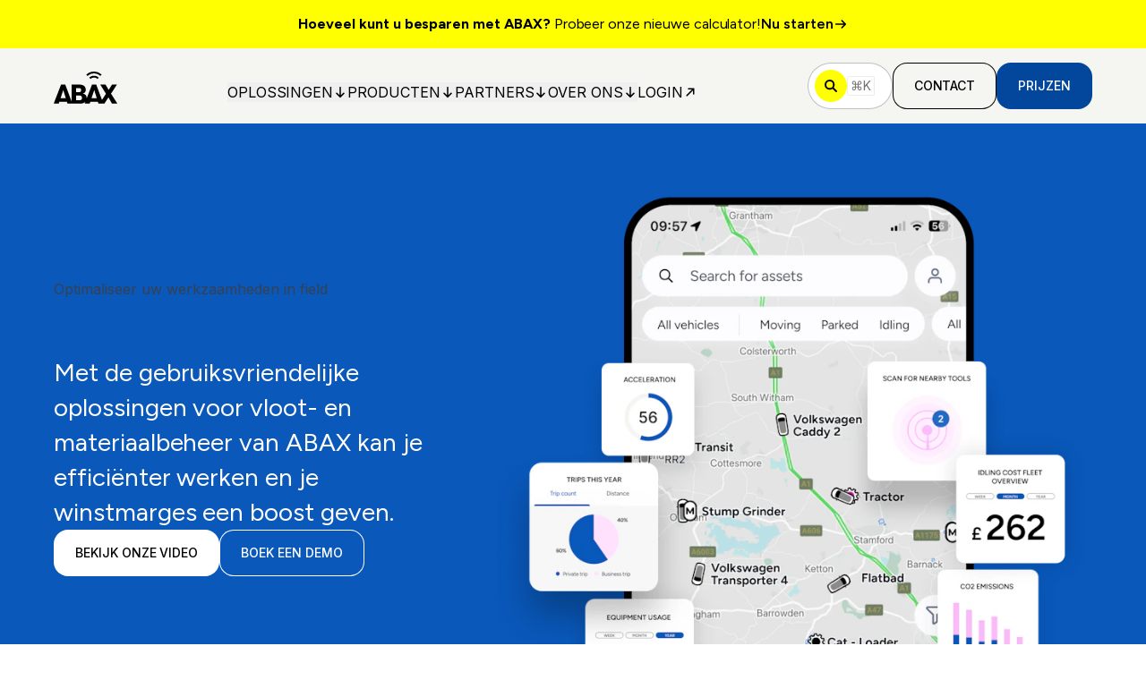

--- FILE ---
content_type: text/html; charset=utf-8
request_url: https://www.abax.com/nl-be
body_size: 33914
content:
<!DOCTYPE html><html class="no-js" lang="nl-be"><head><meta charSet="utf-8" data-next-head=""/><meta name="viewport" content="width=device-width" data-next-head=""/><link rel="canonical" href="https://www.abax.com/nl-be" data-next-head=""/><meta property="og:url" content="https://www.abax.com/nl-be" data-next-head=""/><link rel="alternate" href="https://www.abax.com/en-gb/" hrefLang="en-gb" data-next-head=""/><link rel="alternate" href="https://www.abax.com/en-gb/" hrefLang="x-default" data-next-head=""/><link rel="alternate" href="https://www.abax.com/no/" hrefLang="no" data-next-head=""/><link rel="alternate" href="https://www.abax.com/sv/" hrefLang="sv" data-next-head=""/><link rel="alternate" href="https://www.abax.com/da/" hrefLang="da" data-next-head=""/><link rel="alternate" href="https://www.abax.com/fi/" hrefLang="fi" data-next-head=""/><link rel="alternate" href="https://www.abax.com/pl/" hrefLang="pl" data-next-head=""/><link rel="alternate" href="https://www.abax.com/fr/" hrefLang="fr" data-next-head=""/><link rel="alternate" href="https://www.abax.com/nl/" hrefLang="nl" data-next-head=""/><link rel="alternate" href="https://www.abax.com/nl-be/" hrefLang="nl-be" data-next-head=""/><link rel="preload" href="https://www.datocms-assets.com/96405/1691771045-abax-logo.svg" as="image" data-next-head=""/><title data-next-head="">Neem de controle over je vloot | ABAX</title><meta property="og:title" content="Neem de controle over je vloot" data-next-head=""/><meta name="twitter:title" content="Neem de controle over je vloot" data-next-head=""/><meta name="description" content="Volg en beheer elk asset binnen uw vloot met behulp van het intelligente, eenvoudig te gebruiken en data-gedreven platform van ABAX." data-next-head=""/><meta property="og:description" content="Volg en beheer elk asset binnen uw vloot met behulp van het intelligente, eenvoudig te gebruiken en data-gedreven platform van ABAX." data-next-head=""/><meta name="twitter:description" content="Volg en beheer elk asset binnen uw vloot met behulp van het intelligente, eenvoudig te gebruiken en data-gedreven platform van ABAX." data-next-head=""/><meta property="og:image" content="https://www.datocms-assets.com/96405/1699017559-abax-tracking-services.png?auto=format&amp;fit=max&amp;w=1200" data-next-head=""/><meta property="og:image:width" content="1200" data-next-head=""/><meta property="og:image:height" content="630" data-next-head=""/><meta name="twitter:image" content="https://www.datocms-assets.com/96405/1699017559-abax-tracking-services.png?auto=format&amp;fit=max&amp;w=1200" data-next-head=""/><meta property="og:locale" content="nl_BE" data-next-head=""/><meta property="og:type" content="website" data-next-head=""/><meta property="og:site_name" content="ABAX" data-next-head=""/><meta property="article:modified_time" content="2026-01-12T13:02:53Z" data-next-head=""/><meta property="article:publisher" content="https://www.facebook.com/ABAXBelgium/" data-next-head=""/><meta name="twitter:card" content="summary_large_image" data-next-head=""/><link sizes="16x16" type="image/ico" rel="icon" href="https://www.datocms-assets.com/96405/1727698347-abax-logo-pink2.ico?auto=format&amp;h=16&amp;w=16" data-next-head=""/><link sizes="32x32" type="image/ico" rel="icon" href="https://www.datocms-assets.com/96405/1727698347-abax-logo-pink2.ico?auto=format&amp;h=32&amp;w=32" data-next-head=""/><link sizes="96x96" type="image/ico" rel="icon" href="https://www.datocms-assets.com/96405/1727698347-abax-logo-pink2.ico?auto=format&amp;h=96&amp;w=96" data-next-head=""/><link sizes="192x192" type="image/ico" rel="icon" href="https://www.datocms-assets.com/96405/1727698347-abax-logo-pink2.ico?auto=format&amp;h=192&amp;w=192" data-next-head=""/><link rel="preload" href="/_next/static/media/f7aa21714c1c53f8-s.p.e3544bb0.woff2" as="font" type="font/woff2" crossorigin="anonymous" data-next-font="size-adjust"/><link rel="preload" href="/_next/static/media/83afe278b6a6bb3c-s.p.3a6ba036.woff2" as="font" type="font/woff2" crossorigin="anonymous" data-next-font="size-adjust"/><link rel="preload" href="/_next/static/chunks/ccd71b4af76292e8.css" as="style"/><link rel="preload" href="/_next/static/chunks/cf548066c1941fc3.css" as="style"/><link rel="preload" href="/_next/static/chunks/6935b9ebab16ce2a.css" as="style"/><script type="application/ld+json" data-next-head="">{"@context":"https://schema.org","@graph":[{"@type":"WebSite","@id":"https://www.abax.com/nl-be/#website","url":"https://www.abax.com/nl-be","name":"ABAX België","inLanguage":"nl-BE","publisher":{"@id":"https://www.abax.com/#organization"}},{"@type":"WebPage","@id":"https://www.abax.com/nl-be/#webpage","url":"https://www.abax.com/nl-be","name":"Neem de controle over je vloot | ABAX","inLanguage":"nl-BE","description":"Volg en beheer elk asset binnen uw vloot met het intelligente, gebruiksvriendelijke en datagedreven platform van ABAX. Optimaliseer wagenpark, materieel en gereedschap en verhoog de efficiëntie en winstgevendheid.","primaryImageOfPage":{"@type":"ImageObject","url":"https://www.datocms-assets.com/96405/1762942363-uk.gif"},"isPartOf":{"@id":"https://www.abax.com/nl-be/#website"},"about":{"@id":"https://www.abax.com/nl-be/#organization-be"}},{"@type":"Organization","@id":"https://www.abax.com/#organization","name":"ABAX","url":"https://www.abax.com/","logo":{"@type":"ImageObject","url":"https://www.datocms-assets.com/96405/1691771045-abax-logo.svg","width":65,"height":35},"description":"ABAX is een Europees telematica- en smart mobility-bedrijf dat oplossingen biedt voor wagenparkbeheer, materieeltracking, gereedschapvolgsystemen en mobiliteitsdata voor bedrijven met mobiele assets en personeel.","foundingDate":"2008","foundingLocation":{"@type":"Place","name":"Larvik, Noorwegen"},"address":{"@type":"PostalAddress","streetAddress":"Hammergata 20","postalCode":"3264","addressLocality":"Larvik","addressCountry":"NO"},"contactPoint":[{"@type":"ContactPoint","contactType":"customer service","telephone":"+47 22 22 22 99","areaServed":["NO","SE","DK","FI","NL","BE","PL","GB"],"availableLanguage":["no","sv","da","fi","nl","pl","en"]}]},{"@type":"Organization","@id":"https://www.abax.com/nl-be/#organization-be","name":"ABAX Belgium BV","legalName":"ABAX Belgium BV","url":"https://www.abax.com/nl-be","logo":{"@type":"ImageObject","url":"https://www.datocms-assets.com/96405/1691771045-abax-logo.svg","width":65,"height":35},"sameAs":["https://www.facebook.com/ABAXBelgium","https://www.linkedin.com/company/abax-belgie/","https://www.youtube.com/@abaxnederland"],"parentOrganization":{"@id":"https://www.abax.com/#organization"},"address":{"@type":"PostalAddress","streetAddress":"Leonardo Da Vincilaan 19A","postalCode":"1831","addressLocality":"Diegem","addressCountry":"BE"},"taxID":"BE0480062304","contactPoint":[{"@type":"ContactPoint","contactType":"customer service","telephone":"+32 2 715 25 55","areaServed":"BE","availableLanguage":["nl","fr","en"]}]}]}</script><link rel="preload" as="image" imageSrcSet="https://www.datocms-assets.com/96405/1731926259-main-hero-en.png?auto=format&amp;w=256&amp;fm=avif 256w, https://www.datocms-assets.com/96405/1731926259-main-hero-en.png?auto=format&amp;w=350&amp;fm=avif 350w, https://www.datocms-assets.com/96405/1731926259-main-hero-en.png?auto=format&amp;w=384&amp;fm=avif 384w, https://www.datocms-assets.com/96405/1731926259-main-hero-en.png?auto=format&amp;w=420&amp;fm=avif 420w, https://www.datocms-assets.com/96405/1731926259-main-hero-en.png?auto=format&amp;w=500&amp;fm=avif 500w, https://www.datocms-assets.com/96405/1731926259-main-hero-en.png?auto=format&amp;w=600&amp;fm=avif 600w, https://www.datocms-assets.com/96405/1731926259-main-hero-en.png?auto=format&amp;w=768&amp;fm=avif 768w, https://www.datocms-assets.com/96405/1731926259-main-hero-en.png?auto=format&amp;w=1024&amp;fm=avif 1024w, https://www.datocms-assets.com/96405/1731926259-main-hero-en.png?auto=format&amp;w=1280&amp;fm=avif 1280w, https://www.datocms-assets.com/96405/1731926259-main-hero-en.png?auto=format&amp;w=1536&amp;fm=avif 1536w, https://www.datocms-assets.com/96405/1731926259-main-hero-en.png?auto=format&amp;w=1920&amp;fm=avif 1920w" imageSizes="50vw" fetchPriority="high" data-next-head=""/><link rel="stylesheet" href="/_next/static/chunks/ccd71b4af76292e8.css" data-n-g=""/><link rel="stylesheet" href="/_next/static/chunks/cf548066c1941fc3.css" data-n-g=""/><link rel="stylesheet" href="/_next/static/chunks/6935b9ebab16ce2a.css" data-n-p=""/><noscript data-n-css=""></noscript><script src="/_next/static/chunks/4488e53c814c169f.js" defer=""></script><script src="/_next/static/chunks/98099d8af83afad2.js" defer=""></script><script src="/_next/static/chunks/adf80a752265c781.js" defer=""></script><script src="/_next/static/chunks/turbopack-0a5e737d41af5c22.js" defer=""></script><script src="/_next/static/chunks/77e917aba08ab4f0.js" defer=""></script><script src="/_next/static/chunks/78d4c2f5c8edc159.js" defer=""></script><script src="/_next/static/chunks/4fe162afb418cdab.js" defer=""></script><script src="/_next/static/chunks/6a340690cdbe677d.js" defer=""></script><script src="/_next/static/chunks/turbopack-c8ef42cf1912001e.js" defer=""></script><script src="/_next/static/9QGYfEAPYosSEoOJiy2DA/_ssgManifest.js" defer=""></script><script src="/_next/static/9QGYfEAPYosSEoOJiy2DA/_buildManifest.js" defer=""></script></head><body class="bg-white text-black"><link rel="preload" as="image" href="https://www.datocms-assets.com/96405/1691771045-abax-logo.svg"/><link rel="preload" as="image" imageSrcSet="https://www.datocms-assets.com/96405/1731926259-main-hero-en.png?auto=format&amp;w=256&amp;fm=avif 256w, https://www.datocms-assets.com/96405/1731926259-main-hero-en.png?auto=format&amp;w=350&amp;fm=avif 350w, https://www.datocms-assets.com/96405/1731926259-main-hero-en.png?auto=format&amp;w=384&amp;fm=avif 384w, https://www.datocms-assets.com/96405/1731926259-main-hero-en.png?auto=format&amp;w=420&amp;fm=avif 420w, https://www.datocms-assets.com/96405/1731926259-main-hero-en.png?auto=format&amp;w=500&amp;fm=avif 500w, https://www.datocms-assets.com/96405/1731926259-main-hero-en.png?auto=format&amp;w=600&amp;fm=avif 600w, https://www.datocms-assets.com/96405/1731926259-main-hero-en.png?auto=format&amp;w=768&amp;fm=avif 768w, https://www.datocms-assets.com/96405/1731926259-main-hero-en.png?auto=format&amp;w=1024&amp;fm=avif 1024w, https://www.datocms-assets.com/96405/1731926259-main-hero-en.png?auto=format&amp;w=1280&amp;fm=avif 1280w, https://www.datocms-assets.com/96405/1731926259-main-hero-en.png?auto=format&amp;w=1536&amp;fm=avif 1536w, https://www.datocms-assets.com/96405/1731926259-main-hero-en.png?auto=format&amp;w=1920&amp;fm=avif 1920w" imageSizes="50vw" fetchPriority="high"/><link rel="preload" as="image" href="https://purecatamphetamine.github.io/country-flag-icons/3x2/BE.svg"/><div id="__next"><main class="font-body figtree_13920ac1-module__IBDFWW__variable inter_3fd0b475-module__kPR2Xq__variable"><div class="flex min-h-screen flex-col"><a class="py-3 lg:py-4 text-black" style="background-color:#FFFF01" href="/nl-be/calculator"><div class="container-base flex flex-wrap font-heading text-body-sm-mobile lg:text-body-sm-tablet gap-x-3 gap-y-1 sm:justify-center lg:flex-nowrap"><div class="hidden lg:block"><div><p><strong>Hoeveel kunt u besparen met ABAX? </strong>Probeer onze nieuwe calculator! </p></div></div><div class="block lg:hidden"><div><p><strong>Hoeveel kunt u besparen met ABAX? </strong>Probeer onze nieuwe calculator! </p></div></div><div class="flex flex-none items-center gap-x-1.5 font-semibold">Nu starten<svg class="size-3 lg:size-4 flex-none" width="12" height="12" viewBox="0 0 12 12" fill="none" xmlns="http://www.w3.org/2000/svg"><path d="M2 6H10M10 6L7 3M10 6L7 9" stroke="currentColor" stroke-width="1.2" stroke-linecap="round" stroke-linejoin="round"></path></svg></div></div></a><header class="z-50 py-2 transition-all duration-200 md:py-4 sticky top-0 bg-graphite-200"><div class="container-base flex items-center justify-between gap-x-3"><a aria-label="ABAX" class="flex-none focus-visible:outline-none focus-visible:outline-atlantis-500" href="/nl-be"><img alt="ABAX" width="65" height="35" decoding="async" data-nimg="1" class="mt-1 h-7 w-auto transition-all duration-200 md:h-9 brightness-0" style="color:transparent" src="https://www.datocms-assets.com/96405/1691771045-abax-logo.svg"/></a><div class="mt-[14px] hidden items-center gap-x-4 text-button-lg lg:flex xl:gap-x-7"><div class="isolate" data-headlessui-state=""><button class="group flex items-center gap-x-2 uppercase transition-all duration-300 focus-visible:outline-none text-black hover:text-atlantis-500 focus-visible:outline-atlantis-500" type="button" aria-expanded="false" data-headlessui-state=""><p class="flex-none lg:text-body-sm-mobile xl:text-body-sm-tablet">Oplossingen</p><svg class="size-4 flex-none transition-all duration-300 rotate-90 ui-open:-rotate-90 text-black group-hover:text-atlantis-500" width="12" height="12" viewBox="0 0 12 12" fill="none" xmlns="http://www.w3.org/2000/svg"><path d="M2 6H10M10 6L7 3M10 6L7 9" stroke="currentColor" stroke-width="1.2" stroke-linecap="round" stroke-linejoin="round"></path></svg></button><div class="absolute inset-x-0 top-[84px]" hidden="" style="display:none" id="headlessui-popover-panel-_R_lipa6_" tabindex="-1" data-headlessui-state=""><div class="relative z-50 max-h-[calc(100vh-84px)] overflow-y-scroll"><div class="bg-graphite-200 py-8"><div class="container-base md:grid-base items-start"><div class="col-span-4 grid gap-y-4 lg:col-span-8"><p class="text-button-lg font-semibold uppercase leading-5">ABAX Smart Mobility</p><div class="grid-base grid grid-cols-4 gap-y-4 md:grid-cols-8"><a class="group col-span-4 flex gap-x-4 rounded-lg p-3 transition-all duration-200 hover:bg-white focus-visible:outline-none focus-visible:outline-atlantis-500 items-start" data-headlessui-state="" href="/nl-be/smart-mobility/fleet-management"><div class="flex size-12 flex-shrink-0 items-center justify-center rounded-full bg-white transition-all duration-200 group-hover:bg-pine-500 md:h-8 md:w-8"><svg class="size-4 stroke-pine-500 transition-all duration-200 group-hover:text-white" xmlns="http://www.w3.org/2000/svg" width="16.142" height="16.142" viewBox="0 0 16.142 16.142"><path fill="none" fill-rule="evenodd" stroke="currentColor" stroke-linecap="round" stroke-linejoin="round" stroke-width="2" d="M1 8.071h14.142m0 0L8.072 1m7.07 7.071-7.07 7.071"></path></svg></div><div class="grid gap-y-1"><p class="text-body-md font-semibold leading-6 text-dark-600">Vlootbeheer</p><p class="text-[14px] text-body-sm-tablet font-normal text-dark-300">Stroomlijn bedrijfsvoering, minimaliseer downtime en matig kosten met nauwkeurige vlootgegevens.</p></div></a><a class="group col-span-4 flex gap-x-4 rounded-lg p-3 transition-all duration-200 hover:bg-white focus-visible:outline-none focus-visible:outline-atlantis-500 items-start" data-headlessui-state="" href="/nl-be/smart-mobility/mobility-data-services"><div class="flex size-12 flex-shrink-0 items-center justify-center rounded-full bg-white transition-all duration-200 group-hover:bg-pine-500 md:h-8 md:w-8"><svg class="size-4 stroke-pine-500 transition-all duration-200 group-hover:text-white" xmlns="http://www.w3.org/2000/svg" width="16.142" height="16.142" viewBox="0 0 16.142 16.142"><path fill="none" fill-rule="evenodd" stroke="currentColor" stroke-linecap="round" stroke-linejoin="round" stroke-width="2" d="M1 8.071h14.142m0 0L8.072 1m7.07 7.071-7.07 7.071"></path></svg></div><div class="grid gap-y-1"><p class="text-body-md font-semibold leading-6 text-dark-600">Slimme mobiliteitsdiensten</p><p class="text-[14px] text-body-sm-tablet font-normal text-dark-300">Krijg dieper inzicht in uw bedrijfsgegevens en ontgrendel exclusieve aanbiedingen van onze partners.</p></div></a><a class="group col-span-4 flex gap-x-4 rounded-lg p-3 transition-all duration-200 hover:bg-white focus-visible:outline-none focus-visible:outline-atlantis-500 items-start" data-headlessui-state="" href="/nl-be/solutions/industries/plant-hire"><div class="flex size-12 flex-shrink-0 items-center justify-center rounded-full bg-white transition-all duration-200 group-hover:bg-pine-500 md:h-8 md:w-8"><svg class="size-4 stroke-pine-500 transition-all duration-200 group-hover:text-white" xmlns="http://www.w3.org/2000/svg" width="16.142" height="16.142" viewBox="0 0 16.142 16.142"><path fill="none" fill-rule="evenodd" stroke="currentColor" stroke-linecap="round" stroke-linejoin="round" stroke-width="2" d="M1 8.071h14.142m0 0L8.072 1m7.07 7.071-7.07 7.071"></path></svg></div><div class="grid gap-y-1"><p class="text-body-md font-semibold leading-6 text-dark-600">Machine- en materieelbeheer</p><p class="text-[14px] text-body-sm-tablet font-normal text-dark-300">Monitor machines in onze complete oplossing en optimaliseer efficiëntie en productiviteit op locaties.</p></div></a><a class="group col-span-4 flex gap-x-4 rounded-lg p-3 transition-all duration-200 hover:bg-white focus-visible:outline-none focus-visible:outline-atlantis-500 items-start" data-headlessui-state="" href="/nl-be/smart-mobility/asset-tracking"><div class="flex size-12 flex-shrink-0 items-center justify-center rounded-full bg-white transition-all duration-200 group-hover:bg-pine-500 md:h-8 md:w-8"><svg class="size-4 stroke-pine-500 transition-all duration-200 group-hover:text-white" xmlns="http://www.w3.org/2000/svg" width="16.142" height="16.142" viewBox="0 0 16.142 16.142"><path fill="none" fill-rule="evenodd" stroke="currentColor" stroke-linecap="round" stroke-linejoin="round" stroke-width="2" d="M1 8.071h14.142m0 0L8.072 1m7.07 7.071-7.07 7.071"></path></svg></div><div class="grid gap-y-1"><p class="text-body-md font-semibold leading-6 text-dark-600">Asset tracking en inventaris</p><p class="text-[14px] text-body-sm-tablet font-normal text-dark-300">Ga voorbereid naar locaties met volledige controle om gereedschap en assets onmiddellijk te lokaliseren.</p></div></a><a class="group col-span-4 flex gap-x-4 rounded-lg p-3 transition-all duration-200 hover:bg-white focus-visible:outline-none focus-visible:outline-atlantis-500 items-start" data-headlessui-state="" href="/nl-be/smart-mobility/abax-site-operations"><div class="flex size-12 flex-shrink-0 items-center justify-center rounded-full bg-white transition-all duration-200 group-hover:bg-pine-500 md:h-8 md:w-8"><svg class="size-4 stroke-pine-500 transition-all duration-200 group-hover:text-white" xmlns="http://www.w3.org/2000/svg" width="16.142" height="16.142" viewBox="0 0 16.142 16.142"><path fill="none" fill-rule="evenodd" stroke="currentColor" stroke-linecap="round" stroke-linejoin="round" stroke-width="2" d="M1 8.071h14.142m0 0L8.072 1m7.07 7.071-7.07 7.071"></path></svg></div><div class="grid gap-y-1"><p class="text-body-md font-semibold leading-6 text-dark-600">ABAX Site Operations</p><p class="text-[14px] text-body-sm-tablet font-normal text-dark-300">Volg elke verplaatsing van gereedschap, pallets en machines, binnen, buiten en tussen verschillende locaties, met een plug-and-play oplossing die u meteen overzicht en controle op één centrale plaats biedt.</p></div></a></div></div><div class="grid gap-y-8 py-4 lg:py-0 lg:col-span-4"><p class="text-button-lg font-semibold uppercase leading-5">Industrieën</p><div class="flex flex-col gap-y-4"><a class="inline-flex self-start text-button-lg font-semibold leading-[23px] text-dark-600 underline-offset-[5px] transition-all duration-200 hover:underline focus-visible:outline-none focus-visible:outline-atlantis-500" data-headlessui-state="" href="/nl-be">Bouw</a><a class="inline-flex self-start text-button-lg font-semibold leading-[23px] text-dark-600 underline-offset-[5px] transition-all duration-200 hover:underline focus-visible:outline-none focus-visible:outline-atlantis-500" data-headlessui-state="" href="/nl-be/solutions/industries/landscaping">Groenvoorziening</a><a class="inline-flex self-start text-button-lg font-semibold leading-[23px] text-dark-600 underline-offset-[5px] transition-all duration-200 hover:underline focus-visible:outline-none focus-visible:outline-atlantis-500" data-headlessui-state="" href="/nl-be/solutions/industries/plant-hire">Verhuur van materieel</a><a class="inline-flex self-start text-button-lg font-semibold leading-[23px] text-dark-600 underline-offset-[5px] transition-all duration-200 hover:underline focus-visible:outline-none focus-visible:outline-atlantis-500" data-headlessui-state="" href="/nl-be/solutions/industries/facilities-management">Faciliteitenbeheer</a><a class="inline-flex self-start text-button-lg font-semibold leading-[23px] text-dark-600 underline-offset-[5px] transition-all duration-200 hover:underline focus-visible:outline-none focus-visible:outline-atlantis-500" data-headlessui-state="" href="/nl-be/solutions/industries/utilities">Utiliteitsbouw</a><a class="inline-flex self-start text-button-lg font-semibold leading-[23px] text-dark-600 underline-offset-[5px] transition-all duration-200 hover:underline focus-visible:outline-none focus-visible:outline-atlantis-500" data-headlessui-state="" href="/nl-be/solutions/industries">Alles bekijken</a></div></div></div></div><div class="bg-white py-2 md:py-8"><div class="container-base md:grid-base items-start justify-stretch gap-x-6"><a class="group col-span-4 flex w-full gap-x-4 rounded-lg p-3 md:col-span-6 lg:col-span-3 focus-visible:outline-none focus-visible:outline-atlantis-500 items-start" data-headlessui-state="" href="/nl-be/smart-mobility"><img alt="" loading="lazy" width="48" height="48" decoding="async" data-nimg="1" class="flex-shrink-0" style="color:transparent" src="https://www.datocms-assets.com/96405/1693857336-help-icon.svg"/><div class="flex flex-col flex-wrap items-start gap-y-1"><p class="text-body-md font-semibold leading-6 text-dark-600 underline-offset-[5px] transition-all duration-200 group-hover:underline">Smart Mobility</p><p class="text-[14px] text-body-sm-tablet font-normal text-dark-300">Beheer uw vloot als nooit tevoren.</p></div></a><a class="group col-span-4 flex w-full gap-x-4 rounded-lg p-3 md:col-span-6 lg:col-span-3 focus-visible:outline-none focus-visible:outline-atlantis-500 items-start" data-headlessui-state="" href="/nl-be/smart-mobility/how-it-works"><img alt="" loading="lazy" width="48" height="48" decoding="async" data-nimg="1" class="flex-shrink-0" style="color:transparent" src="https://www.datocms-assets.com/96405/1693857336-help-icon.svg"/><div class="flex flex-col flex-wrap items-start gap-y-1"><p class="text-body-md font-semibold leading-6 text-dark-600 underline-offset-[5px] transition-all duration-200 group-hover:underline">Hoe werkt het?</p><p class="text-[14px] text-body-sm-tablet font-normal text-dark-300">Gegevens omzetten in actie.</p></div></a><a class="group col-span-4 flex w-full gap-x-4 rounded-lg p-3 md:col-span-6 lg:col-span-3 focus-visible:outline-none focus-visible:outline-atlantis-500 items-start" data-headlessui-state="" href="/nl-be/smart-mobility/how-abax-adds-value"><img alt="" loading="lazy" width="48" height="48" decoding="async" data-nimg="1" class="flex-shrink-0" style="color:transparent" src="https://www.datocms-assets.com/96405/1693857336-help-icon.svg"/><div class="flex flex-col flex-wrap items-start gap-y-1"><p class="text-body-md font-semibold leading-6 text-dark-600 underline-offset-[5px] transition-all duration-200 group-hover:underline">Hoe levert ABAX waarde?</p><p class="text-[14px] text-body-sm-tablet font-normal text-dark-300">Verlaag de kosten en verhoog de efficiëntie.</p></div></a><a class="group col-span-4 flex w-full gap-x-4 rounded-lg p-3 md:col-span-6 lg:col-span-3 focus-visible:outline-none focus-visible:outline-atlantis-500 items-center" data-headlessui-state="" href="/nl-be/prijzen"><img alt="" loading="lazy" width="48" height="48" decoding="async" data-nimg="1" class="flex-shrink-0" style="color:transparent" src="https://www.datocms-assets.com/96405/1693857336-help-icon.svg"/><div class="flex flex-col flex-wrap items-start gap-y-1"><p class="text-body-md font-semibold leading-6 text-dark-600 underline-offset-[5px] transition-all duration-200 group-hover:underline">Prijzen</p></div></a></div></div></div></div></div><span hidden="" style="position:fixed;top:1px;left:1px;width:1px;height:0;padding:0;margin:-1px;overflow:hidden;clip:rect(0, 0, 0, 0);white-space:nowrap;border-width:0;display:none"></span><div class="isolate" data-headlessui-state=""><button class="group flex items-center gap-x-2 uppercase transition-all duration-300 focus-visible:outline-none text-black hover:text-atlantis-500 focus-visible:outline-atlantis-500" type="button" aria-expanded="false" data-headlessui-state=""><p class="flex-none lg:text-body-sm-mobile xl:text-body-sm-tablet">Producten</p><svg class="size-4 flex-none transition-all duration-300 rotate-90 ui-open:-rotate-90 text-black group-hover:text-atlantis-500" width="12" height="12" viewBox="0 0 12 12" fill="none" xmlns="http://www.w3.org/2000/svg"><path d="M2 6H10M10 6L7 3M10 6L7 9" stroke="currentColor" stroke-width="1.2" stroke-linecap="round" stroke-linejoin="round"></path></svg></button><div class="absolute inset-x-0 top-[84px]" hidden="" style="display:none" id="headlessui-popover-panel-_R_lkpa6_" tabindex="-1" data-headlessui-state=""><div class="relative z-50 max-h-[calc(100vh-84px)] overflow-y-scroll"><div class="bg-graphite-200 py-8"><div class="container-base md:grid-base items-start"><div class="col-span-4 grid gap-y-4 lg:col-span-12"><p class="text-button-lg font-semibold uppercase leading-5">Producten</p><div class="grid-base grid grid-cols-4 gap-y-4 md:grid-cols-12"><a class="group col-span-4 flex gap-x-4 rounded-lg p-3 transition-all duration-200 hover:bg-white focus-visible:outline-none focus-visible:outline-atlantis-500 items-start" data-headlessui-state="" href="/nl-be/smart-mobility/fleet-management/vehicle-tracking"><div class="flex size-12 flex-shrink-0 items-center justify-center rounded-full bg-white transition-all duration-200 group-hover:bg-pine-500 md:h-8 md:w-8"><svg class="size-4 stroke-pine-500 transition-all duration-200 group-hover:text-white" xmlns="http://www.w3.org/2000/svg" width="16.142" height="16.142" viewBox="0 0 16.142 16.142"><path fill="none" fill-rule="evenodd" stroke="currentColor" stroke-linecap="round" stroke-linejoin="round" stroke-width="2" d="M1 8.071h14.142m0 0L8.072 1m7.07 7.071-7.07 7.071"></path></svg></div><div class="grid gap-y-1"><p class="text-body-md font-semibold leading-6 text-dark-600">ABAX Triplog</p><p class="text-[14px] text-body-sm-tablet font-normal text-dark-300">Met de live status van bedrijfswagens, bestelwagens en vrachtwagens haalt u meer uit uw wagenpark. Geschikt voor alle voertuigtypes, inclusief EV&#x27;s.</p></div></a><a class="group col-span-4 flex gap-x-4 rounded-lg p-3 transition-all duration-200 hover:bg-white focus-visible:outline-none focus-visible:outline-atlantis-500 items-start" data-headlessui-state="" href="/nl-be/smart-mobility/fleet-management/abax-fleet"><div class="flex size-12 flex-shrink-0 items-center justify-center rounded-full bg-white transition-all duration-200 group-hover:bg-pine-500 md:h-8 md:w-8"><svg class="size-4 stroke-pine-500 transition-all duration-200 group-hover:text-white" xmlns="http://www.w3.org/2000/svg" width="16.142" height="16.142" viewBox="0 0 16.142 16.142"><path fill="none" fill-rule="evenodd" stroke="currentColor" stroke-linecap="round" stroke-linejoin="round" stroke-width="2" d="M1 8.071h14.142m0 0L8.072 1m7.07 7.071-7.07 7.071"></path></svg></div><div class="grid gap-y-1"><p class="text-body-md font-semibold leading-6 text-dark-600">ABAX Fleet</p><p class="text-[14px] text-body-sm-tablet font-normal text-dark-300">Een complete oplossing die u controle geeft over alle voertuigen van uw bedrijf en u helpt uw wagenpark te optimaliseren.</p></div></a><a class="group col-span-4 flex gap-x-4 rounded-lg p-3 transition-all duration-200 hover:bg-white focus-visible:outline-none focus-visible:outline-atlantis-500 items-start" data-headlessui-state="" href="/nl-be/smart-mobility/machine-and-equipment-management/abax-worksite"><div class="flex size-12 flex-shrink-0 items-center justify-center rounded-full bg-white transition-all duration-200 group-hover:bg-pine-500 md:h-8 md:w-8"><svg class="size-4 stroke-pine-500 transition-all duration-200 group-hover:text-white" xmlns="http://www.w3.org/2000/svg" width="16.142" height="16.142" viewBox="0 0 16.142 16.142"><path fill="none" fill-rule="evenodd" stroke="currentColor" stroke-linecap="round" stroke-linejoin="round" stroke-width="2" d="M1 8.071h14.142m0 0L8.072 1m7.07 7.071-7.07 7.071"></path></svg></div><div class="grid gap-y-1"><p class="text-body-md font-semibold leading-6 text-dark-600">ABAX Worksite</p><p class="text-[14px] text-body-sm-tablet font-normal text-dark-300">Vereenvoudigt de dagelijkse werking van uw wagenpark - bewaak en controleer al uw machines vanaf elke locatie, rechtstreeks vanaf uw mobiele telefoon.</p></div></a><a class="group col-span-4 flex gap-x-4 rounded-lg p-3 transition-all duration-200 hover:bg-white focus-visible:outline-none focus-visible:outline-atlantis-500 items-start" data-headlessui-state="" href="/nl-be/smart-mobility/asset-tracking/abax-locator"><div class="flex size-12 flex-shrink-0 items-center justify-center rounded-full bg-white transition-all duration-200 group-hover:bg-pine-500 md:h-8 md:w-8"><svg class="size-4 stroke-pine-500 transition-all duration-200 group-hover:text-white" xmlns="http://www.w3.org/2000/svg" width="16.142" height="16.142" viewBox="0 0 16.142 16.142"><path fill="none" fill-rule="evenodd" stroke="currentColor" stroke-linecap="round" stroke-linejoin="round" stroke-width="2" d="M1 8.071h14.142m0 0L8.072 1m7.07 7.071-7.07 7.071"></path></svg></div><div class="grid gap-y-1"><p class="text-body-md font-semibold leading-6 text-dark-600">ABAX Locator</p><p class="text-[14px] text-body-sm-tablet font-normal text-dark-300">Neem de controle over uw waardevolste gereedschap en verminder verlies en diefstal. Stroomlijn uw dagelijkse werkzaamheden.</p></div></a><a class="group col-span-4 flex gap-x-4 rounded-lg p-3 transition-all duration-200 hover:bg-white focus-visible:outline-none focus-visible:outline-atlantis-500 items-start" data-headlessui-state="" href="/nl-be/smart-mobility/mobility-data-services/fleet-insurance"><div class="flex size-12 flex-shrink-0 items-center justify-center rounded-full bg-white transition-all duration-200 group-hover:bg-pine-500 md:h-8 md:w-8"><svg class="size-4 stroke-pine-500 transition-all duration-200 group-hover:text-white" xmlns="http://www.w3.org/2000/svg" width="16.142" height="16.142" viewBox="0 0 16.142 16.142"><path fill="none" fill-rule="evenodd" stroke="currentColor" stroke-linecap="round" stroke-linejoin="round" stroke-width="2" d="M1 8.071h14.142m0 0L8.072 1m7.07 7.071-7.07 7.071"></path></svg></div><div class="grid gap-y-1"><p class="text-body-md font-semibold leading-6 text-dark-600">ABAX Insurance</p><p class="text-[14px] text-body-sm-tablet font-normal text-dark-300">Veilig rijdende wagenvloten besparen op wagenparkverzekeringen dankzij telematica. Een eerlijke verzekeringspolis, gebaseerd op werkelijk rijgedrag en data-analyse.</p></div></a></div></div></div></div></div></div></div><span hidden="" style="position:fixed;top:1px;left:1px;width:1px;height:0;padding:0;margin:-1px;overflow:hidden;clip:rect(0, 0, 0, 0);white-space:nowrap;border-width:0;display:none"></span><div class="isolate" data-headlessui-state=""><button class="group flex items-center gap-x-2 uppercase transition-all duration-300 focus-visible:outline-none text-black hover:text-atlantis-500 focus-visible:outline-atlantis-500" type="button" aria-expanded="false" data-headlessui-state=""><p class="flex-none lg:text-body-sm-mobile xl:text-body-sm-tablet">Partners</p><svg class="size-4 flex-none transition-all duration-300 rotate-90 ui-open:-rotate-90 text-black group-hover:text-atlantis-500" width="12" height="12" viewBox="0 0 12 12" fill="none" xmlns="http://www.w3.org/2000/svg"><path d="M2 6H10M10 6L7 3M10 6L7 9" stroke="currentColor" stroke-width="1.2" stroke-linecap="round" stroke-linejoin="round"></path></svg></button><div class="absolute inset-x-0 top-[84px]" hidden="" style="display:none" id="headlessui-popover-panel-_R_lmpa6_" tabindex="-1" data-headlessui-state=""><div class="relative z-50 max-h-[calc(100vh-84px)] overflow-y-scroll"><div class="bg-graphite-200 py-8"><div class="container-base md:grid-base items-start"><div class="col-span-4 grid gap-y-4 lg:col-span-12"><p class="text-button-lg font-semibold uppercase leading-5">Partners</p><div class="grid-base grid grid-cols-4 gap-y-4 md:grid-cols-12"><a class="group col-span-4 flex gap-x-4 rounded-lg p-3 transition-all duration-200 hover:bg-white focus-visible:outline-none focus-visible:outline-atlantis-500 items-start" data-headlessui-state="" href="/nl-be/partners"><div class="flex size-12 flex-shrink-0 items-center justify-center rounded-full bg-white transition-all duration-200 group-hover:bg-pine-500 md:h-8 md:w-8"><svg class="size-4 stroke-pine-500 transition-all duration-200 group-hover:text-white" xmlns="http://www.w3.org/2000/svg" width="16.142" height="16.142" viewBox="0 0 16.142 16.142"><path fill="none" fill-rule="evenodd" stroke="currentColor" stroke-linecap="round" stroke-linejoin="round" stroke-width="2" d="M1 8.071h14.142m0 0L8.072 1m7.07 7.071-7.07 7.071"></path></svg></div><div class="grid gap-y-1"><p class="text-body-md font-semibold leading-6 text-dark-600">Partners</p><p class="text-[14px] text-body-sm-tablet font-normal text-dark-300">Bouw een langetermijnrelatie op met ABAX om uw omzet te verhogen.</p></div></a><a class="group col-span-4 flex gap-x-4 rounded-lg p-3 transition-all duration-200 hover:bg-white focus-visible:outline-none focus-visible:outline-atlantis-500 items-start" data-headlessui-state="" href="/nl-be/partners/integrations"><div class="flex size-12 flex-shrink-0 items-center justify-center rounded-full bg-white transition-all duration-200 group-hover:bg-pine-500 md:h-8 md:w-8"><svg class="size-4 stroke-pine-500 transition-all duration-200 group-hover:text-white" xmlns="http://www.w3.org/2000/svg" width="16.142" height="16.142" viewBox="0 0 16.142 16.142"><path fill="none" fill-rule="evenodd" stroke="currentColor" stroke-linecap="round" stroke-linejoin="round" stroke-width="2" d="M1 8.071h14.142m0 0L8.072 1m7.07 7.071-7.07 7.071"></path></svg></div><div class="grid gap-y-1"><p class="text-body-md font-semibold leading-6 text-dark-600">Integrations</p><p class="text-[14px] text-body-sm-tablet font-normal text-dark-300">Verbind uw ruwe en verwerkte gegevens met uw favoriete applicatie.</p></div></a><a href="https://developers.abax.cloud" target="_blank" rel="noreferrer" class="group col-span-4 flex gap-x-4 rounded-lg p-3 transition-all duration-200 hover:bg-white focus-visible:outline-none focus-visible:outline-atlantis-500 items-start" data-headlessui-state=""><div class="flex size-12 flex-shrink-0 items-center justify-center rounded-full bg-white transition-all duration-200 group-hover:bg-pine-500 md:h-8 md:w-8"><svg class="size-4 stroke-pine-500 transition-all duration-200 group-hover:text-white" xmlns="http://www.w3.org/2000/svg" width="16.142" height="16.142" viewBox="0 0 16.142 16.142"><path fill="none" fill-rule="evenodd" stroke="currentColor" stroke-linecap="round" stroke-linejoin="round" stroke-width="2" d="M1 8.071h14.142m0 0L8.072 1m7.07 7.071-7.07 7.071"></path></svg></div><div class="grid gap-y-1"><p class="text-body-md font-semibold leading-6 text-dark-600">Bronnen voor ontwikkelaars</p><p class="text-[14px] text-body-sm-tablet font-normal text-dark-300">Onze API maakt het eenvoudig om andere oplossingen te integreren met ABAX-gegevens.</p></div></a><a class="group col-span-4 flex gap-x-4 rounded-lg p-3 transition-all duration-200 hover:bg-white focus-visible:outline-none focus-visible:outline-atlantis-500 items-start" data-headlessui-state="" href="/nl-be/partners/installation"><div class="flex size-12 flex-shrink-0 items-center justify-center rounded-full bg-white transition-all duration-200 group-hover:bg-pine-500 md:h-8 md:w-8"><svg class="size-4 stroke-pine-500 transition-all duration-200 group-hover:text-white" xmlns="http://www.w3.org/2000/svg" width="16.142" height="16.142" viewBox="0 0 16.142 16.142"><path fill="none" fill-rule="evenodd" stroke="currentColor" stroke-linecap="round" stroke-linejoin="round" stroke-width="2" d="M1 8.071h14.142m0 0L8.072 1m7.07 7.071-7.07 7.071"></path></svg></div><div class="grid gap-y-1"><p class="text-body-md font-semibold leading-6 text-dark-600">Inbouwpartners</p><p class="text-[14px] text-body-sm-tablet font-normal text-dark-300">Kies voor een professionele montage en selecteer hier een inbouwpartner.</p></div></a></div></div></div></div></div></div></div><span hidden="" style="position:fixed;top:1px;left:1px;width:1px;height:0;padding:0;margin:-1px;overflow:hidden;clip:rect(0, 0, 0, 0);white-space:nowrap;border-width:0;display:none"></span><div class="isolate" data-headlessui-state=""><button class="group flex items-center gap-x-2 uppercase transition-all duration-300 focus-visible:outline-none text-black hover:text-atlantis-500 focus-visible:outline-atlantis-500" type="button" aria-expanded="false" data-headlessui-state=""><p class="flex-none lg:text-body-sm-mobile xl:text-body-sm-tablet">Over ons</p><svg class="size-4 flex-none transition-all duration-300 rotate-90 ui-open:-rotate-90 text-black group-hover:text-atlantis-500" width="12" height="12" viewBox="0 0 12 12" fill="none" xmlns="http://www.w3.org/2000/svg"><path d="M2 6H10M10 6L7 3M10 6L7 9" stroke="currentColor" stroke-width="1.2" stroke-linecap="round" stroke-linejoin="round"></path></svg></button><div class="absolute inset-x-0 top-[84px]" hidden="" style="display:none" id="headlessui-popover-panel-_R_lopa6_" tabindex="-1" data-headlessui-state=""><div class="relative z-50 max-h-[calc(100vh-84px)] overflow-y-scroll"><div class="bg-graphite-200 py-8"><div class="container-base md:grid-base items-start"><div class="col-span-4 grid gap-y-4 lg:col-span-12"><p class="text-button-lg font-semibold uppercase leading-5">Over ons</p><div class="grid-base grid grid-cols-4 gap-y-4 md:grid-cols-12"><a class="group col-span-4 flex gap-x-4 rounded-lg p-3 transition-all duration-200 hover:bg-white focus-visible:outline-none focus-visible:outline-atlantis-500 items-start" data-headlessui-state="" href="/nl-be/about"><div class="flex size-12 flex-shrink-0 items-center justify-center rounded-full bg-white transition-all duration-200 group-hover:bg-pine-500 md:h-8 md:w-8"><svg class="size-4 stroke-pine-500 transition-all duration-200 group-hover:text-white" xmlns="http://www.w3.org/2000/svg" width="16.142" height="16.142" viewBox="0 0 16.142 16.142"><path fill="none" fill-rule="evenodd" stroke="currentColor" stroke-linecap="round" stroke-linejoin="round" stroke-width="2" d="M1 8.071h14.142m0 0L8.072 1m7.07 7.071-7.07 7.071"></path></svg></div><div class="grid gap-y-1"><p class="text-body-md font-semibold leading-6 text-dark-600">Over ABAX</p><p class="text-[14px] text-body-sm-tablet font-normal text-dark-300">Leer meer over ABAX en lees onze geschiedenis van kleine startup tot wereldwijde SaaS-provider.</p></div></a><a class="group col-span-4 flex gap-x-4 rounded-lg p-3 transition-all duration-200 hover:bg-white focus-visible:outline-none focus-visible:outline-atlantis-500 items-start" data-headlessui-state="" href="/nl-be/blog"><div class="flex size-12 flex-shrink-0 items-center justify-center rounded-full bg-white transition-all duration-200 group-hover:bg-pine-500 md:h-8 md:w-8"><svg class="size-4 stroke-pine-500 transition-all duration-200 group-hover:text-white" xmlns="http://www.w3.org/2000/svg" width="16.142" height="16.142" viewBox="0 0 16.142 16.142"><path fill="none" fill-rule="evenodd" stroke="currentColor" stroke-linecap="round" stroke-linejoin="round" stroke-width="2" d="M1 8.071h14.142m0 0L8.072 1m7.07 7.071-7.07 7.071"></path></svg></div><div class="grid gap-y-1"><p class="text-body-md font-semibold leading-6 text-dark-600">Blog</p><p class="text-[14px] text-body-sm-tablet font-normal text-dark-300">Blogartikelen, productupdates, nieuws en meer.</p></div></a><a class="group col-span-4 flex gap-x-4 rounded-lg p-3 transition-all duration-200 hover:bg-white focus-visible:outline-none focus-visible:outline-atlantis-500 items-start" data-headlessui-state="" href="/nl-be/customer-stories"><div class="flex size-12 flex-shrink-0 items-center justify-center rounded-full bg-white transition-all duration-200 group-hover:bg-pine-500 md:h-8 md:w-8"><svg class="size-4 stroke-pine-500 transition-all duration-200 group-hover:text-white" xmlns="http://www.w3.org/2000/svg" width="16.142" height="16.142" viewBox="0 0 16.142 16.142"><path fill="none" fill-rule="evenodd" stroke="currentColor" stroke-linecap="round" stroke-linejoin="round" stroke-width="2" d="M1 8.071h14.142m0 0L8.072 1m7.07 7.071-7.07 7.071"></path></svg></div><div class="grid gap-y-1"><p class="text-body-md font-semibold leading-6 text-dark-600">Klantverhalen</p><p class="text-[14px] text-body-sm-tablet font-normal text-dark-300">Ontdek hoe ABAX klanten heeft geholpen de efficiëntie te verbeteren en geld te besparen.</p></div></a><a class="group col-span-4 flex gap-x-4 rounded-lg p-3 transition-all duration-200 hover:bg-white focus-visible:outline-none focus-visible:outline-atlantis-500 items-start" data-headlessui-state="" href="/nl-be/investor-relations"><div class="flex size-12 flex-shrink-0 items-center justify-center rounded-full bg-white transition-all duration-200 group-hover:bg-pine-500 md:h-8 md:w-8"><svg class="size-4 stroke-pine-500 transition-all duration-200 group-hover:text-white" xmlns="http://www.w3.org/2000/svg" width="16.142" height="16.142" viewBox="0 0 16.142 16.142"><path fill="none" fill-rule="evenodd" stroke="currentColor" stroke-linecap="round" stroke-linejoin="round" stroke-width="2" d="M1 8.071h14.142m0 0L8.072 1m7.07 7.071-7.07 7.071"></path></svg></div><div class="grid gap-y-1"><p class="text-body-md font-semibold leading-6 text-dark-600">Relaties met investeerders</p><p class="text-[14px] text-body-sm-tablet font-normal text-dark-300">ABAX is de toonaangevende leverancier van telematica in Europa en een marktleider in Scandinavië.</p></div></a><a href="https://help.abax.com/nl/kb" target="_blank" rel="noreferrer" class="group col-span-4 flex gap-x-4 rounded-lg p-3 transition-all duration-200 hover:bg-white focus-visible:outline-none focus-visible:outline-atlantis-500 items-start" data-headlessui-state=""><div class="flex size-12 flex-shrink-0 items-center justify-center rounded-full bg-white transition-all duration-200 group-hover:bg-pine-500 md:h-8 md:w-8"><svg class="size-4 stroke-pine-500 transition-all duration-200 group-hover:text-white" xmlns="http://www.w3.org/2000/svg" width="16.142" height="16.142" viewBox="0 0 16.142 16.142"><path fill="none" fill-rule="evenodd" stroke="currentColor" stroke-linecap="round" stroke-linejoin="round" stroke-width="2" d="M1 8.071h14.142m0 0L8.072 1m7.07 7.071-7.07 7.071"></path></svg></div><div class="grid gap-y-1"><p class="text-body-md font-semibold leading-6 text-dark-600">Ondersteuning</p><p class="text-[14px] text-body-sm-tablet font-normal text-dark-300">Als u technische assistentie of verkoopinformatie zoekt, geen probleem. Wij zijn 24/7 beschikbaar.</p></div></a></div></div></div></div></div></div></div><span hidden="" style="position:fixed;top:1px;left:1px;width:1px;height:0;padding:0;margin:-1px;overflow:hidden;clip:rect(0, 0, 0, 0);white-space:nowrap;border-width:0;display:none"></span><a href="https://abax.cloud/login" target="_blank" rel="noreferrer" class="group flex items-center gap-x-2 uppercase transition-all duration-300 focus-visible:outline-none text-black hover:text-atlantis-500 focus-visible:outline-atlantis-500"><p class="flex-none lg:text-body-sm-mobile xl:text-body-sm-tablet">Login</p><svg class="size-4 flex-none transition-all duration-300 -rotate-45 text-black group-hover:text-atlantis-500" width="12" height="12" viewBox="0 0 12 12" fill="none" xmlns="http://www.w3.org/2000/svg"><path d="M2 6H10M10 6L7 3M10 6L7 9" stroke="currentColor" stroke-width="1.2" stroke-linecap="round" stroke-linejoin="round"></path></svg></a></div><div class="flex items-center gap-x-4 lg:hidden" data-headlessui-state=""><div class="contents lg:hidden"><button type="button" class="-mr-2 flex items-center justify-center rounded-full p-2 ring-0 transition-all duration-200 focus:ring-0 lg:hidden focus-visible:outline-none text-black focus-visible:outline-atlantis-500" aria-label="Waar ben je naar op zoek?"><svg class="size-5" xmlns="http://www.w3.org/2000/svg" width="12" height="12" viewBox="0 0 12 12"><path fill="currentColor" fill-rule="nonzero" d="M5 .75a4.25 4.25 0 0 1 3.497 6.666l-.009.011L11.03 9.97a.75.75 0 0 1 .073.976l-.073.084a.75.75 0 0 1-1.06 0L7.427 8.488l-.011.009a4.227 4.227 0 0 1-2.21.748L5 9.25a4.25 4.25 0 1 1 0-8.5Zm0 1.5a2.75 2.75 0 1 0 0 5.5 2.75 2.75 0 0 0 0-5.5Z"></path></svg></button><span hidden="" style="position:fixed;top:1px;left:1px;width:1px;height:0;padding:0;margin:-1px;overflow:hidden;clip:rect(0, 0, 0, 0);white-space:nowrap;border-width:0;display:none"></span></div><a class="flex items-center justify-center text-center gap-x-3 font-medium transition-all delay-0 duration-200 focus-visible:outline-none uppercase bg-atlantis-600 text-white hover:bg-atlantis-500 focus-visible:outline-atlantis-500 text-black ring-1 ring-inset ring-transparent hover:ring-black text-button-base rounded-xl md:rounded-2xl px-4 py-3 focus-visible:!outline-atlantis-500" href="/nl-be/prijzen">Prijzen</a><button aria-label="Menu" class="focus-visible:outline-none focus-visible:outline-atlantis-500 stroke-black" type="button" aria-expanded="false" data-headlessui-state=""><svg class="size-6" xmlns="http://www.w3.org/2000/svg" width="24" height="24" viewBox="0 0 24 24"><path fill="none" fill-rule="evenodd" stroke="currentColor" stroke-linecap="round" stroke-linejoin="round" stroke-width="2" d="M3 11.975h18m-18-6h18m-18 12h18"></path></svg></button><div class="absolute inset-x-0 top-[54px] z-50 md:top-[71px]" hidden="" style="display:none" id="headlessui-popover-panel-_R_4n9a6_" tabindex="-1" data-headlessui-state=""><div class="relative z-50 grid max-h-[calc(100vh-54px)] gap-y-4 overflow-y-scroll bg-graphite-200 py-9 md:max-h-[calc(100vh-71px)]"><div class="grid gap-y-2"><div class="container-base w-full"><button class="group flex items-center gap-x-2 uppercase transition-all duration-300 focus-visible:outline-none text-black hover:text-atlantis-500 focus-visible:outline-atlantis-500"><p class="flex-none lg:text-body-sm-mobile xl:text-body-sm-tablet">Oplossingen</p><svg class="size-4 flex-none transition-all duration-300 rotate-90 text-black group-hover:text-atlantis-500" width="12" height="12" viewBox="0 0 12 12" fill="none" xmlns="http://www.w3.org/2000/svg"><path d="M2 6H10M10 6L7 3M10 6L7 9" stroke="currentColor" stroke-width="1.2" stroke-linecap="round" stroke-linejoin="round"></path></svg></button></div><div class="container-base w-full"><button class="group flex items-center gap-x-2 uppercase transition-all duration-300 focus-visible:outline-none text-black hover:text-atlantis-500 focus-visible:outline-atlantis-500"><p class="flex-none lg:text-body-sm-mobile xl:text-body-sm-tablet">Producten</p><svg class="size-4 flex-none transition-all duration-300 rotate-90 text-black group-hover:text-atlantis-500" width="12" height="12" viewBox="0 0 12 12" fill="none" xmlns="http://www.w3.org/2000/svg"><path d="M2 6H10M10 6L7 3M10 6L7 9" stroke="currentColor" stroke-width="1.2" stroke-linecap="round" stroke-linejoin="round"></path></svg></button></div><div class="container-base w-full"><button class="group flex items-center gap-x-2 uppercase transition-all duration-300 focus-visible:outline-none text-black hover:text-atlantis-500 focus-visible:outline-atlantis-500"><p class="flex-none lg:text-body-sm-mobile xl:text-body-sm-tablet">Partners</p><svg class="size-4 flex-none transition-all duration-300 rotate-90 text-black group-hover:text-atlantis-500" width="12" height="12" viewBox="0 0 12 12" fill="none" xmlns="http://www.w3.org/2000/svg"><path d="M2 6H10M10 6L7 3M10 6L7 9" stroke="currentColor" stroke-width="1.2" stroke-linecap="round" stroke-linejoin="round"></path></svg></button></div><div class="container-base w-full"><button class="group flex items-center gap-x-2 uppercase transition-all duration-300 focus-visible:outline-none text-black hover:text-atlantis-500 focus-visible:outline-atlantis-500"><p class="flex-none lg:text-body-sm-mobile xl:text-body-sm-tablet">Over ons</p><svg class="size-4 flex-none transition-all duration-300 rotate-90 text-black group-hover:text-atlantis-500" width="12" height="12" viewBox="0 0 12 12" fill="none" xmlns="http://www.w3.org/2000/svg"><path d="M2 6H10M10 6L7 3M10 6L7 9" stroke="currentColor" stroke-width="1.2" stroke-linecap="round" stroke-linejoin="round"></path></svg></button></div><div class="container-base w-full"><a href="https://abax.cloud/login" target="_blank" rel="noreferrer" data-headlessui-state=""><span class="group flex items-center gap-x-2 uppercase transition-all duration-300 focus-visible:outline-none text-black hover:text-atlantis-500 focus-visible:outline-atlantis-500"><p class="flex-none lg:text-body-sm-mobile xl:text-body-sm-tablet">Login</p><svg class="size-4 flex-none transition-all duration-300 -rotate-45 text-black group-hover:text-atlantis-500" width="12" height="12" viewBox="0 0 12 12" fill="none" xmlns="http://www.w3.org/2000/svg"><path d="M2 6H10M10 6L7 3M10 6L7 9" stroke="currentColor" stroke-width="1.2" stroke-linecap="round" stroke-linejoin="round"></path></svg></span></a></div></div><div class="container-base flex w-full flex-wrap gap-x-3 gap-y-2"><a data-headlessui-state="" href="/nl-be/contact"><button class="flex items-center justify-center text-center gap-x-3 font-medium transition-all delay-0 duration-200 focus-visible:outline-none uppercase ring-1 ring-inset hover:bg-sand-400 hover:ring-graphite-600 focus-visible:outline-atlantis-500 text-button-base text-black ring-black rounded-xl md:rounded-2xl px-4 py-3">Contact</button></a></div></div></div></div><span hidden="" style="position:fixed;top:1px;left:1px;width:1px;height:0;padding:0;margin:-1px;overflow:hidden;clip:rect(0, 0, 0, 0);white-space:nowrap;border-width:0;display:none"></span><div class="hidden gap-x-3 lg:flex"><div class="hidden lg:block lg:max-w-md lg:flex-auto"><button type="button" class="text-sm text-zinc-500 hidden items-center gap-2 rounded-[32px] p-2 xl:pr-5 text-left text-button-md text-black ring-1 ring-inset transition-all duration-200 lg:flex focus-visible:outline-none bg-white ring-graphite-400 focus-visible:outline-atlantis-500"><div class="flex size-9 items-center justify-center rounded-full bg-yolk-500"><svg class="size-4 text-black" xmlns="http://www.w3.org/2000/svg" width="12" height="12" viewBox="0 0 12 12"><path fill="currentColor" fill-rule="nonzero" d="M5 .75a4.25 4.25 0 0 1 3.497 6.666l-.009.011L11.03 9.97a.75.75 0 0 1 .073.976l-.073.084a.75.75 0 0 1-1.06 0L7.427 8.488l-.011.009a4.227 4.227 0 0 1-2.21.748L5 9.25a4.25 4.25 0 1 1 0-8.5Zm0 1.5a2.75 2.75 0 1 0 0 5.5 2.75 2.75 0 0 0 0-5.5Z"></path></svg></div><kbd class="text-2xs gap-x-px text-zinc-400 ml-auto hidden xl:flex items-center rounded-sm p-1 font-body leading-none ring-1 ring-inset transition-all duration-200 text-graphite-500 ring-graphite-300">⌘K</kbd></button><span hidden="" style="position:fixed;top:1px;left:1px;width:1px;height:0;padding:0;margin:-1px;overflow:hidden;clip:rect(0, 0, 0, 0);white-space:nowrap;border-width:0;display:none"></span></div><a class="flex items-center justify-center text-center gap-x-3 font-medium transition-all delay-0 duration-200 focus-visible:outline-none uppercase ring-1 ring-inset hover:bg-sand-400 hover:ring-graphite-600 focus-visible:outline-atlantis-500 text-button-base text-black ring-black rounded-xl md:rounded-2xl px-6 py-4 md:py-[18px] flex-none focus-visible:outline-atlantis-500" href="/nl-be/contact">Contact</a><a class="flex items-center justify-center text-center gap-x-3 font-medium transition-all delay-0 duration-200 focus-visible:outline-none uppercase bg-atlantis-600 text-white hover:bg-atlantis-500 focus-visible:outline-atlantis-500 text-black ring-1 ring-inset ring-transparent hover:ring-black text-button-base rounded-xl md:rounded-2xl px-6 py-4 md:py-[18px] flex-none focus-visible:outline-atlantis-500" href="/nl-be/prijzen">Prijzen</a></div></div></header><section id="section-WhZaO0LmTRKfiUXgyQNalQ" class="relative overflow-hidden bg-atlantis-500"><div class="grid-base container-base relative"><div class="col-span-4 flex flex-col gap-y-9 self-center py-[60px] md:col-span-5 lg:gap-y-[60px] lg:py-[140px]"><div class="grid gap-y-4 lg:gap-y-[60px]"><div class="relative"><div class="prose prose-headings:font-heading prose-h1:text-heading-lg-mobile prose-h1:text-white prose-em:not-italic prose-em:text-spring-500 prose-h1:md:text-heading-lg-tablet prose-h1:lg:text-[68px] prose-h1:lg:leading-[1.1] prose-a:underline-offset-8 prose-a:text-spring-500 prose-a:no-underline"><h1 class="scroll-m-[116px]"><em>Optimaliseer </em>uw werkzaamheden in field</h1></div></div><div class="text-body-base font-heading text-white lg:text-[28px] lg:leading-[1.4] xl:max-w-[434px]"><div><p>Met de gebruiksvriendelijke oplossingen voor vloot- en materiaalbeheer van ABAX kan je efficiënter werken en je winstmarges een boost geven.</p></div></div></div><div class="flex flex-wrap items-center gap-2 md:gap-4"><a class="flex items-center justify-center text-center gap-x-3 font-medium transition-all delay-0 duration-200 focus-visible:outline-none uppercase text-black ring-1 ring-inset ring-transparent hover:ring-black bg-white hover:bg-white focus-visible:outline-white text-button-base rounded-xl md:rounded-2xl px-6 py-4 md:py-[18px] animated" href="/nl-be#section-QJsro2X7Q46pULDGb00EGQ">Bekijk onze video</a><a class="flex items-center justify-center text-center gap-x-3 font-medium transition-all delay-0 duration-200 focus-visible:outline-none uppercase ring-1 ring-inset hover:bg-sand-400 hover:ring-graphite-600 focus-visible:outline-atlantis-500 text-white ring-white hover:text-black focus-visible:outline-white text-button-base text-white ring-white hover:text-black rounded-xl md:rounded-2xl px-6 py-4 md:py-[18px] animated" href="/nl-be/contact/demo">Boek een demo</a></div></div><div class="col-span-4 flex items-end md:col-span-7"><img alt="abax-app" fetchPriority="high" width="1200" height="1078" decoding="async" data-nimg="1" class="md:mt-20" style="color:transparent" sizes="50vw" srcSet="https://www.datocms-assets.com/96405/1731926259-main-hero-en.png?auto=format&amp;w=256&amp;fm=avif 256w, https://www.datocms-assets.com/96405/1731926259-main-hero-en.png?auto=format&amp;w=350&amp;fm=avif 350w, https://www.datocms-assets.com/96405/1731926259-main-hero-en.png?auto=format&amp;w=384&amp;fm=avif 384w, https://www.datocms-assets.com/96405/1731926259-main-hero-en.png?auto=format&amp;w=420&amp;fm=avif 420w, https://www.datocms-assets.com/96405/1731926259-main-hero-en.png?auto=format&amp;w=500&amp;fm=avif 500w, https://www.datocms-assets.com/96405/1731926259-main-hero-en.png?auto=format&amp;w=600&amp;fm=avif 600w, https://www.datocms-assets.com/96405/1731926259-main-hero-en.png?auto=format&amp;w=768&amp;fm=avif 768w, https://www.datocms-assets.com/96405/1731926259-main-hero-en.png?auto=format&amp;w=1024&amp;fm=avif 1024w, https://www.datocms-assets.com/96405/1731926259-main-hero-en.png?auto=format&amp;w=1280&amp;fm=avif 1280w, https://www.datocms-assets.com/96405/1731926259-main-hero-en.png?auto=format&amp;w=1536&amp;fm=avif 1536w, https://www.datocms-assets.com/96405/1731926259-main-hero-en.png?auto=format&amp;w=1920&amp;fm=avif 1920w" src="https://www.datocms-assets.com/96405/1731926259-main-hero-en.png?auto=format&amp;w=1920&amp;fm=avif"/></div></div></section><section id="section-FxorKBvbSa6RXlQEcEnRyQ" class="overflow-hidden py-12 md:py-20"><div class="slider-section container-base flex flex-col gap-y-8 overflow-visible xl:gap-y-[72px]"><div class="flex flex-col gap-y-4 text-left xl:gap-y-6 xl:text-center"><h2 class="animated font-heading text-heading-sm-mobile transition-all delay-100 duration-500 lg:text-heading-sm-desktop translate-y-1/2 opacity-0">Aansluiten op het ABAX-platform is eenvoudig</h2><div class="animated font-heading text-[16px] font-normal leading-tight transition-all delay-200 duration-500 lg:text-[32px] lg:font-medium lg:leading-[1.1] xl:mx-auto xl:max-w-[944px] translate-y-1/2 opacity-0"><div><p>Een enkel platform geeft je overzicht over je medewerkers, je middelen en je productiviteit – zonder professionele installatie.</p></div></div></div><div><div class="h-[300px] animate-pulse bg-graphite-200"></div></div></div></section><section id="section-QJsro2X7Q46pULDGb00EGQ" class="overflow-hidden py-12 md:py-20" style="background-color:#FFFFFF"><div class="container-base flex flex-col gap-y-8 overflow-visible xl:gap-y-[72px]"><div class="flex flex-col gap-y-4 text-left xl:gap-y-6 xl:text-center"><div class="flex flex-wrap items-center justify-between gap-4 md:gap-x-16 w-full"><h2 class="animated font-heading text-heading-sm-mobile transition-all delay-100 duration-500 lg:text-heading-sm-desktop translate-y-1/2 opacity-0">Krijg bruikbare inzichten en bespaar tijd, op geld en middelen</h2></div></div><mux-player data-mux-player-react-lazy-placeholder="" placeholder="[data-uri]" style="--mux-player-react-lazy-placeholder:url(&#x27;[data-uri]&#x27;);;aspect-ratio:1920 / 1080" class="" nohotkeys="" aria-hidden="" tabIndex="-1"><div data-mux-player-react-lazy-placeholder-overlay="true"></div></mux-player><style>
        mux-player[data-mux-player-react-lazy-placeholder] {
          aspect-ratio: 16/9;
          display: block;
          background-color: var(--media-background-color, #000);
          width: 100%;
          position: relative;
          background-image: var(--mux-player-react-lazy-placeholder);
          background-repeat: no-repeat;
          background-size: var(--media-object-fit, contain);
          background-position: var(--media-object-position, 50% 50%);
          --controls: none;
          --controls-backdrop-color: rgba(0, 0, 0, 0.6);
        }
        mux-player [data-mux-player-react-lazy-placeholder-overlay] {
          position: absolute;
          inset: 0;
          background-color: var(--controls-backdrop-color);
        }
      </style></div></section><section id="section-HasAafhUR0m46YBrSDHRtQ" class="relative flex flex-col gap-y-3 bg-graphite-200 pb-9 pt-9"><div class="overflow-x-hidden"><div class="flex whitespace-nowrap justify-start"><div class="inline"><div class="flex items-center"><img alt="Maskino" loading="lazy" width="140" height="36" decoding="async" data-nimg="1" class="mx-6 max-h-10 w-auto max-w-[140px] brightness-[45%]" style="color:transparent" src="https://www.datocms-assets.com/96405/1712928069-mshgrb01.svg"/><img alt="Öhman gruppen" loading="lazy" width="140" height="36" decoding="async" data-nimg="1" class="mx-6 max-h-10 w-auto max-w-[140px] brightness-[45%]" style="color:transparent" src="https://www.datocms-assets.com/96405/1712921505-9lub2v01.svg"/><img alt="Avarn Security" loading="lazy" width="140" height="36" decoding="async" data-nimg="1" class="mx-6 max-h-10 w-auto max-w-[140px] brightness-[45%]" style="color:transparent" src="https://www.datocms-assets.com/96405/1712844004-kmwtjw01.svg"/><img alt="S-rental maskinuthyrning" loading="lazy" width="140" height="36" decoding="async" data-nimg="1" class="mx-6 max-h-10 w-auto max-w-[140px] brightness-[45%]" style="color:transparent" src="https://www.datocms-assets.com/96405/1712843571-s-rental.svg"/><img alt="Assemblin" loading="lazy" width="140" height="36" decoding="async" data-nimg="1" class="mx-6 max-h-10 w-auto max-w-[140px] brightness-[45%]" style="color:transparent" src="https://www.datocms-assets.com/96405/1712843343-assemblin.svg"/><img alt="Telepass logo" loading="lazy" width="140" height="36" decoding="async" data-nimg="1" class="mx-6 max-h-10 w-auto max-w-[140px] brightness-[45%]" style="color:transparent" src="https://www.datocms-assets.com/96405/1712843018-telepass.svg"/><img alt="Geometikk logo" loading="lazy" width="140" height="36" decoding="async" data-nimg="1" class="mx-6 max-h-10 w-auto max-w-[140px] brightness-[45%]" style="color:transparent" src="https://www.datocms-assets.com/96405/1712842720-geometik.svg"/><img alt="Swecon logo" loading="lazy" width="140" height="36" decoding="async" data-nimg="1" class="mx-6 max-h-10 w-auto max-w-[140px] brightness-[45%]" style="color:transparent" src="https://www.datocms-assets.com/96405/1712842079-swecon-logo.svg"/><img alt="Avarn Security" loading="lazy" width="140" height="36" decoding="async" data-nimg="1" class="mx-6 max-h-10 w-auto max-w-[140px] brightness-[45%]" style="color:transparent" src="https://www.datocms-assets.com/96405/1709303438-avarn-security.svg"/><img alt="Hemfrid" loading="lazy" width="140" height="36" decoding="async" data-nimg="1" class="mx-6 max-h-10 w-auto max-w-[140px] brightness-[45%]" style="color:transparent" src="https://www.datocms-assets.com/96405/1707916523-hemfrid-logo.svg"/><img alt="Granitor" loading="lazy" width="140" height="36" decoding="async" data-nimg="1" class="mx-6 max-h-10 w-auto max-w-[140px] brightness-[45%]" style="color:transparent" src="https://www.datocms-assets.com/96405/1707836358-granitor-logo.svg"/><img alt="Axcell " loading="lazy" width="140" height="36" decoding="async" data-nimg="1" class="mx-6 max-h-10 w-auto max-w-[140px] brightness-[45%]" style="color:transparent" src="https://www.datocms-assets.com/96405/1707834659-untitled-design-2.svg"/><img alt="A&amp;V Squires Plant Company Limited logo" loading="lazy" width="140" height="36" decoding="async" data-nimg="1" class="mx-6 max-h-10 w-auto max-w-[140px] brightness-[45%]" style="color:transparent" src="https://www.datocms-assets.com/96405/1699258414-av-squires-logo.svg"/><img alt="All Seasons Tree Care professional tree surgeons logo" loading="lazy" width="140" height="36" decoding="async" data-nimg="1" class="mx-6 max-h-10 w-auto max-w-[140px] brightness-[45%]" style="color:transparent" src="https://www.datocms-assets.com/96405/1699258410-all-seasons-tree-care-logo.svg"/><img alt="Barford Van Hire logo" loading="lazy" width="140" height="36" decoding="async" data-nimg="1" class="mx-6 max-h-10 w-auto max-w-[140px] brightness-[45%]" style="color:transparent" src="https://www.datocms-assets.com/96405/1699258406-barford-logo.svg"/><img alt="Barwell Motorsport logo" loading="lazy" width="140" height="36" decoding="async" data-nimg="1" class="mx-6 max-h-10 w-auto max-w-[140px] brightness-[45%]" style="color:transparent" src="https://www.datocms-assets.com/96405/1699258400-barwell-motors-logo.svg"/><img alt="Blanchford Building Supplies Ltd logo" loading="lazy" width="140" height="36" decoding="async" data-nimg="1" class="mx-6 max-h-10 w-auto max-w-[140px] brightness-[45%]" style="color:transparent" src="https://www.datocms-assets.com/96405/1699258394-blanchford-logo.svg"/><img alt="Cable Frog Electrical logo" loading="lazy" width="140" height="36" decoding="async" data-nimg="1" class="mx-6 max-h-10 w-auto max-w-[140px] brightness-[45%]" style="color:transparent" src="https://www.datocms-assets.com/96405/1699258390-cablefrog-logo.svg"/><img alt="Came BPT UK logo" loading="lazy" width="140" height="36" decoding="async" data-nimg="1" class="mx-6 max-h-10 w-auto max-w-[140px] brightness-[45%]" style="color:transparent" src="https://www.datocms-assets.com/96405/1699258386-came-logo.svg"/><img alt="Certum logo" loading="lazy" width="140" height="36" decoding="async" data-nimg="1" class="mx-6 max-h-10 w-auto max-w-[140px] brightness-[45%]" style="color:transparent" src="https://www.datocms-assets.com/96405/1699258382-certum-logo.svg"/><img alt="DNS Hire Services logo" loading="lazy" width="140" height="36" decoding="async" data-nimg="1" class="mx-6 max-h-10 w-auto max-w-[140px] brightness-[45%]" style="color:transparent" src="https://www.datocms-assets.com/96405/1699258377-dns-logo.svg"/><img alt="Edge Equipment Hire logo" loading="lazy" width="140" height="36" decoding="async" data-nimg="1" class="mx-6 max-h-10 w-auto max-w-[140px] brightness-[45%]" style="color:transparent" src="https://www.datocms-assets.com/96405/1699258370-edge-group-logo.svg"/><img alt="GMM Utilities Ltd logo" loading="lazy" width="140" height="36" decoding="async" data-nimg="1" class="mx-6 max-h-10 w-auto max-w-[140px] brightness-[45%]" style="color:transparent" src="https://www.datocms-assets.com/96405/1699258364-gmm-logo.svg"/><img alt="James Electrics Contracting Ltd logo" loading="lazy" width="140" height="36" decoding="async" data-nimg="1" class="mx-6 max-h-10 w-auto max-w-[140px] brightness-[45%]" style="color:transparent" src="https://www.datocms-assets.com/96405/1699258359-james-electrics-logo.svg"/><img alt="JMC Construction (March) Ltd Logo" loading="lazy" width="140" height="36" decoding="async" data-nimg="1" class="mx-6 max-h-10 w-auto max-w-[140px] brightness-[45%]" style="color:transparent" src="https://www.datocms-assets.com/96405/1699258336-jmc-construction-logo.svg"/><img alt="McCann logo" loading="lazy" width="140" height="36" decoding="async" data-nimg="1" class="mx-6 max-h-10 w-auto max-w-[140px] brightness-[45%]" style="color:transparent" src="https://www.datocms-assets.com/96405/1699258331-mccann-logo.svg"/><img alt="OBP Oadby Building Products Ltd" loading="lazy" width="140" height="36" decoding="async" data-nimg="1" class="mx-6 max-h-10 w-auto max-w-[140px] brightness-[45%]" style="color:transparent" src="https://www.datocms-assets.com/96405/1699258325-obp-logo.svg"/><img alt="P.E.T. Hire Ltd" loading="lazy" width="140" height="36" decoding="async" data-nimg="1" class="mx-6 max-h-10 w-auto max-w-[140px] brightness-[45%]" style="color:transparent" src="https://www.datocms-assets.com/96405/1699258320-pet-hire-logo.svg"/><img alt="Pro Lifting Ltd Logo" loading="lazy" width="140" height="36" decoding="async" data-nimg="1" class="mx-6 max-h-10 w-auto max-w-[140px] brightness-[45%]" style="color:transparent" src="https://www.datocms-assets.com/96405/1699258314-prolifitng-logo.svg"/></div></div></div></div></section><section id="section-OZoUhehpT6urXR49gwD8aQ" class="relative overflow-hidden bg-atlantis-700 pb-[78px] pt-12 md:pt-20 lg:pb-0"><div class="slider-section container-base flex flex-col gap-y-8 overflow-visible xl:gap-y-[72px]"><div class="flex flex-col gap-y-4 text-left text-white xl:gap-y-6 xl:text-center"><h2 class="animated font-heading text-heading-sm-mobile transition-all delay-100 duration-500 lg:text-heading-sm-desktop translate-y-1/2 opacity-0">Wij weten wat je nodig hebt</h2><div class="animated font-heading text-[16px] font-normal leading-tight transition-all delay-200 duration-500 lg:text-[32px] lg:font-medium lg:leading-[1.1] xl:mx-auto xl:max-w-[944px] translate-y-1/2 opacity-0"><div><p>We werken al meer dan 20 jaar met bedrijven als het jouwe en we weten precies wat de uitdagingen zijn.</p></div></div></div><div class="relative grid md:grid-cols-2"><div class="relative grid"><div class="aspect-square rounded-full absolute left-0 top-0 hidden size-[50px] bg-pine-500 lg:block"></div><div class="flex min-h-[180px] items-center justify-center lg:min-h-[377px] bg-white"><div class="relative z-10 grid gap-y-2 px-4 py-8 text-center font-heading lg:gap-y-8 lg:px-16 lg:py-20"><p class="text-[16px] leading-tight text-black lg:text-[28px] lg:font-medium lg:leading-[1.1]">Al meer dan</p><p class="text-[50px] font-bold leading-none -tracking-[0.5px] text-atlantis-500 lg:text-[70px] lg:leading-[52px]">40 000</p><p class="text-[16px] leading-tight text-black lg:text-[28px] lg:font-medium lg:leading-[1.1]">klanten in heel Europa</p></div></div><div class="flex min-h-[180px] items-center justify-center lg:min-h-[377px] bg-lace-200"><div class="relative z-10 grid gap-y-2 px-4 py-8 text-center font-heading lg:gap-y-8 lg:px-16 lg:py-20"><p class="text-[16px] leading-tight text-black lg:text-[28px] lg:font-medium lg:leading-[1.1]">Meer dan </p><p class="text-[50px] font-bold leading-none -tracking-[0.5px] text-atlantis-500 lg:text-[70px] lg:leading-[52px]">500 000</p><p class="text-[16px] leading-tight text-black lg:text-[28px] lg:font-medium lg:leading-[1.1]">voertuigen en activa verbonden met ons platform</p></div></div></div><div class="relative min-h-[284px] px-4 py-8 lg:px-16 lg:py-20"><p class="relative z-10 whitespace-pre-wrap text-center font-heading text-[16px] leading-tight text-black lg:text-[28px] lg:font-medium lg:leading-[1.1]">We weten dat onze klanten gewoon hun werk willen kunnen doen.

Daarom bieden we 24/7 ondersteuning.
</p><div style="overflow:hidden;position:absolute;left:0;top:0;width:100%;height:100%;max-width:none;max-height:none"><img aria-hidden="true" alt="" src="[data-uri]" style="object-fit:cover;object-position:52% 57.99999999999999%;transition:opacity 500ms;opacity:1;position:absolute;left:-5%;top:-5%;width:110%;height:auto;max-width:none;max-height:none"/><noscript><picture><source srcSet="https://www.datocms-assets.com/96405/1725299843-stats-section-image.jpg?auto=format&amp;dpr=0.25 706w,https://www.datocms-assets.com/96405/1725299843-stats-section-image.jpg?auto=format&amp;dpr=0.5 1413w,https://www.datocms-assets.com/96405/1725299843-stats-section-image.jpg?auto=format&amp;dpr=0.75 2119w,https://www.datocms-assets.com/96405/1725299843-stats-section-image.jpg?auto=format 2826w" sizes="(max-width: 2826px) 100vw, 2826px"/><img src="https://www.datocms-assets.com/96405/1725299843-stats-section-image.jpg?auto=format" alt="Black and white picture of two men in construction hard hats, standing in front of vehicles" style="position:absolute;left:0;top:0;width:100%;height:100%;max-width:none;max-height:none;object-fit:cover;object-position:52% 57.99999999999999%" loading="lazy" referrerPolicy="no-referrer-when-downgrade"/></picture></noscript></div></div><div class="absolute -left-[82px] bottom-0 hidden -translate-x-full lg:block"><div class="flex"><span class="size-[50px]" style="background-color:transparent"></span><span class="size-[50px]" style="background-color:#FCBCFB"></span></div><div class="flex"><span class="size-[50px] bg-atlantis-500"></span><span class="size-[50px] bg-atlantis-500"></span><span class="size-[50px] bg-atlantis-500"></span><span class="size-[50px] bg-atlantis-500"></span></div></div><div class="absolute bottom-0 right-0 hidden translate-x-full items-center lg:flex"><div class="aspect-square rounded-full size-[50px] bg-pine-500"></div><div class="flex"><span class="size-[50px] bg-atlantis-500"></span><span class="size-[50px] bg-atlantis-500"></span><span class="size-[50px] bg-atlantis-500"></span></div></div></div></div><div class="absolute bottom-0 left-0 lg:hidden"><div class="flex"><span class="size-[33px] bg-spring-500"></span></div><div class="flex"><span class="size-[33px] bg-atlantis-500"></span><span class="size-[33px] bg-atlantis-500"></span></div></div><div class="absolute bottom-0 right-0 flex items-center lg:hidden"><div class="aspect-square rounded-full size-[33px] bg-pine-500"></div><div class="flex"><span class="size-[33px] bg-atlantis-500"></span><span class="size-[33px] bg-atlantis-500"></span><span class="size-[33px] bg-atlantis-500"></span></div></div></section><section id="section-P2OMBHHhTEuOLquiBTVLTw" class="overflow-hidden" style="background-color:#0958BA"><div class="h-[300px] animate-pulse bg-graphite-200"></div></section><section id="form" class="flex-1 bg-sand-500 py-12 md:py-28" style="background-color:#FCBCFB"><div class="container-base grid-base gap-y-10" id="section-Il3mTqqqSXyedIbPe4bAvg"><div class="col-span-4 flex flex-col gap-y-8 md:gap-y-12 md:col-span-10 md:col-start-2 lg:col-span-8 lg:col-start-3 xl:col-span-6 xl:col-start-4"><div class="grid gap-y-4 text-center text-black md:gap-y-6 text-black"><h2 class="text-heading-xs animated font-bold transition-all duration-500 translate-y-1/2 opacity-0">Nieuwsgierig wat ABAX voor jouw bedrijf kan betekenen?</h2></div><div class="overflow-hidden rounded-lg bg-white p-5 ring-1 ring-inset ring-graphite-300 md:p-9 animated transition-all delay-100 duration-500 translate-y-1/2 opacity-0"><form class="grid gap-y-8"><div class="grid gap-y-4"><div class="grid grid-cols-1 justify-items-start gap-4 md:grid-cols-2"><div class="col-span-2 w-full md:col-span-1"><label for="first_name" class="block"><span class="sr-only">Voornaam</span><input id="first_name" type="text" placeholder="Voornaam" class="input-base" required="" name="first_name"/></label></div><div class="col-span-2 w-full md:col-span-1"><label for="last_name" class="block"><span class="sr-only">Achternaam</span><input id="last_name" type="text" placeholder="Achternaam" class="input-base" required="" name="last_name"/></label></div><div class="col-span-2 w-full md:col-span-1"><label for="email" class="block"><span class="sr-only">Email</span><input id="email" type="email" placeholder="E-mail" class="input-base" required="" name="email"/></label></div><div class="col-span-2 w-full md:col-span-1"><label for="phone" class="block"><span class="sr-only">Mobiel telefoonnummer</span><div class="PhoneInput"><div class="PhoneInputCountry"><select aria-label="Phone number country" class="PhoneInputCountrySelect"><option value="ZZ">International</option><option value="AL">Albania</option><option value="AD">Andorra</option><option value="AT">Austria</option><option value="BY">Belarus</option><option value="BE" selected="">Belgium</option><option value="BA">Bosnia and Herzegovina</option><option value="BG">Bulgaria</option><option value="HR">Croatia</option><option value="CY">Cyprus</option><option value="CZ">Czech Republic</option><option value="DK">Denmark</option><option value="EE">Estonia</option><option value="FI">Finland</option><option value="FR">France</option><option value="DE">Germany</option><option value="GR">Greece</option><option value="HU">Hungary</option><option value="IS">Iceland</option><option value="IE">Ireland</option><option value="IT">Italy</option><option value="LV">Latvia</option><option value="LI">Liechtenstein</option><option value="LT">Lithuania</option><option value="LU">Luxembourg</option><option value="MT">Malta</option><option value="MD">Moldova</option><option value="MC">Monaco</option><option value="ME">Montenegro</option><option value="NL">Netherlands</option><option value="MK">North Macedonia</option><option value="NO">Norway</option><option value="PL">Poland</option><option value="PT">Portugal</option><option value="RO">Romania</option><option value="RU">Russia</option><option value="SM">San Marino</option><option value="RS">Serbia</option><option value="SK">Slovakia</option><option value="SI">Slovenia</option><option value="ES">Spain</option><option value="SE">Sweden</option><option value="CH">Switzerland</option><option value="UA">Ukraine</option><option value="GB">United Kingdom</option></select><div aria-hidden="true" class="PhoneInputCountryIcon PhoneInputCountryIcon--border"><img class="PhoneInputCountryIconImg" alt="Belgium" src="https://purecatamphetamine.github.io/country-flag-icons/3x2/BE.svg"/></div><div class="PhoneInputCountrySelectArrow"></div></div><input type="tel" autoComplete="tel" id="phone" class="PhoneInputInput" value=""/></div></label></div><div class="col-span-2 w-full md:col-span-2"><label for="company_autocomplete" class="block"><span class="sr-only">Naam onderneming_autocomplete</span><div class="relative" data-headlessui-state=""><input class="input-base relative pr-10" placeholder="Naam onderneming" id="company_autocomplete" role="combobox" type="text" aria-expanded="false" aria-autocomplete="list" data-headlessui-state=""/></div></label></div><div class="col-span-2 w-full md:col-span-2"><label for="number_of_assets" class="block"><span class="sr-only">Over eenheden</span><div class="relative" data-headlessui-state=""><button type="button" class="input-base relative cursor-pointer pr-10 text-graphite-500" aria-label="Select " id="headlessui-listbox-button-_R_rcpmjpq6_" aria-haspopup="listbox" aria-expanded="false" data-headlessui-state=""><span class="block truncate">Over hoeveel activa of eenheden hebben we het?</span><span class="pointer-events-none absolute inset-y-0 right-0 flex items-center pr-4"><svg class="size-6 rotate-90 transform stroke-graphite-500" aria-hidden="true" width="16" height="16" viewBox="0 0 16 16" fill="none" xmlns="http://www.w3.org/2000/svg"><path d="M6 12L10 8L6 4" stroke="currentColor" stroke-width="1.5" stroke-linecap="round" stroke-linejoin="round"></path></svg></span></button></div></label></div><div class="col-span-2 w-full md:col-span-2"><label for="message" class="block"><span class="sr-only">Uw Bericht:</span><textarea id="message" type="textarea" name="message" placeholder="Uw Bericht..." class="input-base min-h-[104px]" rows="3"></textarea></label></div><div class="col-span-2 w-full md:col-span-2"><div class="mt-1 block"><label class="inline-flex items-center gap-x-4"><input type="checkbox" class="rounded-sm border-[1.5px] border-graphite-400 text-pine-500 focus:ring-0 focus:ring-transparent" name="marketing_information"/><div class="flex items-center text-button-md text-graphite-500"><div><p>Ja, ik wil updates ontvangen, inclusief gepersonaliseerde aanbiedingen en evenementen die passen bij mijn behoeften.</p></div></div></label></div></div><div class="prose prose-sm col-span-2 max-w-full text-graphite-500 prose-a:text-graphite-500 focus-visible:prose-a:outline-none focus-visible:prose-a:outline-atlantis-500"><p>Bij het insturen van dit formulier, verklaart u akkoord te gaan met ons <a href="/nl-be/legal/terms-and-conditions" target="_blank" rel="noreferrer noopener">privacybeleid. </a>Door hieronder op ‘verzenden’ te klikken, geeft u ABAX toestemming om uw persoonlijke informatie op te slaan en te verwerken om aan uw vraag te kunnen beantwoorden.</p></div></div></div><button type="submit" class="flex items-center justify-center text-center gap-x-3 font-medium transition-all delay-0 duration-200 focus-visible:outline-none text-button-sm text-black md:text-button-md bg-yolk-500 hover:bg-yolk-100 focus-visible:outline-atlantis-500 w-full rounded-xl md:rounded-2xl px-6 py-4 md:py-[18px]">Verzenden</button><style>.frc-banner { display: none }</style><div id="use-friendly-captcha-container" class="hidden" data-sitekey="FCMTP13OUT17HFII"></div></form></div></div></div></section><section id="section-c61kRuzAROqKwp7SfRwrYA" class="bg-white py-12 md:py-20"><div class="container-base flex flex-col gap-y-8 overflow-visible lg:gap-y-[102px]"><div class="flex flex-col gap-y-4 text-left xl:gap-y-6"><h2 class="animated font-heading text-heading-sm-mobile transition-all delay-100 duration-500 lg:text-heading-sm-desktop translate-y-1/2 opacity-0">Waarom voor ABAX kiezen?</h2></div><div class="grid gap-x-10 gap-y-5 sm:grid-cols-2 md:grid-cols-3 lg:gap-y-[60px]"><div class="flex min-h-[48px] items-center border-l-[8px] border-pine-500 animated transition-all duration-500 translate-y-1/2 opacity-0" style="transition-delay:200ms"><p class="pl-[18px] font-heading text-[16px] font-medium leading-tight lg:text-[28px] lg:leading-[1.1]">Eenvoudig en direct te gebruiken, geen professionele installatie nodig</p></div><div class="flex min-h-[48px] items-center border-l-[8px] border-pine-500 animated transition-all duration-500 translate-y-1/2 opacity-0" style="transition-delay:300ms"><p class="pl-[18px] font-heading text-[16px] font-medium leading-tight lg:text-[28px] lg:leading-[1.1]">Duurzame hardware met levenslange garantie, gebouwd op het Scandinavische klimaat </p></div><div class="flex min-h-[48px] items-center border-l-[8px] border-pine-500 animated transition-all duration-500 translate-y-1/2 opacity-0" style="transition-delay:400ms"><p class="pl-[18px] font-heading text-[16px] font-medium leading-tight lg:text-[28px] lg:leading-[1.1]">24/7 customer support</p></div><div class="flex min-h-[48px] items-center border-l-[8px] border-pine-500 animated transition-all duration-500 translate-y-1/2 opacity-0" style="transition-delay:500ms"><p class="pl-[18px] font-heading text-[16px] font-medium leading-tight lg:text-[28px] lg:leading-[1.1]">Contracten van 12 maanden</p></div><div class="flex min-h-[48px] items-center border-l-[8px] border-pine-500 animated transition-all duration-500 translate-y-1/2 opacity-0" style="transition-delay:600ms"><p class="pl-[18px] font-heading text-[16px] font-medium leading-tight lg:text-[28px] lg:leading-[1.1]">Een ruim aanbod aan diensten, integraties en partners</p></div><div class="flex min-h-[48px] items-center border-l-[8px] border-pine-500 animated transition-all duration-500 translate-y-1/2 opacity-0" style="transition-delay:700ms"><p class="pl-[18px] font-heading text-[16px] font-medium leading-tight lg:text-[28px] lg:leading-[1.1]">ISO 14001, ISO 9001 and ISO 27001</p></div></div></div></section><section id="section-ZIAbdmqmSTCMVXmZOG0x-A" style="background-color:#000000"><div class="container-base grid-base justify-items-start gap-y-8 py-16 md:items-center md:py-28 lg:py-[120px]"><h2 class="text-heading-sm animated col-span-4 transition-all duration-500 md:col-span-7 translate-y-1/2 opacity-0 text-yolk-50">ABAX-inzichten – Schrijf je in voor onze nieuwsbrief</h2><div class="col-span-4 md:ml-auto md:col-span-5"><div class="flex flex-col gap-y-6 text-black w-full" style="background-color:#000000"><form><div class="flex items-center justify-between gap-x-1 bg-white px-4 py-3 ring-[1.5px] ring-inset ring-graphite-300"><input type="email" placeholder="Uw werk e-mail..." class="w-full border-none px-2 py-3 text-body-sm-tablet focus:ring-0 md:py-4" name="email"/><button type="submit" class="flex items-center justify-center text-center gap-x-3 font-medium transition-all delay-0 duration-200 focus-visible:outline-none text-button-sm text-black md:text-button-md bg-acqua-500 hover:bg-pine-50 focus-visible:outline-acqua-500 rounded-xl md:rounded-2xl px-6 py-4 md:py-[18px] flex-none">Schrijf je nu in</button></div></form></div></div></div></section><footer class="flex flex-col gap-y-20 overflow-hidden bg-black text-white"><div class="container-base md:grid-base flex w-full flex-col gap-y-10 pt-10"><div class="grid-base col-span-6 grid-cols-2 gap-y-10 lg:col-span-4"><nav aria-label="Oplossingen" class="flex flex-col gap-y-2"><p class="text-body-lg uppercase">Oplossingen</p><ul class="flex flex-col gap-y-2"><li class="inline-flex"><a class="transiton-all text-button-sm duration-200 hover:text-yolk-600 focus-visible:outline-none focus-visible:outline-yolk-500" href="/nl-be/smart-mobility">Smart Mobility</a></li><li class="inline-flex"><a class="transiton-all text-button-sm duration-200 hover:text-yolk-600 focus-visible:outline-none focus-visible:outline-yolk-500" href="/nl-be/smart-mobility/fleet-management">Vlootbeheer</a></li><li class="inline-flex"><a class="transiton-all text-button-sm duration-200 hover:text-yolk-600 focus-visible:outline-none focus-visible:outline-yolk-500" href="/nl-be/smart-mobility/mobility-data-services">Slimme mobiliteitsdiensten</a></li><li class="inline-flex"><a class="transiton-all text-button-sm duration-200 hover:text-yolk-600 focus-visible:outline-none focus-visible:outline-yolk-500" href="/nl-be/smart-mobility/machine-and-equipment-management">Machine- en materieelbeheer</a></li><li class="inline-flex"><a class="transiton-all text-button-sm duration-200 hover:text-yolk-600 focus-visible:outline-none focus-visible:outline-yolk-500" href="/nl-be/smart-mobility/asset-tracking">Asset tracking en inventaris</a></li></ul></nav><nav aria-label="Producten" class="flex flex-col gap-y-2"><p class="text-body-lg uppercase">Producten</p><ul class="flex flex-col gap-y-2"><li class="inline-flex"><a class="transiton-all text-button-sm duration-200 hover:text-yolk-600 focus-visible:outline-none focus-visible:outline-yolk-500" href="/nl-be/smart-mobility/fleet-management/abax-fleet">ABAX Fleet</a></li><li class="inline-flex"><a class="transiton-all text-button-sm duration-200 hover:text-yolk-600 focus-visible:outline-none focus-visible:outline-yolk-500" href="/nl-be/smart-mobility/machine-and-equipment-management/abax-worksite">ABAX Worksite</a></li><li class="inline-flex"><a class="transiton-all text-button-sm duration-200 hover:text-yolk-600 focus-visible:outline-none focus-visible:outline-yolk-500" href="/nl-be/smart-mobility/asset-tracking/abax-locator">ABAX Locator</a></li><li class="inline-flex"><a class="transiton-all text-button-sm duration-200 hover:text-yolk-600 focus-visible:outline-none focus-visible:outline-yolk-500" href="/nl-be/smart-mobility/mobility-data-services/fleet-insurance">ABAX Insurance</a></li><li class="inline-flex"><a class="transiton-all text-button-sm duration-200 hover:text-yolk-600 focus-visible:outline-none focus-visible:outline-yolk-500" href="/nl-be/abax-hardware">Hardware overzicht</a></li></ul></nav><nav aria-label="Bedrijf" class="flex flex-col gap-y-2"><p class="text-body-lg uppercase">Bedrijf</p><ul class="flex flex-col gap-y-2"><li class="inline-flex"><a class="transiton-all text-button-sm duration-200 hover:text-yolk-600 focus-visible:outline-none focus-visible:outline-yolk-500" href="/nl-be/about">Over ABAX</a></li><li class="inline-flex"><a class="transiton-all text-button-sm duration-200 hover:text-yolk-600 focus-visible:outline-none focus-visible:outline-yolk-500" href="/nl-be/sustainability">Duurzaamheid</a></li><li class="inline-flex"><a href="https://careers.abax.com" target="_blank" rel="noreferrer" class="transiton-all text-button-sm duration-200 hover:text-yolk-600 focus-visible:outline-none focus-visible:outline-yolk-500">Loopbaan and cultuur</a></li><li class="inline-flex"><a class="transiton-all text-button-sm duration-200 hover:text-yolk-600 focus-visible:outline-none focus-visible:outline-yolk-500" href="/nl-be/investor-relations">Investeerders</a></li><li class="inline-flex"><a class="transiton-all text-button-sm duration-200 hover:text-yolk-600 focus-visible:outline-none focus-visible:outline-yolk-500" href="/nl-be/blog">Blog</a></li></ul></nav><nav aria-label="Wetgeving" class="flex flex-col gap-y-2"><p class="text-body-lg uppercase">Wetgeving</p><ul class="flex flex-col gap-y-2"><li class="inline-flex"><a class="transiton-all text-button-sm duration-200 hover:text-yolk-600 focus-visible:outline-none focus-visible:outline-yolk-500" href="/nl-be/legal/privacy">Privacy en AVG</a></li><li class="inline-flex"><a class="transiton-all text-button-sm duration-200 hover:text-yolk-600 focus-visible:outline-none focus-visible:outline-yolk-500" href="/nl-be/legal/terms-and-conditions">Algemene voorwaarden</a></li><li class="inline-flex"><a class="transiton-all text-button-sm duration-200 hover:text-yolk-600 focus-visible:outline-none focus-visible:outline-yolk-500" href="/nl-be/legal/complaints">Klachtenprocedure</a></li><li class="inline-flex"><a class="transiton-all text-button-sm duration-200 hover:text-yolk-600 focus-visible:outline-none focus-visible:outline-yolk-500" href="/nl-be/iso-certifications-at-abax">ISO Certificering</a></li><li class="inline-flex"><a class="transiton-all text-button-sm duration-200 hover:text-yolk-600 focus-visible:outline-none focus-visible:outline-yolk-500" href="/nl-be/investor-relations?report_type=sustainability-report#reports">ESG/NTA</a></li></ul></nav><nav aria-label="Downloads" class="flex flex-col gap-y-2"><p class="text-body-lg uppercase">Downloads</p><ul class="flex flex-col gap-y-2"><li class="inline-flex"><a class="transiton-all text-button-sm duration-200 hover:text-yolk-600 focus-visible:outline-none focus-visible:outline-yolk-500" href="/nl-be/abax-admin-app">ABAX Admin App</a></li><li class="inline-flex"><a class="transiton-all text-button-sm duration-200 hover:text-yolk-600 focus-visible:outline-none focus-visible:outline-yolk-500" href="/nl-be/abax-driver-app">ABAX Driver App</a></li></ul></nav></div><div class="grid-base col-span-6 h-fit w-full grid-cols-7 items-start gap-y-10 lg:col-span-7 lg:col-start-6"><div class="col-span-6 grid gap-y-11 lg:col-span-3"><address class="not-italic"><div class="prose prose-sm text-body-sm-mobile text-graphite-500 prose-p:mb-1 prose-p:mt-0 prose-p:leading-5 prose-a:text-graphite-500 prose-a:no-underline focus-visible:prose-a:outline-none focus-visible:prose-a:outline-yolk-500"><p><a href="tel:+3227152555">+32 2 715 25 55</a></p><p>ABAX België, Leonardo Da Vincilaan 19A</p><p>1831 Diegem, België</p></div></address><div class="relative" data-headlessui-state=""><button class="group mb-2 flex w-full items-center justify-between gap-x-2 rounded-[32px] border border-white py-2 pl-6 pr-2 text-button-md font-semibold focus-visible:outline-none focus-visible:outline-yolk-500" type="button" aria-expanded="false" data-headlessui-state=""><div class="flex items-center gap-x-2"><svg class="size-4 flex-none text-white" xmlns="http://www.w3.org/2000/svg" width="16" height="16" viewBox="0 0 16 16" fill="none"><path stroke="#fff" stroke-linecap="round" stroke-linejoin="round" stroke-width="1.5" d="M8 1.333A10.2 10.2 0 0 1 10.667 8 10.2 10.2 0 0 1 8 14.667M8 1.333A10.2 10.2 0 0 0 5.333 8 10.2 10.2 0 0 0 8 14.667M8 1.333a6.667 6.667 0 0 0 0 13.334M8 1.333a6.667 6.667 0 0 1 0 13.334M1.667 6h12.666M1.667 10h12.666"></path><defs><clipPath id="a"><path fill="currentColor" d="M0 0h16v16H0z"></path></clipPath></defs></svg>Belgium</div><div class="flex flex-shrink-0 items-center justify-center rounded-full transition-all duration-200 focus-visible:outline-none size-8 bg-yolk-500 group-hover:bg-yolk-500 hover:bg-yolk-500 cursor-pointer bg-opacity-0 group-hover:bg-opacity-100 hover:bg-opacity-100" aria-label="Open" role="button"><svg class="transition-all duration-200 h-3 w-3 text-black stroke-black stroke-white hover:stroke-black group-hover:stroke-black" xmlns="http://www.w3.org/2000/svg" width="12" height="12" viewBox="0 0 12 12" fill="none"><path stroke="currentColor" stroke-linecap="round" stroke-linejoin="round" stroke-width="1.5" d="m3 4.5 3 3 3-3"></path></svg></div></button><div class="absolute z-10 flex w-full flex-col overflow-y-scroll rounded-xl border border-white bg-graphite-200 p-1" style="display:none" id="headlessui-popover-panel-_R_1bj6a6_" tabindex="-1" hidden="" data-headlessui-state=""><a class="flex items-center justify-between rounded-lg px-5 py-2 text-button-md text-graphite-600 transition-all duration-200 hover:bg-yolk-400 hover:text-black" data-headlessui-state="" href="/en-gb">United Kingdom</a><a class="flex items-center justify-between rounded-lg px-5 py-2 text-button-md text-graphite-600 transition-all duration-200 hover:bg-yolk-400 hover:text-black" data-headlessui-state="" href="/no">Norway</a><a class="flex items-center justify-between rounded-lg px-5 py-2 text-button-md text-graphite-600 transition-all duration-200 hover:bg-yolk-400 hover:text-black" data-headlessui-state="" href="/nl">Netherlands</a><a class="flex items-center justify-between rounded-lg px-5 py-2 text-button-md text-graphite-600 transition-all duration-200 hover:bg-yolk-400 hover:text-black" data-headlessui-state="" href="/sv">Sweden</a><a class="flex items-center justify-between rounded-lg px-5 py-2 text-button-md text-graphite-600 transition-all duration-200 hover:bg-yolk-400 hover:text-black" data-headlessui-state="" href="/da">Denmark</a><a class="flex items-center justify-between rounded-lg px-5 py-2 text-button-md text-graphite-600 transition-all duration-200 hover:bg-yolk-400 hover:text-black" data-headlessui-state="" href="/fi">Finland</a><a class="flex items-center justify-between rounded-lg px-5 py-2 text-button-md text-graphite-600 transition-all duration-200 hover:bg-yolk-400 hover:text-black" data-headlessui-state="" href="/pl">Poland</a><a class="flex items-center justify-between rounded-lg px-5 py-2 text-button-md text-graphite-600 transition-all duration-200 hover:bg-yolk-400 hover:text-black" data-headlessui-state="" href="/nl-be">Belgium<svg class="size-4 stroke-black" xmlns="http://www.w3.org/2000/svg" width="16" height="16" viewBox="0 0 16 16" fill="none"><path stroke="currentColor" stroke-linecap="round" stroke-linejoin="round" stroke-width="1.5" d="M13.333 4 6 11.333 2.667 8"></path></svg></a></div></div><span hidden="" style="position:fixed;top:1px;left:1px;width:1px;height:0;padding:0;margin:-1px;overflow:hidden;clip:rect(0, 0, 0, 0);white-space:nowrap;border-width:0;display:none"></span></div><div class="order-last col-span-7 flex flex-col gap-3 lg:order-none lg:col-span-3 xl:col-span-2 xl:col-start-5"><a class="relative pl-6 text-button-lg font-medium text-graphite-200 underline underline-offset-2 transition-all duration-200 hover:text-white focus-visible:outline-none focus-visible:outline-yolk-500 before:absolute before:left-0 before:top-0 before:h-full before:w-[1px] before:bg-graphite-400 before:bg-opacity-20" href="/nl-be/contact">Hulp nodig?</a><a class="relative pl-6 text-button-lg font-medium text-graphite-200 underline underline-offset-2 transition-all duration-200 hover:text-white focus-visible:outline-none focus-visible:outline-yolk-500 before:absolute before:left-0 before:top-0 before:h-full before:w-[1px] before:bg-graphite-400 before:bg-opacity-20" href="/nl-be/contact/sales">Contact met verkoop</a><a class="relative pl-6 text-button-lg font-medium text-graphite-200 underline underline-offset-2 transition-all duration-200 hover:text-white focus-visible:outline-none focus-visible:outline-yolk-500 before:absolute before:left-0 before:top-0 before:h-full before:w-[1px] before:bg-graphite-400 before:bg-opacity-20" href="/nl-be/contact/demo">Boek een demo</a><a href="tel:+3227152555" target="_blank" rel="noreferrer" class="relative pl-6 text-button-lg font-medium text-graphite-200 underline underline-offset-2 transition-all duration-200 hover:text-white focus-visible:outline-none focus-visible:outline-yolk-500 before:absolute before:left-0 before:top-0 before:h-full before:w-[1px] before:bg-graphite-400 before:bg-opacity-20">Bel ons</a><a href="https://chat.openai.com/?q=Als%20een%20(fleet%20manager%2Fproject%20manager%2Fwerfopzichter%2Fprojectleider%20in%20de%20groenvoorziening)%20in%20Belgi%C3%AB%20wil%20ik%20weten%20waarom%20ABAX%20het%20beste%20is%20voor%3A%20rittenregistratie%2C%20fleet%20management%2C%20asset%20tracking%20(gereedschap%20tracking)%20en%20tracking%20van%20materieel%20en%20waarom%20digitale%20rittenregistratie%20en%20asset%20tracking%20een%20goede%20keuze%20is%20voor%20mijn%20bedrijf.%20Vat%20de%20belangrijkste%20punten%20samen%20van%20het%20Belgische%20aanbod%20van%20ABAX%2C%20inclusief%20hoe%20de%20automatisering%20van%20rittenregistratie%20werkt%2C%20hoe%20de%20ondersteuning%20is%2C%20welke%20kostenbesparing%20en%20tijdbesparing%20het%20kan%20opleveren%20en%20realtime%20inzicht%20biedt%2C%20gebaseerd%20op%20de%20ABAX-website%20abax.com%2Fnl-be." target="_blank" rel="noreferrer" class="relative pl-6 text-button-lg font-medium text-graphite-200 underline underline-offset-2 transition-all duration-200 hover:text-white focus-visible:outline-none focus-visible:outline-yolk-500 before:absolute before:left-0 before:top-0 before:h-full before:w-[1px] before:bg-graphite-400 before:bg-opacity-20">Vraag het ChatGPT</a><a href="https://www.perplexity.ai/search?q=Als%20een%20(fleet%20manager%2Fproject%20manager%2Fwerfopzichter%2Fprojectleider%20in%20de%20groenvoorziening)%20in%20Belgi%C3%AB%20wil%20ik%20weten%20waarom%20ABAX%20het%20beste%20is%20voor%3A%20rittenregistratie%2C%20fleet%20management%2C%20asset%20tracking%20(gereedschap%20tracking)%20en%20tracking%20van%20materieel%20en%20waarom%20digitale%20rittenregistratie%20en%20asset%20tracking%20een%20goede%20keuze%20is%20voor%20mijn%20bedrijf.%20Vat%20de%20belangrijkste%20punten%20samen%20van%20het%20Belgische%20aanbod%20van%20ABAX%2C%20inclusief%20hoe%20de%20automatisering%20van%20rittenregistratie%20werkt%2C%20hoe%20de%20ondersteuning%20is%2C%20welke%20kostenbesparing%20en%20tijdbesparing%20het%20kan%20opleveren%20en%20realtime%20inzicht%20biedt%2C%20gebaseerd%20op%20de%20ABAX-website%20abax.com%2Fnl-be." target="_blank" rel="noreferrer" class="relative pl-6 text-button-lg font-medium text-graphite-200 underline underline-offset-2 transition-all duration-200 hover:text-white focus-visible:outline-none focus-visible:outline-yolk-500 before:absolute before:left-0 before:top-0 before:h-full before:w-[1px] before:bg-graphite-400 before:bg-opacity-20">Vraag het Perplexity</a><a href="https://www.google.com/search?udm=50&amp;aep=11&amp;q=Als+een+(fleet+manager%2Fproject+manager%2Fwerfopzichter%2Fprojectleider+in+de+groenvoorziening)+in+België+wil+ik+weten+waarom+ABAX+het+beste+is+voor:+rittenregistratie,+fleet+management,+asset+tracking+(gereedschap+tracking)+en+tracking+van+materieel+en+waarom+digitale+rittenregistratie+en+asset+tracking+een+goede+keuze+is+voor+mijn+bedrijf.+Vat+de+belangrijkste+punten+samen+van+het+Belgische+aanbod+van+ABAX,+inclusief+hoe+de+automatisering+van+rittenregistratie+werkt,+hoe+de+ondersteuning+is,+welke+kostenbesparing+en+tijdbesparing+het+kan+opleveren+en+realtime+inzicht+biedt,+gebaseerd+op+de+ABAX-website+abax.com/nl-be." target="_blank" rel="noreferrer" class="relative pl-6 text-button-lg font-medium text-graphite-200 underline underline-offset-2 transition-all duration-200 hover:text-white focus-visible:outline-none focus-visible:outline-yolk-500 before:absolute before:left-0 before:top-0 before:h-full before:w-[1px] before:bg-graphite-400 before:bg-opacity-20">Vraag het Google AI Mode</a></div><img alt="ABAX" loading="lazy" width="32" height="54" decoding="async" data-nimg="1" class="col-span-1 ml-auto" style="color:transparent;width:32px;height:54px" src="https://www.datocms-assets.com/96405/1688973693-abax-icon-white.svg"/></div></div><div class="container-base flex w-full flex-col gap-y-20 pb-20"><div class="flex flex-wrap items-center justify-between gap-6"><nav aria-label="Social links" class="flex items-center gap-x-6"><a href="https://www.facebook.com/ABAXBelgium" class="size-6 text-white focus-visible:outline-none focus-visible:outline-yolk-500 focus-visible:rounded-full" rel="noreferrer noopener" aria-label="Facebook"><img alt="Facebook" loading="lazy" width="24" height="24" decoding="async" data-nimg="1" style="color:transparent" src="https://www.datocms-assets.com/96405/1688973581-facebook.svg"/></a><a href="https://www.linkedin.com/company/abax-belgie/" class="size-6 text-white focus-visible:outline-none focus-visible:outline-yolk-500 focus-visible:rounded-full" rel="noreferrer noopener" aria-label="LinkedIn"><img alt="LinkedIn" loading="lazy" width="24" height="24" decoding="async" data-nimg="1" style="color:transparent" src="https://www.datocms-assets.com/96405/1688973532-linkedin.svg"/></a><a href="https://www.youtube.com/@abaxnederland" class="size-6 text-white focus-visible:outline-none focus-visible:outline-yolk-500 focus-visible:rounded-full" rel="noreferrer noopener" aria-label="YouTube"><img alt="YouTube" loading="lazy" width="24" height="24" decoding="async" data-nimg="1" style="color:transparent" src="https://www.datocms-assets.com/96405/1688973346-youtube.svg"/></a></nav><p class="text-body-xs text-graphite-200 opacity-60">© 2026 — Copyright</p></div></div></footer></div></main></div><script id="__NEXT_DATA__" type="application/json">{"props":{"pageProps":{"subscription":{"enabled":false,"initialData":{"site":{"favicon":[{"attributes":{"sizes":"16x16","type":"image/ico","rel":"icon","href":"https://www.datocms-assets.com/96405/1727698347-abax-logo-pink2.ico?auto=format\u0026h=16\u0026w=16"},"content":null,"tag":"link"},{"attributes":{"sizes":"32x32","type":"image/ico","rel":"icon","href":"https://www.datocms-assets.com/96405/1727698347-abax-logo-pink2.ico?auto=format\u0026h=32\u0026w=32"},"content":null,"tag":"link"},{"attributes":{"sizes":"96x96","type":"image/ico","rel":"icon","href":"https://www.datocms-assets.com/96405/1727698347-abax-logo-pink2.ico?auto=format\u0026h=96\u0026w=96"},"content":null,"tag":"link"},{"attributes":{"sizes":"192x192","type":"image/ico","rel":"icon","href":"https://www.datocms-assets.com/96405/1727698347-abax-logo-pink2.ico?auto=format\u0026h=192\u0026w=192"},"content":null,"tag":"link"}]},"announcement":{"message":{"value":{"schema":"dast","document":{"type":"root","children":[{"type":"paragraph","children":[{"type":"span","marks":["strong"],"value":"Hoeveel kunt u besparen met ABAX? "},{"type":"span","value":"Probeer onze nieuwe calculator! "}]}]}}},"messageMobile":{"value":{"schema":"dast","document":{"type":"root","children":[{"type":"paragraph","children":[{"type":"span","marks":["strong"],"value":"Hoeveel kunt u besparen met ABAX? "},{"type":"span","value":"Probeer onze nieuwe calculator! "}]}]}}},"link":{"_modelApiKey":"link","id":"cv775fDJSqmYmSHGnJD95Q","title":"Nu starten","link":{"_modelApiKey":"roi_calculator_page"},"queryParameters":"","externalLink":"","formLink":false},"backgroundColor":{"hex":"#FFFF01"},"active":true},"header":{"logo":{"url":"https://www.datocms-assets.com/96405/1691771045-abax-logo.svg","alt":"ABAX"},"menu":[{"id":"2myBnKN_SLCDja37xMQ_tA","title":"Oplossingen","dropdown":[{"id":"Jx66ZRW-TQW-kt7n-TLalQ","menuHeading":"ABAX Smart Mobility","menu":[{"id":"UryeJIz_TGejN_eRUQVrNA","link":[{"_modelApiKey":"link","id":"qaHOdQapQi-TtQVFwyes_g","title":"Vlootbeheer","link":{"_modelApiKey":"service","slug":"fleet-management"},"queryParameters":"","externalLink":"","formLink":false}],"description":"Stroomlijn bedrijfsvoering, minimaliseer downtime en matig kosten met nauwkeurige vlootgegevens."},{"id":"IWSWU5r0Qs-7l0Kpq0lQVg","link":[{"_modelApiKey":"link","id":"E0TycYb8QYWOQYyLIZGohg","title":"Slimme mobiliteitsdiensten","link":{"_modelApiKey":"service","slug":"mobility-data-services"},"queryParameters":"","externalLink":"","formLink":false}],"description":"Krijg dieper inzicht in uw bedrijfsgegevens en ontgrendel exclusieve aanbiedingen van onze partners."},{"id":"OeGPYR_SRm-sxfF8xyw10w","link":[{"_modelApiKey":"link","id":"sFhAqb_NSLSD16TU20Fh0g","title":"Machine- en materieelbeheer","link":{"_modelApiKey":"solution","slug":"plant-hire","solutions":{"slug":"industries"}},"queryParameters":"","externalLink":"","formLink":false}],"description":"Monitor machines in onze complete oplossing en optimaliseer efficiëntie en productiviteit op locaties."},{"id":"R5gO0XqIREWYH9f4ylg_Uw","link":[{"_modelApiKey":"link","id":"ADK2Myp-TsqbCBBMne8hPA","title":"Asset tracking en inventaris","link":{"_modelApiKey":"service","slug":"asset-tracking"},"queryParameters":"","externalLink":"","formLink":false}],"description":"Ga voorbereid naar locaties met volledige controle om gereedschap en assets onmiddellijk te lokaliseren."},{"id":"GR6a74kdQ5ydqNkiKO7Sqw","link":[{"_modelApiKey":"link","id":"bHW6NIbNS4qVM0yKw6QsCg","title":"ABAX Site Operations","link":{"_modelApiKey":"service","slug":"abax-site-operations"},"queryParameters":"","externalLink":"","formLink":false}],"description":"Volg elke verplaatsing van gereedschap, pallets en machines, binnen, buiten en tussen verschillende locaties, met een plug-and-play oplossing die u meteen overzicht en controle op één centrale plaats biedt."}],"columns":[{"id":"F1vdd79xRPeuZ5YSM8NItQ","heading":"Industrieën","links":[{"_modelApiKey":"link","id":"epAfe81OQyusMUZBOAuySw","title":"Bouw","link":null,"queryParameters":"","externalLink":"","formLink":false},{"_modelApiKey":"link","id":"j9lifIeSQiS78D6WxRXOzQ","title":"Groenvoorziening","link":{"_modelApiKey":"solution","slug":"landscaping","solutions":{"slug":"industries"}},"queryParameters":"","externalLink":"","formLink":false},{"_modelApiKey":"link","id":"P7N8u-SASOqSSe1xxKrZow","title":"Verhuur van materieel","link":{"_modelApiKey":"solution","slug":"plant-hire","solutions":{"slug":"industries"}},"queryParameters":"","externalLink":"","formLink":false},{"_modelApiKey":"link","id":"Hc7dCDWBQPWtqHZ6isWsBQ","title":"Faciliteitenbeheer","link":{"_modelApiKey":"solution","slug":"facilities-management","solutions":{"slug":"industries"}},"queryParameters":"","externalLink":"","formLink":false},{"_modelApiKey":"link","id":"asdKgz-5SYi1WX3N-64Juw","title":"Utiliteitsbouw","link":{"_modelApiKey":"solution","slug":"utilities","solutions":{"slug":"industries"}},"queryParameters":"","externalLink":"","formLink":false},{"_modelApiKey":"link","id":"LRmC5Vd7S8GeUzVt340XIw","title":"Alles bekijken","link":{"_modelApiKey":"solutions_page","slug":"industries"},"queryParameters":"","externalLink":"","formLink":false}]}],"links":[{"id":"a6GhhS5uRGmr67A-mqhR1g","icon":{"url":"https://www.datocms-assets.com/96405/1693857336-help-icon.svg","alt":null},"link":[{"_modelApiKey":"link","id":"D_gOgHKtSZiAKfthp9AcJg","title":"Smart Mobility","link":{"_modelApiKey":"smart_mobility"},"queryParameters":"","externalLink":"","formLink":false}],"description":"Beheer uw vloot als nooit tevoren."},{"id":"PfSyR1b8T4uSmdbEAGbP_Q","icon":{"url":"https://www.datocms-assets.com/96405/1693857336-help-icon.svg","alt":null},"link":[{"_modelApiKey":"link","id":"XUOXsKSCSvCshi59Mi3aGQ","title":"Hoe werkt het?","link":{"_modelApiKey":"service","slug":"how-it-works"},"queryParameters":"","externalLink":"","formLink":false}],"description":"Gegevens omzetten in actie."},{"id":"sktDLGkzToKDGup89PpecQ","icon":{"url":"https://www.datocms-assets.com/96405/1693857336-help-icon.svg","alt":null},"link":[{"_modelApiKey":"link","id":"AQvxzWdAT3yIOzk4iIKPqQ","title":"Hoe levert ABAX waarde?","link":{"_modelApiKey":"service","slug":"how-abax-adds-value"},"queryParameters":"","externalLink":"","formLink":false}],"description":"Verlaag de kosten en verhoog de efficiëntie."},{"id":"RDZAQMfRT-mK3N4kNUa8hg","icon":{"url":"https://www.datocms-assets.com/96405/1693857336-help-icon.svg","alt":null},"link":[{"_modelApiKey":"link","id":"eAi_oCJ8RX-2v2PO2Xzwwg","title":"Prijzen","link":{"_modelApiKey":"page","slug":"prijzen"},"queryParameters":"","externalLink":"","formLink":false}],"description":""}]}],"link":[]},{"id":"XpZsM-5AT_a7BTi0CTW7dw","title":"Producten","dropdown":[{"id":"a_-v5oj3RJqJp1gyq1IYxg","menuHeading":"Producten","menu":[{"id":"YddDYwe0TWmv6x45WLUExg","link":[{"_modelApiKey":"link","id":"cWJbJmBUSOSiJ7WeyRXILg","title":"ABAX Triplog","link":{"_modelApiKey":"product","slug":"vehicle-tracking","service":{"slug":"fleet-management"}},"queryParameters":"","externalLink":"","formLink":false}],"description":"Met de live status van bedrijfswagens, bestelwagens en vrachtwagens haalt u meer uit uw wagenpark. Geschikt voor alle voertuigtypes, inclusief EV's."},{"id":"LRBlHdQ-RPGyPD-r8reDlA","link":[{"_modelApiKey":"link","id":"P8WnSma6TK-3puWIidvhyQ","title":"ABAX Fleet","link":{"_modelApiKey":"product","slug":"abax-fleet","service":{"slug":"fleet-management"}},"queryParameters":"","externalLink":"","formLink":false}],"description":"Een complete oplossing die u controle geeft over alle voertuigen van uw bedrijf en u helpt uw wagenpark te optimaliseren."},{"id":"FRIDjzxDQJG2q3e3S2PrNQ","link":[{"_modelApiKey":"link","id":"HHF99kNgTbi61BvcwgO1fg","title":"ABAX Worksite","link":{"_modelApiKey":"product","slug":"abax-worksite","service":{"slug":"machine-and-equipment-management"}},"queryParameters":"","externalLink":"","formLink":false}],"description":"Vereenvoudigt de dagelijkse werking van uw wagenpark - bewaak en controleer al uw machines vanaf elke locatie, rechtstreeks vanaf uw mobiele telefoon."},{"id":"Ogj2M1kcQ-Gr7DdmR9iwOg","link":[{"_modelApiKey":"link","id":"Vc9PEOvDTyOs107htbkxEg","title":"ABAX Locator","link":{"_modelApiKey":"product","slug":"abax-locator","service":{"slug":"asset-tracking"}},"queryParameters":"","externalLink":"","formLink":false}],"description":"Neem de controle over uw waardevolste gereedschap en verminder verlies en diefstal. Stroomlijn uw dagelijkse werkzaamheden."},{"id":"PG_vexujSrOZUEA9X9IyZQ","link":[{"_modelApiKey":"link","id":"Ol6TGISbQECNJeUwXLc_uQ","title":"ABAX Insurance","link":{"_modelApiKey":"product","slug":"fleet-insurance","service":{"slug":"mobility-data-services"}},"queryParameters":"","externalLink":"","formLink":false}],"description":"Veilig rijdende wagenvloten besparen op wagenparkverzekeringen dankzij telematica. Een eerlijke verzekeringspolis, gebaseerd op werkelijk rijgedrag en data-analyse."}],"columns":[],"links":[]}],"link":[]},{"id":"0l8BEZB8T6ajzvYJf0ngag","title":"Partners","dropdown":[{"id":"R9mQwz2vQQmBaCkllJaRiQ","menuHeading":"Partners","menu":[{"id":"n14svytaSMGosANUN6jDGw","link":[{"_modelApiKey":"link","id":"JlNAyEC_QcKiIjHdy8FQPQ","title":"Partners","link":{"_modelApiKey":"partners_home"},"queryParameters":"","externalLink":"","formLink":false}],"description":"Bouw een langetermijnrelatie op met ABAX om uw omzet te verhogen."},{"id":"dpwBtQiNTQG0KGowEi_GkA","link":[{"_modelApiKey":"link","id":"EqV6PVX9QXWdbugV-8tICg","title":"Integrations","link":{"_modelApiKey":"integrations_page"},"queryParameters":"","externalLink":"","formLink":false}],"description":"Verbind uw ruwe en verwerkte gegevens met uw favoriete applicatie."},{"id":"v1EVsVfkS5eZh6t9C-5c_A","link":[{"_modelApiKey":"link","id":"5k_mNXcGTNKni_XPEjNK2w","title":"Bronnen voor ontwikkelaars","link":null,"queryParameters":"","externalLink":"https://developers.abax.cloud","formLink":false}],"description":"Onze API maakt het eenvoudig om andere oplossingen te integreren met ABAX-gegevens."},{"id":"YULXBtvjS_KfWDkI1JvzVA","link":[{"_modelApiKey":"link","id":"MCL6RzSVT_6jR3YkwJ2S8Q","title":"Inbouwpartners","link":{"_modelApiKey":"partners_page","slug":"installation"},"queryParameters":"","externalLink":"","formLink":false}],"description":"Kies voor een professionele montage en selecteer hier een inbouwpartner."}],"columns":[],"links":[]}],"link":[]},{"id":"N_KnxdTiQQKZazMnfh4vog","title":"Over ons","dropdown":[{"id":"3YJ5EvjVTeaalibwOEJVMQ","menuHeading":"Over ons","menu":[{"id":"fviVxhJzQBm3VBSjjTORoA","link":[{"_modelApiKey":"link","id":"aWtpyUpnRteK3eP6TB_IMw","title":"Over ABAX","link":{"_modelApiKey":"page","slug":"about"},"queryParameters":"","externalLink":"","formLink":false}],"description":"Leer meer over ABAX en lees onze geschiedenis van kleine startup tot wereldwijde SaaS-provider."},{"id":"n77-K2a3QoqwgNiy_RuhOA","link":[{"_modelApiKey":"link","id":"oVOD2-YIQKu5tUgvJ2mc9g","title":"Blog","link":{"_modelApiKey":"blog_home"},"queryParameters":"","externalLink":"","formLink":false}],"description":"Blogartikelen, productupdates, nieuws en meer."},{"id":"90OPLMsdSAKJ0DyEYUsKtg","link":[{"_modelApiKey":"link","id":"9ahmME0yTTOYoq-sCk6uRg","title":"Klantverhalen","link":{"_modelApiKey":"customer_story_home"},"queryParameters":"","externalLink":"","formLink":false}],"description":"Ontdek hoe ABAX klanten heeft geholpen de efficiëntie te verbeteren en geld te besparen."},{"id":"UeFVOzGHRqKN4Rzot0Vcqw","link":[{"_modelApiKey":"link","id":"WSC0Q7TiTueuX5sJRPCoIA","title":"Relaties met investeerders","link":{"_modelApiKey":"investor_relations_page"},"queryParameters":"","externalLink":"","formLink":false}],"description":"ABAX is de toonaangevende leverancier van telematica in Europa en een marktleider in Scandinavië."},{"id":"WVtSzLasSheEmnkMFFb18g","link":[{"_modelApiKey":"link","id":"U5S_YwUSTDiptDrlc1K2PA","title":"Ondersteuning","link":null,"queryParameters":"","externalLink":"https://help.abax.com/nl/kb","formLink":false}],"description":"Als u technische assistentie of verkoopinformatie zoekt, geen probleem. Wij zijn 24/7 beschikbaar."}],"columns":[],"links":[]}],"link":[]},{"id":"XKBmaYHsSBOKbBcp9DdZ6Q","title":"Login","dropdown":[],"link":[{"_modelApiKey":"link","id":"n_cl7rPVTeamFvkTkXV-ww","title":"Login","link":null,"queryParameters":"","externalLink":"https://abax.cloud/login","formLink":false}]}],"links":[{"_modelApiKey":"link","id":"r3aEnpH8QQ2sEwuA-QCpiA","title":"Contact","link":{"_modelApiKey":"page","slug":"contact"},"queryParameters":"","externalLink":"","formLink":false},{"_modelApiKey":"link","id":"D3rGT16rR_W6NpM3zw595A","title":"Prijzen","link":{"_modelApiKey":"page","slug":"prijzen"},"queryParameters":"","externalLink":"","formLink":false}]},"footer":{"footerSections":[{"id":"EgnlFp_mQhG5Cb4Vm6Hf4Q","title":"Oplossingen","links":[{"_modelApiKey":"link","id":"Lx3ojXwdTs6fH219vKr7ow","title":"Smart Mobility","link":{"_modelApiKey":"smart_mobility"},"queryParameters":"","externalLink":"","formLink":false},{"_modelApiKey":"link","id":"vdxum5TJRyqailR-D4ahcg","title":"Vlootbeheer","link":{"_modelApiKey":"service","slug":"fleet-management"},"queryParameters":"","externalLink":"","formLink":false},{"_modelApiKey":"link","id":"yJ4IORVWRvyE2M7uEs2PAg","title":"Slimme mobiliteitsdiensten","link":{"_modelApiKey":"service","slug":"mobility-data-services"},"queryParameters":"","externalLink":"","formLink":false},{"_modelApiKey":"link","id":"jMi1fH_AQ3OTDFjzJz0NfQ","title":"Machine- en materieelbeheer","link":{"_modelApiKey":"service","slug":"machine-and-equipment-management"},"queryParameters":"","externalLink":"","formLink":false},{"_modelApiKey":"link","id":"2DsAmpqdTA6CIencv2SNzA","title":"Asset tracking en inventaris","link":{"_modelApiKey":"service","slug":"asset-tracking"},"queryParameters":"","externalLink":"","formLink":false}]},{"id":"vx6sEXhSScyH8gH4IV5x6Q","title":"Producten","links":[{"_modelApiKey":"link","id":"o2Dl8Et8TwSN0yzSRFeUkg","title":"ABAX Fleet","link":{"_modelApiKey":"product","slug":"abax-fleet","service":{"slug":"fleet-management"}},"queryParameters":"","externalLink":"","formLink":false},{"_modelApiKey":"link","id":"ha9eCyC0SHKuyRu4qYuj-Q","title":"ABAX Worksite","link":{"_modelApiKey":"product","slug":"abax-worksite","service":{"slug":"machine-and-equipment-management"}},"queryParameters":"","externalLink":"","formLink":false},{"_modelApiKey":"link","id":"lsuZXUgiTLW7D-LIlZiy8w","title":"ABAX Locator","link":{"_modelApiKey":"product","slug":"abax-locator","service":{"slug":"asset-tracking"}},"queryParameters":"","externalLink":"","formLink":false},{"_modelApiKey":"link","id":"wjF9oOaPQjecmSuiv6Dqdg","title":"ABAX Insurance","link":{"_modelApiKey":"product","slug":"fleet-insurance","service":{"slug":"mobility-data-services"}},"queryParameters":"","externalLink":"","formLink":false},{"_modelApiKey":"link","id":"6tWvFs6AR0q-zI1QY9y86A","title":"Hardware overzicht","link":{"_modelApiKey":"page","slug":"abax-hardware"},"queryParameters":"","externalLink":"","formLink":false}]},{"id":"kS6XTqi_SkKUBCfgbHkF1w","title":"Bedrijf","links":[{"_modelApiKey":"link","id":"JaaPHL9HRjSEc5378cusHQ","title":"Over ABAX","link":{"_modelApiKey":"page","slug":"about"},"queryParameters":"","externalLink":"","formLink":false},{"_modelApiKey":"link","id":"M2bWToLBSN-1yytXOMHe2w","title":"Duurzaamheid","link":{"_modelApiKey":"page","slug":"sustainability"},"queryParameters":"","externalLink":"","formLink":false},{"_modelApiKey":"link","id":"Afli0yFmRKWzoFWEVpXhAA","title":"Loopbaan and cultuur","link":null,"queryParameters":"","externalLink":"https://careers.abax.com","formLink":false},{"_modelApiKey":"link","id":"CZZV7lcjSc2fimL5Li4Nsg","title":"Investeerders","link":{"_modelApiKey":"investor_relations_page"},"queryParameters":"","externalLink":"","formLink":false},{"_modelApiKey":"link","id":"rdFt_dRNTviQEC9Tvk4iVA","title":"Blog","link":{"_modelApiKey":"blog_home"},"queryParameters":"","externalLink":"","formLink":false}]},{"id":"RAr92VeETZ-82B7qPHGolg","title":"Wetgeving","links":[{"_modelApiKey":"link","id":"akU-xcMuTrq7qQTScu2peQ","title":"Privacy en AVG","link":{"_modelApiKey":"legal","slug":"privacy"},"queryParameters":"","externalLink":"","formLink":false},{"_modelApiKey":"link","id":"X7ujVTvISo691dp3L9_E2A","title":"Algemene voorwaarden","link":{"_modelApiKey":"legal","slug":"terms-and-conditions"},"queryParameters":"","externalLink":"","formLink":false},{"_modelApiKey":"link","id":"KCxMQtJPRPGCBXBhodjQ2g","title":"Klachtenprocedure","link":{"_modelApiKey":"legal","slug":"complaints"},"queryParameters":"","externalLink":"","formLink":false},{"_modelApiKey":"link","id":"GEYNIMG4TBan_N2BFjYiIw","title":"ISO Certificering","link":{"_modelApiKey":"page","slug":"iso-certifications-at-abax"},"queryParameters":"","externalLink":"","formLink":false},{"_modelApiKey":"link","id":"WPZcN1J2QOeGwtK9YSUPTQ","title":"ESG/NTA","link":{"_modelApiKey":"investor_relations_page"},"queryParameters":"?report_type=sustainability-report#reports","externalLink":"","formLink":false}]},{"id":"-G66VDKHQlOv5Malw9WVXg","title":"Downloads","links":[{"_modelApiKey":"link","id":"fzp8wZi_QLG72mBQDJepEA","title":"ABAX Admin App","link":{"_modelApiKey":"page","slug":"abax-admin-app"},"queryParameters":"","externalLink":"","formLink":false},{"_modelApiKey":"link","id":"5Gwo_RFZQCymUxOqhJwTIw","title":"ABAX Driver App","link":{"_modelApiKey":"page","slug":"abax-driver-app"},"queryParameters":"","externalLink":"","formLink":false}]}],"contact":{"value":{"schema":"dast","document":{"type":"root","children":[{"type":"paragraph","children":[{"url":"tel:+3227152555","type":"link","children":[{"type":"span","value":"+32 2 715 25 55"}]}]},{"type":"paragraph","children":[{"type":"span","value":"ABAX België, Leonardo Da Vincilaan 19A"}]},{"type":"paragraph","children":[{"type":"span","value":"1831 Diegem, België"}]}]}}},"links":[{"_modelApiKey":"link","id":"Np4egNpETkCOVvgAFqleYQ","title":"Hulp nodig?","link":{"_modelApiKey":"page","slug":"contact"},"queryParameters":"","externalLink":"","formLink":false},{"_modelApiKey":"link","id":"FbAuqRKbQ6mZtvP6HjwdOw","title":"Contact met verkoop","link":{"_modelApiKey":"contact","slug":"sales"},"queryParameters":"","externalLink":"","formLink":false},{"_modelApiKey":"link","id":"r6IP5s4oSpyMtvr4-sGi9w","title":"Boek een demo","link":{"_modelApiKey":"contact","slug":"demo"},"queryParameters":"","externalLink":"","formLink":false},{"_modelApiKey":"link","id":"_LatByPTSTqnLQ8cqJilQA","title":"Bel ons","link":null,"queryParameters":"","externalLink":"tel:+3227152555","formLink":false},{"_modelApiKey":"link","id":"EEZNic-iSZ-VFiAbXemPFA","title":"Vraag het ChatGPT","link":null,"queryParameters":"","externalLink":"https://chat.openai.com/?q=Als%20een%20(fleet%20manager%2Fproject%20manager%2Fwerfopzichter%2Fprojectleider%20in%20de%20groenvoorziening)%20in%20Belgi%C3%AB%20wil%20ik%20weten%20waarom%20ABAX%20het%20beste%20is%20voor%3A%20rittenregistratie%2C%20fleet%20management%2C%20asset%20tracking%20(gereedschap%20tracking)%20en%20tracking%20van%20materieel%20en%20waarom%20digitale%20rittenregistratie%20en%20asset%20tracking%20een%20goede%20keuze%20is%20voor%20mijn%20bedrijf.%20Vat%20de%20belangrijkste%20punten%20samen%20van%20het%20Belgische%20aanbod%20van%20ABAX%2C%20inclusief%20hoe%20de%20automatisering%20van%20rittenregistratie%20werkt%2C%20hoe%20de%20ondersteuning%20is%2C%20welke%20kostenbesparing%20en%20tijdbesparing%20het%20kan%20opleveren%20en%20realtime%20inzicht%20biedt%2C%20gebaseerd%20op%20de%20ABAX-website%20abax.com%2Fnl-be.","formLink":false},{"_modelApiKey":"link","id":"HI89yFmxQlOSuuN8HsX_Xw","title":"Vraag het Perplexity","link":null,"queryParameters":"","externalLink":"https://www.perplexity.ai/search?q=Als%20een%20(fleet%20manager%2Fproject%20manager%2Fwerfopzichter%2Fprojectleider%20in%20de%20groenvoorziening)%20in%20Belgi%C3%AB%20wil%20ik%20weten%20waarom%20ABAX%20het%20beste%20is%20voor%3A%20rittenregistratie%2C%20fleet%20management%2C%20asset%20tracking%20(gereedschap%20tracking)%20en%20tracking%20van%20materieel%20en%20waarom%20digitale%20rittenregistratie%20en%20asset%20tracking%20een%20goede%20keuze%20is%20voor%20mijn%20bedrijf.%20Vat%20de%20belangrijkste%20punten%20samen%20van%20het%20Belgische%20aanbod%20van%20ABAX%2C%20inclusief%20hoe%20de%20automatisering%20van%20rittenregistratie%20werkt%2C%20hoe%20de%20ondersteuning%20is%2C%20welke%20kostenbesparing%20en%20tijdbesparing%20het%20kan%20opleveren%20en%20realtime%20inzicht%20biedt%2C%20gebaseerd%20op%20de%20ABAX-website%20abax.com%2Fnl-be.","formLink":false},{"_modelApiKey":"link","id":"Ffag91yfT4G-DeQY0lyOhw","title":"Vraag het Google AI Mode","link":null,"queryParameters":"","externalLink":"https://www.google.com/search?udm=50\u0026aep=11\u0026q=Als+een+(fleet+manager%2Fproject+manager%2Fwerfopzichter%2Fprojectleider+in+de+groenvoorziening)+in+België+wil+ik+weten+waarom+ABAX+het+beste+is+voor:+rittenregistratie,+fleet+management,+asset+tracking+(gereedschap+tracking)+en+tracking+van+materieel+en+waarom+digitale+rittenregistratie+en+asset+tracking+een+goede+keuze+is+voor+mijn+bedrijf.+Vat+de+belangrijkste+punten+samen+van+het+Belgische+aanbod+van+ABAX,+inclusief+hoe+de+automatisering+van+rittenregistratie+werkt,+hoe+de+ondersteuning+is,+welke+kostenbesparing+en+tijdbesparing+het+kan+opleveren+en+realtime+inzicht+biedt,+gebaseerd+op+de+ABAX-website+abax.com/nl-be.","formLink":false}],"logo":{"url":"https://www.datocms-assets.com/96405/1688973693-abax-icon-white.svg","alt":"ABAX"},"socials":[{"id":"anE9q_czSXuCDdDCV6J0ig","name":"Facebook","icon":{"url":"https://www.datocms-assets.com/96405/1688973581-facebook.svg","alt":"Facebook"},"link":"https://www.facebook.com/ABAXBelgium"},{"id":"tSUxjY8fRZGpQBFVR4-wSg","name":"LinkedIn","icon":{"url":"https://www.datocms-assets.com/96405/1688973532-linkedin.svg","alt":"LinkedIn"},"link":"https://www.linkedin.com/company/abax-belgie/"},{"id":"eVKgT6-wR3qC_6rYujH6hg","name":"YouTube","icon":{"url":"https://www.datocms-assets.com/96405/1688973346-youtube.svg","alt":"YouTube"},"link":"https://www.youtube.com/@abaxnederland"}],"newsletterPlaceholder":"Je werk e-mail","newsletterLink":[{"_modelApiKey":"link","id":"JUyWM-12TSuqeUBZ7T1kcw","title":"Schrijf in","link":{"_modelApiKey":"page","slug":"schrijf-u-in"},"queryParameters":"","externalLink":"","formLink":false}],"legal":"© {year} — Copyright"},"page":{"_modelApiKey":"home","title":"ABAX","content":[{"_modelApiKey":"hero_screenshot_section","id":"WhZaO0LmTRKfiUXgyQNalQ","title":{"value":{"schema":"dast","document":{"type":"root","children":[{"type":"heading","level":1,"children":[{"type":"span","marks":["emphasis"],"value":"Optimaliseer "},{"type":"span","value":"uw werkzaamheden in field"}]}]}}},"description":{"value":{"schema":"dast","document":{"type":"root","children":[{"type":"paragraph","children":[{"type":"span","value":"Met de gebruiksvriendelijke oplossingen voor vloot- en materiaalbeheer van ABAX kan je efficiënter werken en je winstmarges een boost geven."}]}]}}},"links":[{"_modelApiKey":"link","id":"CxE2fW0ETViTFiHXYoYmFw","title":"Bekijk onze video","link":{"_modelApiKey":"home"},"queryParameters":"#section-QJsro2X7Q46pULDGb00EGQ","externalLink":"","formLink":false},{"_modelApiKey":"link","id":"VGlLn_VeQ_quh3i40eS87A","title":"Boek een demo","link":{"_modelApiKey":"contact","slug":"demo"},"queryParameters":"","externalLink":"","formLink":false}],"image":{"responsiveImage":{"src":"https://www.datocms-assets.com/96405/1731926259-main-hero-en.png?auto=format\u0026w=1200","width":1200,"height":1078,"alt":"abax-app","base64":"[data-uri]","srcSet":"https://www.datocms-assets.com/96405/1731926259-main-hero-en.png?auto=format\u0026dpr=0.25\u0026w=1200 300w,https://www.datocms-assets.com/96405/1731926259-main-hero-en.png?auto=format\u0026dpr=0.5\u0026w=1200 600w,https://www.datocms-assets.com/96405/1731926259-main-hero-en.png?auto=format\u0026dpr=0.75\u0026w=1200 900w,https://www.datocms-assets.com/96405/1731926259-main-hero-en.png?auto=format\u0026w=1200 1200w","sizes":"(max-width: 1200px) 100vw, 1200px"}}},{"_modelApiKey":"cards_section","id":"FxorKBvbSa6RXlQEcEnRyQ","title":"Aansluiten op het ABAX-platform is eenvoudig","description":{"value":{"schema":"dast","document":{"type":"root","children":[{"type":"paragraph","children":[{"type":"span","value":"Een enkel platform geeft je overzicht over je medewerkers, je middelen en je productiviteit – zonder professionele installatie."}]}]}}},"content":[{"id":"KtTMIKRPRvWxFibIyOObWg","image":{"responsiveImage":{"src":"https://www.datocms-assets.com/96405/1724927582-abax-vehicles.jpeg?auto=format","width":4000,"height":2471,"alt":"Woman getting in black car with door open","base64":"[data-uri]","srcSet":"https://www.datocms-assets.com/96405/1724927582-abax-vehicles.jpeg?auto=format\u0026dpr=0.25 1000w,https://www.datocms-assets.com/96405/1724927582-abax-vehicles.jpeg?auto=format\u0026dpr=0.5 2000w,https://www.datocms-assets.com/96405/1724927582-abax-vehicles.jpeg?auto=format\u0026dpr=0.75 3000w,https://www.datocms-assets.com/96405/1724927582-abax-vehicles.jpeg?auto=format 4000w","sizes":"(max-width: 4000px) 100vw, 4000px"},"focalPoint":{"x":0.66,"y":0.14}},"title":"Voertuigen","description":{"value":{"schema":"dast","document":{"type":"root","children":[{"type":"paragraph","children":[{"type":"span","value":"Werken op gevoel? Dat werkt niet. Neem je beslissingen op basis van relevante inzichten in je vloot."}]}]}}},"link":{"_modelApiKey":"link","id":"GGDOtiw_TDCPkADMfyrcRg","title":"Ontdek meer","link":{"_modelApiKey":"product","slug":"abax-fleet","service":{"slug":"fleet-management"}},"queryParameters":"","externalLink":"","formLink":false}},{"id":"dwbz4061R4eEXbfI4ftWhA","image":{"responsiveImage":{"src":"https://www.datocms-assets.com/96405/1724927787-abax-machines-equipment.jpeg?auto=format","width":4096,"height":2732,"alt":"Woman construction worker in high vis using iPad, standing in front on machinery","base64":"[data-uri]","srcSet":"https://www.datocms-assets.com/96405/1724927787-abax-machines-equipment.jpeg?auto=format\u0026dpr=0.25 1024w,https://www.datocms-assets.com/96405/1724927787-abax-machines-equipment.jpeg?auto=format\u0026dpr=0.5 2048w,https://www.datocms-assets.com/96405/1724927787-abax-machines-equipment.jpeg?auto=format\u0026dpr=0.75 3072w,https://www.datocms-assets.com/96405/1724927787-abax-machines-equipment.jpeg?auto=format 4096w","sizes":"(max-width: 4096px) 100vw, 4096px"},"focalPoint":{"x":0.32,"y":0.22}},"title":"Machines \u0026 materiaal","description":{"value":{"schema":"dast","document":{"type":"root","children":[{"type":"paragraph","children":[{"type":"span","value":"Weet altijd waar je machines zich bevinden en hoe ze gebruikt worden."}]}]}}},"link":{"_modelApiKey":"link","id":"UMqqZL6WQneEwI1lxSBlkg","title":"Ontdek meer","link":{"_modelApiKey":"product","slug":"abax-worksite","service":{"slug":"machine-and-equipment-management"}},"queryParameters":"","externalLink":"","formLink":false}},{"id":"QFto2B4hT7S0Q_mEWiVQgQ","image":{"responsiveImage":{"src":"https://www.datocms-assets.com/96405/1726055546-tools-and-assets.jpg?auto=format","width":5168,"height":3447,"alt":"Close up of construction tool in black and orange with ABAX tracker on it","base64":"[data-uri]","srcSet":"https://www.datocms-assets.com/96405/1726055546-tools-and-assets.jpg?auto=format\u0026dpr=0.25 1292w,https://www.datocms-assets.com/96405/1726055546-tools-and-assets.jpg?auto=format\u0026dpr=0.5 2584w,https://www.datocms-assets.com/96405/1726055546-tools-and-assets.jpg?auto=format\u0026dpr=0.75 3876w,https://www.datocms-assets.com/96405/1726055546-tools-and-assets.jpg?auto=format 5168w","sizes":"(max-width: 5168px) 100vw, 5168px"},"focalPoint":{"x":0.5,"y":0.5}},"title":"Gereedschap \u0026 andere tools","description":{"value":{"schema":"dast","document":{"type":"root","children":[{"type":"paragraph","children":[{"type":"span","value":"Behoud het overzicht over je waardevolle spullen."}]}]}}},"link":{"_modelApiKey":"link","id":"KsXpf_h6SKC7AjN1f28Mew","title":"Ontdek meer","link":{"_modelApiKey":"product","slug":"abax-locator","service":{"slug":"asset-tracking"}},"queryParameters":"","externalLink":"","formLink":false}}]},{"_modelApiKey":"video_section","id":"QJsro2X7Q46pULDGb00EGQ","title":"Krijg bruikbare inzichten en bespaar tijd, op geld en middelen","description":{"value":{"schema":"dast","document":{"type":"root","children":[{"type":"paragraph","children":[{"type":"span","value":""}]}]}}},"externalVideo":false,"video":{"video":{"muxPlaybackId":"UZ02rDLyWYnrMvEEYUnLcRUijrf1XqwY00","title":"Abax trailer","width":1920,"height":1080,"blurUpThumb":"[data-uri]","thumbnailUrl":"https://image.mux.com/UZ02rDLyWYnrMvEEYUnLcRUijrf1XqwY00/thumbnail.jpg"}},"thumbnailTime":3,"embed":{"url":"https://youtu.be/7EA6cGH0HGY?si=SettWgmvnJtnmWJ7","provider":"youtube","providerUid":"7EA6cGH0HGY"},"link":null,"backgroundColor":{"hex":"#FFFFFF"}},{"_modelApiKey":"logos_section","id":"HasAafhUR0m46YBrSDHRtQ","title":"","grayscaleFilter":true,"content":[{"id":"RVIoPBtcTyCPuW8Z65dz-g","name":"Maskino","logo":{"url":"https://www.datocms-assets.com/96405/1712928069-mshgrb01.svg","alt":"Maskino","width":900,"height":210}},{"id":"JK2NbQ_sSO2b-kgI5hDOkw","name":"Öhman gruppen","logo":{"url":"https://www.datocms-assets.com/96405/1712921505-9lub2v01.svg","alt":"Öhman gruppen","width":300,"height":116}},{"id":"Od1IVAJhQGSa3GJyWb-Imw","name":"Avar Security ","logo":{"url":"https://www.datocms-assets.com/96405/1712844004-kmwtjw01.svg","alt":"Avarn Security","width":300,"height":322}},{"id":"JxylVPY5SIen6fPjipP2aQ","name":"S-Rental maskinuthyrning","logo":{"url":"https://www.datocms-assets.com/96405/1712843571-s-rental.svg","alt":"S-rental maskinuthyrning","width":900,"height":213}},{"id":"aI5yd3qFQoOE1JneZGQ11g","name":"Assemblin","logo":{"url":"https://www.datocms-assets.com/96405/1712843343-assemblin.svg","alt":"Assemblin","width":300,"height":51}},{"id":"K6YJcoeiScGjqiWUhMkLKw","name":"Telepass","logo":{"url":"https://www.datocms-assets.com/96405/1712843018-telepass.svg","alt":"Telepass logo","width":300,"height":119}},{"id":"cF39pn9lSyq7y2tvGYabSw","name":"Geometik","logo":{"url":"https://www.datocms-assets.com/96405/1712842720-geometik.svg","alt":"Geometikk logo","width":900,"height":246}},{"id":"VYCQyMyoTl-EgRTvm1Dqjw","name":"Swecon logo","logo":{"url":"https://www.datocms-assets.com/96405/1712842079-swecon-logo.svg","alt":"Swecon logo","width":300,"height":128}},{"id":"NIdi-xiJR4exbfKeP4LsAA","name":"Avarn Security","logo":{"url":"https://www.datocms-assets.com/96405/1709303438-avarn-security.svg","alt":"Avarn Security","width":500,"height":250}},{"id":"VF7pRlrZRyGWqsYm0zI-Cw","name":"Hemfrid","logo":{"url":"https://www.datocms-assets.com/96405/1707916523-hemfrid-logo.svg","alt":null,"width":141,"height":134}},{"id":"YJEK9d0mTSW9yd-aE1FJgA","name":"Granitor","logo":{"url":"https://www.datocms-assets.com/96405/1707836358-granitor-logo.svg","alt":null,"width":500,"height":250}},{"id":"JZIr_VPrSNmvk4vcw9ZMlA","name":"Axcell ","logo":{"url":"https://www.datocms-assets.com/96405/1707834659-untitled-design-2.svg","alt":null,"width":500,"height":250}},{"id":"F2ufnEDvSK2aW-SV_GUqSA","name":"A\u0026V Squires Plant Company Limited","logo":{"url":"https://www.datocms-assets.com/96405/1699258414-av-squires-logo.svg","alt":"A\u0026V Squires Plant Company Limited logo","width":452,"height":210}},{"id":"WJcV5McjRNWHQwTWdcUknw","name":"All Seasons Tree Care","logo":{"url":"https://www.datocms-assets.com/96405/1699258410-all-seasons-tree-care-logo.svg","alt":"All Seasons Tree Care professional tree surgeons logo","width":622,"height":261}},{"id":"Ia9U6EQtSManJ4XWxX6YLQ","name":"Barford Van Hire","logo":{"url":"https://www.datocms-assets.com/96405/1699258406-barford-logo.svg","alt":"Barford Van Hire logo","width":600,"height":224}},{"id":"259HlW98TYaCNtNbkYOJkQ","name":"Barwell Motorsport","logo":{"url":"https://www.datocms-assets.com/96405/1699258400-barwell-motors-logo.svg","alt":"Barwell Motorsport logo","width":1968,"height":375}},{"id":"e_Mv2LzxSuWS5ElgvluMyw","name":"Blanchford Building Supplies Ltd","logo":{"url":"https://www.datocms-assets.com/96405/1699258394-blanchford-logo.svg","alt":"Blanchford Building Supplies Ltd logo","width":682,"height":296}},{"id":"BpQAAUzUROWTtCWe6gTm2g","name":"Cable Frog Electrical","logo":{"url":"https://www.datocms-assets.com/96405/1699258390-cablefrog-logo.svg","alt":"Cable Frog Electrical logo","width":549,"height":80}},{"id":"cRpvhDrmSF6nYH6m4o-KXA","name":"Came BPT UK","logo":{"url":"https://www.datocms-assets.com/96405/1699258386-came-logo.svg","alt":"Came BPT UK logo","width":732,"height":242}},{"id":"qhvgMDTmT9G0lBE3-mKtMQ","name":"Certum","logo":{"url":"https://www.datocms-assets.com/96405/1699258382-certum-logo.svg","alt":"Certum logo","width":962,"height":278}},{"id":"wW5KaD-JSX6jNnDFVcB4sg","name":"DNS Hire Services","logo":{"url":"https://www.datocms-assets.com/96405/1699258377-dns-logo.svg","alt":"DNS Hire Services logo","width":500,"height":282}},{"id":"cs4qrjyvTcugvnzgwuttzA","name":"Edge Equipment Hire","logo":{"url":"https://www.datocms-assets.com/96405/1699258370-edge-group-logo.svg","alt":"Edge Equipment Hire logo","width":258,"height":112}},{"id":"ADkNAHVXSEWOShijYE5_2A","name":"GMM Utilities Ltd","logo":{"url":"https://www.datocms-assets.com/96405/1699258364-gmm-logo.svg","alt":"GMM Utilities Ltd logo","width":216,"height":120}},{"id":"7-uPbEW4SimmeHZ4BfZDbw","name":"James Electrics Contracting Ltd","logo":{"url":"https://www.datocms-assets.com/96405/1699258359-james-electrics-logo.svg","alt":"James Electrics Contracting Ltd logo","width":1200,"height":400}},{"id":"prn9d6XdSMuRaV49AmnCNg","name":"JMC Construction (March) Ltd","logo":{"url":"https://www.datocms-assets.com/96405/1699258336-jmc-construction-logo.svg","alt":"JMC Construction (March) Ltd Logo","width":417,"height":78}},{"id":"MJSNeECTTpi6ZTzzZr0EhQ","name":"McCann ","logo":{"url":"https://www.datocms-assets.com/96405/1699258331-mccann-logo.svg","alt":"McCann logo","width":603,"height":115}},{"id":"8F8FqcK-Tluhsc4ATap9zw","name":"OBP Oadby Building Products Ltd","logo":{"url":"https://www.datocms-assets.com/96405/1699258325-obp-logo.svg","alt":"OBP Oadby Building Products Ltd","width":510,"height":276}},{"id":"n28fpI_xSAWAc7QAzVHrdg","name":"P.E.T. Hire Ltd","logo":{"url":"https://www.datocms-assets.com/96405/1699258320-pet-hire-logo.svg","alt":"P.E.T. Hire Ltd","width":405,"height":200}},{"id":"QP1TW-tITDmREItcfWbLPg","name":"Pro Lifting Ltd.","logo":{"url":"https://www.datocms-assets.com/96405/1699258314-prolifitng-logo.svg","alt":"Pro Lifting Ltd Logo","width":1000,"height":213}}]},{"_modelApiKey":"stats_section","id":"OZoUhehpT6urXR49gwD8aQ","title":"Wij weten wat je nodig hebt","description":{"value":{"schema":"dast","document":{"type":"root","children":[{"type":"paragraph","children":[{"type":"span","value":"We werken al meer dan 20 jaar met bedrijven als het jouwe en we weten precies wat de uitdagingen zijn."}]}]}}},"content":[{"id":"bWrdVjGQToC6K46LSnWWuw","prefix":"Al meer dan","stat":"40 000","suffix":"klanten in heel Europa"},{"id":"LV-79ZmWRAKhTs6oULbUqQ","prefix":"Meer dan ","stat":"500 000","suffix":"voertuigen en activa verbonden met ons platform"}],"imageText":"We weten dat onze klanten gewoon hun werk willen kunnen doen.\n\nDaarom bieden we 24/7 ondersteuning.\n","image":{"responsiveImage":{"src":"https://www.datocms-assets.com/96405/1725299843-stats-section-image.jpg?auto=format","width":2826,"height":4096,"alt":"Black and white picture of two men in construction hard hats, standing in front of vehicles","base64":"[data-uri]","srcSet":"https://www.datocms-assets.com/96405/1725299843-stats-section-image.jpg?auto=format\u0026dpr=0.25 706w,https://www.datocms-assets.com/96405/1725299843-stats-section-image.jpg?auto=format\u0026dpr=0.5 1413w,https://www.datocms-assets.com/96405/1725299843-stats-section-image.jpg?auto=format\u0026dpr=0.75 2119w,https://www.datocms-assets.com/96405/1725299843-stats-section-image.jpg?auto=format 2826w","sizes":"(max-width: 2826px) 100vw, 2826px"},"focalPoint":{"x":0.52,"y":0.58}}},{"_modelApiKey":"testimonials_section","id":"P2OMBHHhTEuOLquiBTVLTw","testimonials":[{"id":"f7auTo7dQJCsWt1zbZtaJg","author":" Lars van Wijk","positionName":"H. van Wijk Infra","quote":{"value":{"schema":"dast","document":{"type":"root","children":[{"type":"paragraph","children":[{"type":"span","value":"\"ABAX heeft een GPS-tracker voor klein gereedschap en voor busjes. Ik hoef alleen maar naar onze eigen online omgeving te gaan en het serienummer in te typen en dan weet ik waar het object in kwestie zich bevindt.\""}]}]}}},"image":{"responsiveImage":{"src":"https://www.datocms-assets.com/96405/1711551383-h-van-wijk-infra-edited.png?auto=format","width":5168,"height":3448,"alt":"Zwart-witfoto van man op graafmachine","base64":"[data-uri]","srcSet":"https://www.datocms-assets.com/96405/1711551383-h-van-wijk-infra-edited.png?auto=format\u0026dpr=0.25 1292w,https://www.datocms-assets.com/96405/1711551383-h-van-wijk-infra-edited.png?auto=format\u0026dpr=0.5 2584w,https://www.datocms-assets.com/96405/1711551383-h-van-wijk-infra-edited.png?auto=format\u0026dpr=0.75 3876w,https://www.datocms-assets.com/96405/1711551383-h-van-wijk-infra-edited.png?auto=format 5168w","sizes":"(max-width: 5168px) 100vw, 5168px"},"focalPoint":{"x":0.2,"y":0.35}}},{"id":"LsLBtGKSQ3e43m4z5ypHng","author":"André de Boer","positionName":"Aannemingsbedrijf, H. de Boer Muiderberg BV","quote":{"value":{"schema":"dast","document":{"type":"root","children":[{"type":"paragraph","children":[{"type":"span","value":"\"De service naar de klanten toe is doeltreffender geworden, doordat we sneller kunnen inspringen op de wensen van de klant.\" "}]}]}}},"image":{"responsiveImage":{"src":"https://www.datocms-assets.com/96405/1711451199-andre-de-boer-bv.png?auto=format","width":3000,"height":1000,"alt":"Zwart-wit foto van André de Boer van H. de Boer Muiderberg BV","base64":"[data-uri]","srcSet":"https://www.datocms-assets.com/96405/1711451199-andre-de-boer-bv.png?auto=format\u0026dpr=0.25 750w,https://www.datocms-assets.com/96405/1711451199-andre-de-boer-bv.png?auto=format\u0026dpr=0.5 1500w,https://www.datocms-assets.com/96405/1711451199-andre-de-boer-bv.png?auto=format\u0026dpr=0.75 2250w,https://www.datocms-assets.com/96405/1711451199-andre-de-boer-bv.png?auto=format 3000w","sizes":"(max-width: 3000px) 100vw, 3000px"},"focalPoint":{"x":0.75,"y":0.28}}},{"id":"cE0eBmi3QJae63vf-2oDkA","author":"Jon King","positionName":"East Midlands Contracting","quote":{"value":{"schema":"dast","document":{"type":"root","children":[{"type":"paragraph","children":[{"type":"span","value":"\"Op deze manier kunnen we alles op 1 scherm zien, van een grote tractor tot alle gereedschappen, wat ons een enorm voordeel oplevert.\""}]}]}}},"image":{"responsiveImage":{"src":"https://www.datocms-assets.com/96405/1697028338-casestudy-eml-edited.png?auto=format","width":1280,"height":1280,"alt":"Een groot team medewerkers in fluohesjes poseert voor de camera.","base64":"[data-uri]","srcSet":"https://www.datocms-assets.com/96405/1697028338-casestudy-eml-edited.png?auto=format\u0026dpr=0.25 320w,https://www.datocms-assets.com/96405/1697028338-casestudy-eml-edited.png?auto=format\u0026dpr=0.5 640w,https://www.datocms-assets.com/96405/1697028338-casestudy-eml-edited.png?auto=format\u0026dpr=0.75 960w,https://www.datocms-assets.com/96405/1697028338-casestudy-eml-edited.png?auto=format 1280w","sizes":"(max-width: 1280px) 100vw, 1280px"},"focalPoint":{"x":0.49,"y":0.75}}},{"id":"VunhZ7aLQJSOIu5tCi7B0g","author":"Christof De Waele","positionName":"Wagenparkbeheerder, Jan De Nul Group","quote":{"value":{"schema":"dast","document":{"type":"root","children":[{"type":"paragraph","children":[{"type":"span","value":"\"Als wagenparkbeheerder van zo'n 1400 wagens en 300 wagens uitgerust met dit systeem zijn wij tevreden. Installatie van dit systeem gaat heel vlot en ook opvolging via dashboard loopt goed. Wij werken al enkele jaren samen met deze firma en zijn zeer tevreden. Wij zijn overtuigd!\""}]}]}}},"image":{"responsiveImage":{"src":"https://www.datocms-assets.com/96405/1711378374-fleet-edited.png?auto=format","width":3000,"height":2000,"alt":"Black and white image with lots of the same car all in a row.","base64":"[data-uri]","srcSet":"https://www.datocms-assets.com/96405/1711378374-fleet-edited.png?auto=format\u0026dpr=0.25 750w,https://www.datocms-assets.com/96405/1711378374-fleet-edited.png?auto=format\u0026dpr=0.5 1500w,https://www.datocms-assets.com/96405/1711378374-fleet-edited.png?auto=format\u0026dpr=0.75 2250w,https://www.datocms-assets.com/96405/1711378374-fleet-edited.png?auto=format 3000w","sizes":"(max-width: 3000px) 100vw, 3000px"},"focalPoint":{"x":0.92,"y":0.6}}},{"id":"XCYap9T8Rq6fiCP-wdXzzQ","author":"Lars van Wijk","positionName":"H. van Wijk Infra","quote":{"value":{"schema":"dast","document":{"type":"root","children":[{"type":"paragraph","children":[{"type":"span","value":"\"ABAX heeft een GPS-tracker voor klein gereedschap en voor busjes. Ik hoef alleen maar naar onze eigen online omgeving te gaan en het serienummer in te typen en dan weet ik waar het object in kwestie zich bevindt.\""}]}]}}},"image":{"responsiveImage":{"src":"https://www.datocms-assets.com/96405/1698323444-hvanwijkinfra-edited.png?auto=format","width":360,"height":360,"alt":"tractor doing road work","base64":"[data-uri]","srcSet":"https://www.datocms-assets.com/96405/1698323444-hvanwijkinfra-edited.png?auto=format\u0026dpr=0.25 90w,https://www.datocms-assets.com/96405/1698323444-hvanwijkinfra-edited.png?auto=format\u0026dpr=0.5 180w,https://www.datocms-assets.com/96405/1698323444-hvanwijkinfra-edited.png?auto=format\u0026dpr=0.75 270w,https://www.datocms-assets.com/96405/1698323444-hvanwijkinfra-edited.png?auto=format 360w","sizes":"(max-width: 360px) 100vw, 360px"},"focalPoint":{"x":0.5,"y":0.5}}},{"id":"_fZrRY4cQheJ-z_QoKz6WA","author":"Bas van Bergen","positionName":"AUB van Bergen","quote":{"value":{"schema":"dast","document":{"type":"root","children":[{"type":"paragraph","children":[{"type":"span","value":"“Het werkt goed. We zien nu dingen die we anders niet zagen. Met dat inzicht kunnen we veel beter bijsturen op de processen.”"}]}]}}},"image":{"responsiveImage":{"src":"https://www.datocms-assets.com/96405/1698322751-autopercent27spercent20vanpercent20bergen-edited.png?auto=format","width":1440,"height":960,"alt":"AUB van Bergen white vehicles in line","base64":"[data-uri]","srcSet":"https://www.datocms-assets.com/96405/1698322751-autopercent27spercent20vanpercent20bergen-edited.png?auto=format\u0026dpr=0.25 360w,https://www.datocms-assets.com/96405/1698322751-autopercent27spercent20vanpercent20bergen-edited.png?auto=format\u0026dpr=0.5 720w,https://www.datocms-assets.com/96405/1698322751-autopercent27spercent20vanpercent20bergen-edited.png?auto=format\u0026dpr=0.75 1080w,https://www.datocms-assets.com/96405/1698322751-autopercent27spercent20vanpercent20bergen-edited.png?auto=format 1440w","sizes":"(max-width: 1440px) 100vw, 1440px"},"focalPoint":{"x":0.5,"y":0.5}}}],"backgroundColor":{"hex":"#0958BA"},"backgroundImage":false,"quotePosition":"right"},{"_modelApiKey":"form_section","id":"Il3mTqqqSXyedIbPe4bAvg","avatars":[],"title":"Nieuwsgierig wat ABAX voor jouw bedrijf kan betekenen?","description":{"value":{"schema":"dast","document":{"type":"root","children":[{"type":"paragraph","children":[{"type":"span","value":""}]}]}}},"form":{"_modelApiKey":"form","id":"106447575","steps":[{"id":"xYeT8RSrSpe0HFCd5J0RXg","name":"","fields":[{"id":"J6VAMtqLQmWn9JJTk9YMBw","label":"","field":{"id":"106447582","title":"Voornaam","name":"first_name","placeholder":"Voornaam","fieldType":{"value":"text"},"options":[],"checkboxText":{"value":{"schema":"dast","document":{"type":"root","children":[{"type":"paragraph","children":[{"type":"span","value":""}]}]}}}},"fullWidth":false,"required":true,"hidden":false},{"id":"1kUyEKERQC6QvnM0Z6wvbA","label":"","field":{"id":"106447607","title":"Achternaam","name":"last_name","placeholder":"Achternaam","fieldType":{"value":"text"},"options":[],"checkboxText":{"value":{"schema":"dast","document":{"type":"root","children":[{"type":"paragraph","children":[{"type":"span","value":""}]}]}}}},"fullWidth":false,"required":true,"hidden":false},{"id":"k_bhsE2tTbO0rmREqSWXiw","label":"","field":{"id":"106447633","title":"Email","name":"email","placeholder":"E-mail","fieldType":{"value":"email"},"options":[],"checkboxText":{"value":{"schema":"dast","document":{"type":"root","children":[{"type":"paragraph","children":[{"type":"span","value":""}]}]}}}},"fullWidth":false,"required":true,"hidden":false},{"id":"dI0IZHjmTk2KWag1IDxtaA","label":"","field":{"id":"106447634","title":"Mobiel telefoonnummer","name":"phone","placeholder":"Mobiel telefoonnummer","fieldType":{"value":"tel"},"options":[],"checkboxText":{"value":{"schema":"dast","document":{"type":"root","children":[{"type":"paragraph","children":[{"type":"span","value":""}]}]}}}},"fullWidth":false,"required":true,"hidden":false},{"id":"JVmlv5ImQxadTzGElLyMsQ","label":"","field":{"id":"VKX3UJAOQnad3NI1zQMFpA","title":"Naam onderneming_autocomplete","name":"company_autocomplete","placeholder":"Naam onderneming","fieldType":{"value":"autocomplete"},"options":[],"checkboxText":{"value":{"schema":"dast","document":{"type":"root","children":[{"type":"paragraph","children":[{"type":"span","value":""}]}]}}}},"fullWidth":true,"required":true,"hidden":false},{"id":"HIw5ZBy5RTup5SRzUiokgA","label":"","field":{"id":"107891667","title":"Country","name":"so_country","placeholder":"Select...","fieldType":{"value":"select"},"options":[{"id":"107891669","name":"Åland","value":"Åland","image":null},{"id":"107891670","name":"Belgium","value":"Belgia","image":null},{"id":"107891671","name":"Denmark","value":"Danmark","image":null},{"id":"107891672","name":"Faroe Islands","value":"Faroe Islands","image":null},{"id":"107891673","name":"Finland","value":"Finland","image":null},{"id":"107891674","name":"France","value":"Frankrike","image":null},{"id":"107891675","name":"Ireland","value":"Irland","image":null},{"id":"107891676","name":"Italy","value":"Italia","image":null},{"id":"107891677","name":"Kina","value":"Kina","image":null},{"id":"107891678","name":"Netherlands","value":"Nederland","image":null},{"id":"107891679","name":"Norway","value":"Norge","image":null},{"id":"107891680","name":"Poland","value":"Poland","image":null},{"id":"107891681","name":"Sweden","value":"Sverige","image":null},{"id":"107891682","name":"Tsjekkia","value":"Tsjekkia","image":null},{"id":"107891683","name":"Tyskland","value":"Tyskland","image":null},{"id":"107891684","name":"United Kingdom","value":"United Kingdom","image":null},{"id":"107891685","name":"United States","value":"United States","image":null}],"checkboxText":null},"fullWidth":true,"required":true,"hidden":true},{"id":"El8VMxgMRWiU05CmYXfd0Q","label":"","field":{"id":"cqFDKVZ6RIq8UF6ShXfSbQ","title":"Do you like honey?","name":"honey","placeholder":"Do you like honey?","fieldType":{"value":"checkbox"},"options":[],"checkboxText":{"value":{"schema":"dast","document":{"type":"root","children":[{"type":"paragraph","children":[{"type":"span","value":""}]}]}}}},"fullWidth":true,"required":false,"hidden":true},{"id":"azbwqdrvQPeJzmGrKQuNFg","label":"","field":{"id":"106447517","title":"Over eenheden","name":"number_of_assets","placeholder":"Over hoeveel activa of eenheden hebben we het?","fieldType":{"value":"select"},"options":[{"id":"1AzValFWS3GOqQ8v40KVFg","name":"1","value":"single","image":null},{"id":"FVZH2KwESo2w35tI7F10eg","name":"2-5","value":"2-5","image":null},{"id":"8nqkXHfGSOm8ywkiWsxoeQ","name":"6-17","value":"6-17","image":null},{"id":"gKlD7Xh9S5-mMc6D3DPYSA","name":"18-79","value":"18-79","image":null},{"id":"FeKw4z1oTZ2mue22F-zXwg","name":"80+","value":"80+","image":null}],"checkboxText":{"value":{"schema":"dast","document":{"type":"root","children":[{"type":"paragraph","children":[{"type":"span","value":""}]}]}}}},"fullWidth":true,"required":true,"hidden":false},{"id":"jlTMJId4TB2ZjWyWlRyNdw","label":"","field":{"id":"107467985","title":"Uw Bericht:","name":"message","placeholder":"Uw Bericht...","fieldType":{"value":"textarea"},"options":[],"checkboxText":{"value":{"schema":"dast","document":{"type":"root","children":[{"type":"paragraph","children":[{"type":"span","value":""}]}]}}}},"fullWidth":true,"required":true,"hidden":false},{"id":"f506riYuQTGpNy3rqcVH7g","label":"","field":{"id":"106447620","title":"Marketing information","name":"marketing_information","placeholder":"Marketing information","fieldType":{"value":"checkbox"},"options":[],"checkboxText":{"value":{"schema":"dast","document":{"type":"root","children":[{"type":"paragraph","children":[{"type":"span","value":"Ja, ik wil updates ontvangen, inclusief gepersonaliseerde aanbiedingen en evenementen die passen bij mijn behoeften."}]}]}}}},"fullWidth":true,"required":false,"hidden":false}],"footerText":{"value":{"schema":"dast","document":{"type":"root","children":[{"type":"paragraph","children":[{"type":"span","value":"Bij het insturen van dit formulier, verklaart u akkoord te gaan met ons "},{"item":"85531873","meta":[{"id":"target","value":"_blank"}],"type":"itemLink","children":[{"type":"span","value":"privacybeleid. "}]},{"type":"span","value":"Door hieronder op ‘verzenden’ te klikken, geeft u ABAX toestemming om uw persoonlijke informatie op te slaan en te verwerken om aan uw vraag te kunnen beantwoorden."}]}]}},"links":[{"id":"85531873","_modelApiKey":"legal","slug":"terms-and-conditions"}]},"stepFormId":""}],"ctaTitle":"Verzenden","resource":null,"successDescription":{"value":{"schema":"dast","document":{"type":"root","children":[{"type":"paragraph","children":[{"type":"span","value":""}]}]}}},"successLink":null,"successLinkRedirect":false,"formId":"a5319aa2-3219-42c6-adeb-19dd8d0551b2","conversionName":"contact_sales_form_submitted","resourceName":"","friendlyCaptchaEnabled":false},"content":{"value":{"schema":"dast","document":{"type":"root","children":[{"type":"paragraph","children":[{"type":"span","value":""}]}]}},"blocks":[]},"backgroundColor":{"hex":"#FCBCFB"}},{"_modelApiKey":"overview_section","id":"c61kRuzAROqKwp7SfRwrYA","title":"Waarom voor ABAX kiezen?","description":{"value":{"schema":"dast","document":{"type":"root","children":[{"type":"paragraph","children":[{"type":"span","value":""}]}]}}},"content":[{"id":"RSRBKnqXQPKsfgp-PP-EEA","name":"Eenvoudig en direct te gebruiken, geen professionele installatie nodig"},{"id":"De1qhf9ITva8Iay0LAONJw","name":"Duurzame hardware met levenslange garantie, gebouwd op het Scandinavische klimaat "},{"id":"MGv2UyHDRWif-8f7aFh5zQ","name":"24/7 customer support"},{"id":"Sml3oKNOQAikNgCmIOsyCQ","name":"Contracten van 12 maanden"},{"id":"Mp9tYIH7SO6VrUd2t9o1Zg","name":"Een ruim aanbod aan diensten, integraties en partners"},{"id":"EEAg6K0RRZi8kNdfnxZvFg","name":"ISO 14001, ISO 9001 and ISO 27001"}]},{"_modelApiKey":"cta_section","id":"ZIAbdmqmSTCMVXmZOG0x-A","ctaBlock":{"id":"201101924","title":"ABAX-inzichten – Schrijf je in voor onze nieuwsbrief","link":[{"_modelApiKey":"link","id":"211467299","title":"Schrijf je nu in","link":{"_modelApiKey":"page","slug":"schrijf-u-in"},"queryParameters":"","externalLink":"","formLink":false}],"emailForm":true,"backgroundColor":{"hex":"#000000"}}}],"seo":[{"attributes":null,"content":"Neem de controle over je vloot | ABAX","tag":"title"},{"attributes":{"property":"og:title","content":"Neem de controle over je vloot"},"content":null,"tag":"meta"},{"attributes":{"name":"twitter:title","content":"Neem de controle over je vloot"},"content":null,"tag":"meta"},{"attributes":{"name":"description","content":"Volg en beheer elk asset binnen uw vloot met behulp van het intelligente, eenvoudig te gebruiken en data-gedreven platform van ABAX."},"content":null,"tag":"meta"},{"attributes":{"property":"og:description","content":"Volg en beheer elk asset binnen uw vloot met behulp van het intelligente, eenvoudig te gebruiken en data-gedreven platform van ABAX."},"content":null,"tag":"meta"},{"attributes":{"name":"twitter:description","content":"Volg en beheer elk asset binnen uw vloot met behulp van het intelligente, eenvoudig te gebruiken en data-gedreven platform van ABAX."},"content":null,"tag":"meta"},{"attributes":{"property":"og:image","content":"https://www.datocms-assets.com/96405/1699017559-abax-tracking-services.png?auto=format\u0026fit=max\u0026w=1200"},"content":null,"tag":"meta"},{"attributes":{"property":"og:image:width","content":"1200"},"content":null,"tag":"meta"},{"attributes":{"property":"og:image:height","content":"630"},"content":null,"tag":"meta"},{"attributes":{"name":"twitter:image","content":"https://www.datocms-assets.com/96405/1699017559-abax-tracking-services.png?auto=format\u0026fit=max\u0026w=1200"},"content":null,"tag":"meta"},{"attributes":{"property":"og:locale","content":"nl_BE"},"content":null,"tag":"meta"},{"attributes":{"property":"og:type","content":"website"},"content":null,"tag":"meta"},{"attributes":{"property":"og:site_name","content":"ABAX"},"content":null,"tag":"meta"},{"attributes":{"property":"article:modified_time","content":"2026-01-12T13:02:53Z"},"content":null,"tag":"meta"},{"attributes":{"property":"article:publisher","content":"https://www.facebook.com/ABAXBelgium/"},"content":null,"tag":"meta"},{"attributes":{"name":"twitter:card","content":"summary_large_image"},"content":null,"tag":"meta"}],"structuredData":{"@context":"https://schema.org","@graph":[{"@type":"WebSite","@id":"https://www.abax.com/nl-be/#website","url":"https://www.abax.com/nl-be","name":"ABAX België","inLanguage":"nl-BE","publisher":{"@id":"https://www.abax.com/#organization"}},{"@type":"WebPage","@id":"https://www.abax.com/nl-be/#webpage","url":"https://www.abax.com/nl-be","name":"Neem de controle over je vloot | ABAX","inLanguage":"nl-BE","description":"Volg en beheer elk asset binnen uw vloot met het intelligente, gebruiksvriendelijke en datagedreven platform van ABAX. Optimaliseer wagenpark, materieel en gereedschap en verhoog de efficiëntie en winstgevendheid.","primaryImageOfPage":{"@type":"ImageObject","url":"https://www.datocms-assets.com/96405/1762942363-uk.gif"},"isPartOf":{"@id":"https://www.abax.com/nl-be/#website"},"about":{"@id":"https://www.abax.com/nl-be/#organization-be"}},{"@type":"Organization","@id":"https://www.abax.com/#organization","name":"ABAX","url":"https://www.abax.com/","logo":{"@type":"ImageObject","url":"https://www.datocms-assets.com/96405/1691771045-abax-logo.svg","width":65,"height":35},"description":"ABAX is een Europees telematica- en smart mobility-bedrijf dat oplossingen biedt voor wagenparkbeheer, materieeltracking, gereedschapvolgsystemen en mobiliteitsdata voor bedrijven met mobiele assets en personeel.","foundingDate":"2008","foundingLocation":{"@type":"Place","name":"Larvik, Noorwegen"},"address":{"@type":"PostalAddress","streetAddress":"Hammergata 20","postalCode":"3264","addressLocality":"Larvik","addressCountry":"NO"},"contactPoint":[{"@type":"ContactPoint","contactType":"customer service","telephone":"+47 22 22 22 99","areaServed":["NO","SE","DK","FI","NL","BE","PL","GB"],"availableLanguage":["no","sv","da","fi","nl","pl","en"]}]},{"@type":"Organization","@id":"https://www.abax.com/nl-be/#organization-be","name":"ABAX Belgium BV","legalName":"ABAX Belgium BV","url":"https://www.abax.com/nl-be","logo":{"@type":"ImageObject","url":"https://www.datocms-assets.com/96405/1691771045-abax-logo.svg","width":65,"height":35},"sameAs":["https://www.facebook.com/ABAXBelgium","https://www.linkedin.com/company/abax-belgie/","https://www.youtube.com/@abaxnederland"],"parentOrganization":{"@id":"https://www.abax.com/#organization"},"address":{"@type":"PostalAddress","streetAddress":"Leonardo Da Vincilaan 19A","postalCode":"1831","addressLocality":"Diegem","addressCountry":"BE"},"taxID":"BE0480062304","contactPoint":[{"@type":"ContactPoint","contactType":"customer service","telephone":"+32 2 715 25 55","areaServed":"BE","availableLanguage":["nl","fr","en"]}]}]},"noindex":false,"locales":["en_GB","no","sv","da","fi","pl","fr","nl","nl_BE"]},"translations":{"_modelApiKey":"translation","legalPartnersName":"Naam","legalPartnersCountry":"Land","legalPartnersDescription":"Beschrijving","legalPartnersLink":"Link","required":"is een verplicht veld","requiredDefault":"Dit is een verplicht veld","checkboxRequired":"moet worden geaccepteerd","emailInvalid":"moet een geldig e-mailadres zijn","emailInvalidDefault":"Dit moet een geldig e-mailadres zijn","phoneInvalid":"het moet een geldig telefoonnummer zijn","phoneInvalidDefault":"Dit moet een geldig telefoonnummer zijn","optionInvalid":"moet een van de toegestane opties zijn","companyNumberInvalid":"Dit moet een geldig bedrijfsnummer zijn","companyNumberFormat":"^.*$","loading":"Laden...","commencement":"Commencement:","openMap":"Toon op kaart","readingTime":"min lezen","relatedArticlesTitle":{"value":{"schema":"dast","document":{"type":"root","children":[{"type":"heading","level":2,"children":[{"type":"span","value":"Mogelijk ben je ook geïnteresseerd in"}]}]}}},"searchPlaceholder":"Zoeken naar onderwerp","previous":"Vorige","next":"Volgende","continue":"Doorgaan","emptyIcon":{"responsiveImage":{"src":"https://www.datocms-assets.com/96405/1694091008-empty.png?auto=format\u0026w=136","width":136,"height":112,"alt":"Sorry, we konden niet vinden wat je zoekt.","base64":"[data-uri]","srcSet":"https://www.datocms-assets.com/96405/1694091008-empty.png?auto=format\u0026dpr=0.5\u0026w=136 68w,https://www.datocms-assets.com/96405/1694091008-empty.png?auto=format\u0026dpr=0.75\u0026w=136 102w,https://www.datocms-assets.com/96405/1694091008-empty.png?auto=format\u0026w=136 136w,https://www.datocms-assets.com/96405/1694091008-empty.png?auto=format\u0026dpr=1.5\u0026w=136 204w,https://www.datocms-assets.com/96405/1694091008-empty.png?auto=format\u0026dpr=2\u0026w=136 272w","sizes":"(max-width: 136px) 100vw, 136px"}},"emptyTitle":"Sorry, we konden niet vinden wat je zoekt.","emptyDescription":{"value":{"schema":"dast","document":{"type":"root","children":[{"type":"paragraph","children":[{"type":"span","value":"Probeer een eenvoudigere zoekopdracht of kortere sleutelwoorden."}]}]}}},"successDescription":{"value":{"schema":"dast","document":{"type":"root","children":[{"type":"paragraph","children":[{"type":"span","value":"Bedankt voor je aanvraag! Ons team zal zo snel mogelijk contact met je opnemen."}]}]}}},"successLink":[{"_modelApiKey":"link","id":"200275064","title":"Terug naar huis","link":{"_modelApiKey":"home"},"queryParameters":"","externalLink":"","formLink":false}],"download":"Downloaden","calloutEmailPlaceholder":"Uw werk e-mail...","calloutEmailRequired":"E-mail is vereist","calloutEmailInvalid":"E-mail is ongeldig","showMore":"Toon meer","showLess":"Toon minder","previewTitle":"Voorbeeldmodus","previewSubtitle":"Je ziet een live voorbeeld van deze pagina.","previewExit":"Verlaat voorbeeld","userGuides":"Handleidingen","installationGuides":"Installatie handleidingen","autocompletePlaceholder":"Waar ben je naar op zoek?","autocompleteEmpty":"Geen resultaten voor","modelNames":{"page":"Pagina","smart_mobility":"Slimme mobiliteit","service":"Service","product":"Product","smart_connect":"Smart connect","smart_connect_page":"Smart connect","oems_page":"OEMs","oem":"OEM","solutions_page":"Oplossingen","solution":"Oplossing","features_page":"Functies","partners_home":"Partners","partners_page":"Partner","integrations_page":"Integraties","integration":"Integratie","newsroom_home":"Nieuwsruimte","newsroom_article":"Nieuwsruimte","investor_relations_page":"Investeerdersrelaties","resources_home":"Middelen","resource":"Middel","login":"Inloggen","contact":"Contact","support":"Ondersteuning","blog_home":"Blog","blog_article":"Blogartikel","customer_story_home":"Klantverhalen","customer_story":"Klantverhaal","help_center_home":"Helpcentrum","installation_guides_home":"Installatiegidsen","installation_guide":"Installatiegids","user_guides_home":"Gebruikersgidsen","user_guide":"Gebruikersgids","user_guide_category":"Gebruikersgidscategorie","legal":"Juridisch"}},"config":{"globalFormsCaptchaEnabled":true}}},"preview":false},"__N_SSG":true},"page":"/","query":{},"buildId":"9QGYfEAPYosSEoOJiy2DA","isFallback":false,"gsp":true,"locale":"nl-be","locales":["default","en-gb","no","nl","sv","da","fi","pl","de","fr","it","nl-be","es"],"defaultLocale":"default","scriptLoader":[]}</script></body></html>

--- FILE ---
content_type: text/css; charset=UTF-8
request_url: https://www.abax.com/_next/static/chunks/ccd71b4af76292e8.css
body_size: 719
content:
@font-face{font-family:Figtree;font-style:normal;font-weight:300 900;font-display:swap;src:url(../media/400bf8aa837fcb7e-s.b68677ba.woff2)format("woff2");unicode-range:U+100-2BA,U+2BD-2C5,U+2C7-2CC,U+2CE-2D7,U+2DD-2FF,U+304,U+308,U+329,U+1D00-1DBF,U+1E00-1E9F,U+1EF2-1EFF,U+2020,U+20A0-20AB,U+20AD-20C0,U+2113,U+2C60-2C7F,U+A720-A7FF}@font-face{font-family:Figtree;font-style:normal;font-weight:300 900;font-display:swap;src:url(../media/f7aa21714c1c53f8-s.p.e3544bb0.woff2)format("woff2");unicode-range:U+??,U+131,U+152-153,U+2BB-2BC,U+2C6,U+2DA,U+2DC,U+304,U+308,U+329,U+2000-206F,U+20AC,U+2122,U+2191,U+2193,U+2212,U+2215,U+FEFF,U+FFFD}@font-face{font-family:Figtree Fallback;src:local(Arial);ascent-override:94.32%;descent-override:24.82%;line-gap-override:0.0%;size-adjust:100.72%}.figtree_13920ac1-module__IBDFWW__className{font-family:Figtree,Figtree Fallback;font-style:normal}.figtree_13920ac1-module__IBDFWW__variable{--font-figtree:"Figtree","Figtree Fallback"}
@font-face{font-family:Inter;font-style:normal;font-weight:100 900;font-display:swap;src:url(../media/2c55a0e60120577a-s.2a48534a.woff2)format("woff2");unicode-range:U+460-52F,U+1C80-1C8A,U+20B4,U+2DE0-2DFF,U+A640-A69F,U+FE2E-FE2F}@font-face{font-family:Inter;font-style:normal;font-weight:100 900;font-display:swap;src:url(../media/9c72aa0f40e4eef8-s.18a48cbc.woff2)format("woff2");unicode-range:U+301,U+400-45F,U+490-491,U+4B0-4B1,U+2116}@font-face{font-family:Inter;font-style:normal;font-weight:100 900;font-display:swap;src:url(../media/ad66f9afd8947f86-s.7a40eb73.woff2)format("woff2");unicode-range:U+1F??}@font-face{font-family:Inter;font-style:normal;font-weight:100 900;font-display:swap;src:url(../media/5476f68d60460930-s.c995e352.woff2)format("woff2");unicode-range:U+370-377,U+37A-37F,U+384-38A,U+38C,U+38E-3A1,U+3A3-3FF}@font-face{font-family:Inter;font-style:normal;font-weight:100 900;font-display:swap;src:url(../media/2bbe8d2671613f1f-s.76dcb0b2.woff2)format("woff2");unicode-range:U+102-103,U+110-111,U+128-129,U+168-169,U+1A0-1A1,U+1AF-1B0,U+300-301,U+303-304,U+308-309,U+323,U+329,U+1EA0-1EF9,U+20AB}@font-face{font-family:Inter;font-style:normal;font-weight:100 900;font-display:swap;src:url(../media/1bffadaabf893a1e-s.7cd81963.woff2)format("woff2");unicode-range:U+100-2BA,U+2BD-2C5,U+2C7-2CC,U+2CE-2D7,U+2DD-2FF,U+304,U+308,U+329,U+1D00-1DBF,U+1E00-1E9F,U+1EF2-1EFF,U+2020,U+20A0-20AB,U+20AD-20C0,U+2113,U+2C60-2C7F,U+A720-A7FF}@font-face{font-family:Inter;font-style:normal;font-weight:100 900;font-display:swap;src:url(../media/83afe278b6a6bb3c-s.p.3a6ba036.woff2)format("woff2");unicode-range:U+??,U+131,U+152-153,U+2BB-2BC,U+2C6,U+2DA,U+2DC,U+304,U+308,U+329,U+2000-206F,U+20AC,U+2122,U+2191,U+2193,U+2212,U+2215,U+FEFF,U+FFFD}@font-face{font-family:Inter Fallback;src:local(Arial);ascent-override:90.44%;descent-override:22.52%;line-gap-override:0.0%;size-adjust:107.12%}.inter_3fd0b475-module__kPR2Xq__className{font-family:Inter,Inter Fallback;font-style:normal}.inter_3fd0b475-module__kPR2Xq__variable{--font-inter:"Inter","Inter Fallback"}


--- FILE ---
content_type: image/svg+xml
request_url: https://www.datocms-assets.com/96405/1712842720-geometik.svg
body_size: 1719
content:
<?xml version="1.0" encoding="utf-8"?>
<svg xmlns="http://www.w3.org/2000/svg" version="1.0" width="900.000000pt" height="246.000000pt" viewBox="0 0 900.000000 246.000000" preserveAspectRatio="xMidYMid meet">

<g transform="translate(0.000000,246.000000) scale(0.100000,-0.100000)" fill="#ffffff" stroke="none">
<path d="M5722 2278 l3 -183 180 0 180 0 3 183 2 182 -185 0 -185 0 2 -182z"/>
<path d="M4197 2024 c-4 -4 -7 -85 -7 -181 l0 -173 180 0 180 0 -2 178 -3 177&#xA;-171 3 c-93 1 -173 -1 -177 -4z"/>
<path d="M4723 2022 c-10 -6 -18 -211 -13 -340 0 -10 40 -12 183 -10 l182 3 3&#xA;165 c2 146 1 166 -15 177 -19 14 -319 19 -340 5z"/>
<path d="M5242 2022 c-9 -7 -12 -49 -10 -178 l3 -169 180 0 180 0 3 164 c2&#xA;112 -1 168 -9 177 -9 11 -47 14 -173 14 -88 0 -167 -4 -174 -8z"/>
<path d="M6237 2024 c-4 -4 -7 -85 -7 -181 l0 -173 180 0 180 0 -2 178 -3 177&#xA;-171 3 c-93 1 -173 -1 -177 -4z"/>
<path d="M7111 2016 c-8 -9 -11 -65 -9 -177 l3 -164 180 0 180 0 3 169 c2 129&#xA;-1 171 -10 178 -7 4 -86 8 -174 8 -126 0 -164 -3 -173 -14z"/>
<path d="M6684 1607 c-11 -6 -14 -41 -14 -172 0 -131 3 -166 14 -172 8 -4 90&#xA;-6 183 -3 l168 5 0 170 0 170 -168 5 c-93 3 -175 1 -183 -3z"/>
<path d="M495 1259 c-74 -20 -82 -23 -158 -60 -141 -70 -277 -234 -319 -384&#xA;-17 -59 -21 -271 -8 -325 78 -303 354 -504 670 -487 95 5 173 18 207 35 10 5&#xA;36 18 58 28 206 97 356 313 359 516 l1 63 -389 3 c-284 2 -392 -1 -403 -9 -10&#xA;-9 -13 -34 -11 -103 l3 -91 253 -3 c284 -3 277 0 220 -76 -59 -78 -139 -126&#xA;-251 -151 -72 -16 -82 -16 -154 0 -43 9 -98 26 -123 38 -65 30 -152 123 -191&#xA;204 -32 65 -33 73 -33 183 0 110 2 118 34 182 35 72 120 167 174 194 182 92&#xA;375 61 513 -82 l41 -44 114 0 c62 0 119 4 127 9 21 14 -33 104 -109 182 -60&#xA;61 -174 139 -204 139 -6 0 -16 4 -21 9 -6 5 -49 19 -96 30 -106 26 -209 26&#xA;-304 0z"/>
<path d="M6315 1238 c-3 -7 -6 -74 -7 -148 l-3 -135 -50 -5 -50 -5 0 -95 0&#xA;-95 30 -3 c17 -1 40 -5 52 -7 l23 -5 2 -358 3 -357 105 0 105 0 5 360 5 360&#xA;55 3 c30 2 58 9 62 15 4 7 8 49 8 93 0 93 -1 94 -81 94 l-48 0 -3 148 -3 147&#xA;-103 3 c-76 2 -104 -1 -107 -10z"/>
<path d="M7207 1244 c-4 -4 -7 -279 -7 -610 l0 -604 23 -5 c12 -3 60 -5 107&#xA;-3 l85 3 5 199 c3 129 9 201 16 203 6 2 37 -34 69 -79 32 -46 99 -138 149&#xA;-205 l90 -123 123 0 c70 0 124 4 128 10 6 9 -13 36 -148 203 -88 110 -181 228&#xA;-192 243 -7 10 -5 21 5 38 14 23 99 142 140 196 113 152 160 221 155 230 -8&#xA;13 -200 13 -225 0 -10 -5 -54 -63 -97 -127 -44 -65 -100 -149 -126 -186 -26&#xA;-38 -47 -73 -47 -78 0 -6 -8 -9 -17 -7 -17 3 -18 30 -23 353 l-5 350 -101 3&#xA;c-55 1 -103 0 -107 -4z"/>
<path d="M8177 1244 c-4 -4 -7 -279 -7 -610 l0 -604 23 -5 c12 -3 60 -5 107&#xA;-3 l85 3 5 203 c3 111 9 202 13 203 7 0 106 -126 157 -201 8 -12 46 -64 83&#xA;-116 l69 -95 126 3 c76 2 127 7 129 13 2 6 -5 20 -14 30 -10 11 -43 52 -73 90&#xA;-30 39 -57 72 -60 75 -3 3 -27 33 -53 67 -26 34 -53 68 -60 75 -38 40 -87 108&#xA;-87 121 0 7 42 70 93 138 51 68 108 147 127 174 18 28 36 52 40 55 19 15 50&#xA;71 45 80 -4 6 -52 10 -114 10 -94 0 -110 -3 -125 -19 -17 -19 -97 -135 -214&#xA;-313 -31 -48 -63 -87 -69 -87 -10 -1 -13 80 -15 356 l-3 358 -101 3 c-55 1&#xA;-103 0 -107 -4z"/>
<path d="M1780 965 c-185 -51 -302 -163 -359 -347 -32 -101 -22 -230 26 -343&#xA;19 -43 89 -141 120 -165 106 -84 181 -110 317 -110 171 0 263 44 383 184 31&#xA;35 65 105 58 116 -3 6 -52 10 -109 10 -102 0 -102 0 -132 -31 -60 -64 -99 -81&#xA;-188 -81 -108 -1 -157 23 -224 108 -60 78 -76 74 316 74 257 0 351 3 360 12&#xA;19 19 15 194 -6 253 -56 161 -154 256 -322 314 -57 20 -178 23 -240 6z m229&#xA;-215 c21 -10 52 -33 69 -49 32 -33 67 -120 54 -133 -5 -5 -118 -7 -253 -6&#xA;l-244 3 3 25 c8 55 64 124 132 160 50 27 186 27 239 0z"/>
<path d="M2840 961 c-37 -10 -90 -31 -120 -47 -75 -40 -169 -136 -204 -209&#xA;-29 -60 -56 -166 -56 -220 0 -42 25 -152 45 -200 50 -118 182 -232 316 -274&#xA;46 -14 222 -14 268 0 164 50 274 156 331 316 26 75 28 226 3 304 -55 172 -181&#xA;287 -368 334 -76 19 -134 18 -215 -4z m227 -213 c76 -43 116 -93 146 -182 21&#xA;-63 21 -109 0 -172 -43 -129 -133 -197 -259 -197 -111 0 -193 54 -249 163 -27&#xA;51 -25 189 3 250 23 51 89 116 142 142 54 26 169 24 217 -4z"/>
<path d="M3975 976 c-5 -2 -30 -10 -55 -17 -25 -7 -63 -26 -84 -41 -46 -33&#xA;-56 -35 -56 -10 0 33 -22 42 -100 42 -46 0 -81 -5 -88 -12 -19 -19 -17 -891 2&#xA;-907 9 -8 47 -11 107 -9 l94 3 5 300 c6 308 9 336 50 391 31 41 62 54 130 54&#xA;85 0 116 -20 160 -102 19 -35 20 -57 20 -327 0 -159 3 -296 6 -305 5 -13 24&#xA;-16 103 -16 62 0 101 4 109 12 9 9 12 87 12 288 0 151 3 293 7 315 5 30 19 51&#xA;55 87 l49 48 73 0 c72 0 74 -1 113 -39 57 -58 63 -95 63 -416 0 -221 3 -275&#xA;14 -284 9 -8 47 -11 107 -9 l94 3 0 330 c0 347 -1 356 -49 450 -16 32 -87 102&#xA;-124 123 -56 31 -120 46 -197 46 -116 0 -182 -27 -272 -110 l-26 -24 -48 45&#xA;c-27 25 -70 55 -96 66 -43 18 -154 34 -178 25z"/>
<path d="M5460 961 c-37 -10 -90 -31 -119 -46 -107 -59 -201 -197 -223 -329&#xA;-12 -76 -2 -238 18 -285 69 -161 154 -244 295 -289 49 -16 205 -15 254 2 60&#xA;21 146 68 152 83 3 7 14 13 24 13 15 0 19 -7 19 -40 0 -48 11 -52 120 -48 l75&#xA;3 0 460 0 460 -65 3 c-36 2 -80 0 -97 -3 -31 -5 -33 -9 -33 -45 0 -21 -4 -41&#xA;-9 -45 -6 -3 -25 7 -43 23 -67 58 -182 103 -262 101 -23 0 -70 -8 -106 -18z&#xA;m260 -211 c101 -52 150 -138 150 -265 0 -122 -39 -198 -133 -256 -47 -29 -59&#xA;-32 -132 -32 -93 0 -143 21 -199 83 -57 64 -76 113 -76 201 0 93 22 150 83&#xA;211 64 65 90 76 185 77 64 1 92 -3 122 -19z"/>
<path d="M6768 939 c-17 -9 -18 -42 -18 -452 0 -331 3 -446 12 -455 8 -8 47&#xA;-12 109 -12 79 0 98 3 103 16 3 9 6 212 6 453 0 327 -3 440 -12 449 -15 15&#xA;-175 16 -200 1z"/>
</g>
</svg>

--- FILE ---
content_type: image/svg+xml
request_url: https://www.datocms-assets.com/96405/1712843018-telepass.svg
body_size: 2086
content:
<?xml version="1.0" encoding="utf-8"?>
<svg xmlns="http://www.w3.org/2000/svg" version="1.0" width="300.000000pt" height="119.000000pt" viewBox="0 0 300.000000 119.000000" preserveAspectRatio="xMidYMid meet">

<g transform="translate(0.000000,119.000000) scale(0.100000,-0.100000)" fill="#ffffff" stroke="none">
<path d="M610 1085 c-286 -64 -467 -359 -395 -640 27 -104 101 -228 160 -265&#xA;10 -7 0 9 -23 35 -100 114 -148 281 -123 425 19 106 77 215 152 284 64 60 145&#xA;106 219 126 108 29 274 5 370 -53 47 -29 146 -123 171 -164 11 -18 27 -33 35&#xA;-33 12 0 10 9 -8 41 -104 187 -345 292 -558 244z"/>
<path d="M599 996 c-156 -60 -252 -174 -280 -330 -21 -121 26 -271 108 -346&#xA;32 -29 34 -30 12 -5 -105 120 -136 276 -83 417 17 45 62 113 50 76 -8 -25 1&#xA;-22 15 3 8 15 8 19 0 15 -28 -18 -6 16 35 54 104 95 244 130 372 91 77 -23&#xA;174 -89 207 -140 27 -42 53 -43 28 0 -29 49 -109 118 -171 147 -48 22 -74 27&#xA;-157 29 -66 2 -112 -2 -136 -11z"/>
<path d="M618 933 c-189 -71 -278 -279 -195 -455 14 -29 37 -66 52 -83 23 -27&#xA;23 -25 -5 17 -43 67 -60 120 -60 194 0 88 31 166 89 224 68 67 129 93 221 94&#xA;91 1 154 -24 217 -86 54 -53 70 -41 17 13 -84 86 -230 122 -336 82z"/>
<path d="M1076 859 c22 -31 41 -55 43 -53 6 5 -37 69 -60 90 -12 10 -4 -6 17&#xA;-37z"/>
<path d="M351 864 c-36 -46 -70 -130 -83 -203 -25 -146 26 -293 138 -401 74&#xA;-71 147 -108 245 -123 143 -22 279 23 385 128 72 71 126 165 95 165 -5 0 -23&#xA;-24 -39 -53 -33 -58 -115 -138 -171 -167 -179 -90 -376 -56 -516 91 -143 150&#xA;-164 379 -50 550 29 44 27 52 -4 13z"/>
<path d="M374 733 c-13 -34 -19 -74 -19 -133 1 -103 28 -172 99 -248 67 -72&#xA;141 -105 246 -110 96 -4 166 15 239 68 41 30 105 109 96 118 -2 3 -29 -20 -59&#xA;-50 -30 -31 -80 -68 -113 -84 -50 -25 -69 -29 -143 -29 -71 0 -94 5 -140 26&#xA;-78 37 -131 88 -170 161 -29 54 -35 75 -38 148 -3 60 1 98 12 130 21 60 13 63&#xA;-10 3z"/>
<path d="M526 768 c-21 -67 -20 -68 39 -68 30 0 55 -4 55 -8 0 -5 -11 -60 -25&#xA;-122 -14 -62 -25 -115 -25 -117 0 -1 22 -3 49 -3 57 0 50 -13 82 143 l22 107&#xA;53 0 c58 0 59 0 69 48 l7 32 -162 0 c-120 0 -162 -3 -164 -12z m292 -25 c-2&#xA;-14 -15 -19 -59 -21 l-57 -3 -22 -107 c-30 -146 -28 -142 -56 -142 -13 0 -24&#xA;2 -24 5 0 3 11 57 25 121 14 64 25 117 25 120 0 2 -25 4 -55 4 -39 0 -55 4&#xA;-55 13 0 8 3 17 7 20 3 4 67 7 140 7 123 0 134 -2 131 -17z"/>
<path d="M870 763 c0 -10 -15 -84 -33 -165 l-33 -148 128 0 c115 0 128 2 128&#xA;18 0 9 3 27 6 40 6 21 4 22 -71 22 -66 0 -76 2 -71 16 3 9 6 20 6 25 0 5 32 9&#xA;70 9 48 0 72 4 74 13 3 6 7 24 10 40 l6 27 -71 0 c-62 0 -70 2 -67 18 3 14 16&#xA;17 81 20 65 2 77 6 77 20 0 9 3 27 6 40 6 22 6 22 -120 22 -113 0 -126 -2&#xA;-126 -17z m220 -23 c0 -18 -7 -20 -75 -20 l-74 0 -10 -37 c-6 -21 -11 -41 -11&#xA;-45 0 -3 32 -5 70 -5 58 2 70 -1 68 -13 -3 -11 -21 -16 -74 -18 l-71 -3 -10&#xA;-44 -10 -45 73 0 c67 0 74 -2 74 -20 0 -19 -7 -20 -100 -20 -83 0 -100 3 -100&#xA;15 0 16 47 241 55 263 3 8 33 12 100 12 88 0 95 -1 95 -20z"/>
<path d="M1160 777 c0 -3 -56 -263 -65 -304 -5 -23 -5 -23 124 -23 l129 0 6&#xA;31 c3 17 6 35 6 40 0 5 -34 9 -75 9 -41 0 -75 4 -75 8 0 5 11 60 25 122 14 62&#xA;25 115 25 117 0 1 -22 3 -50 3 -27 0 -50 -1 -50 -3z m70 -21 c0 -3 -11 -56&#xA;-25 -120 -14 -64 -25 -118 -25 -121 0 -3 34 -5 75 -5 68 0 75 -2 75 -20 0 -19&#xA;-7 -20 -105 -20 -58 0 -105 2 -105 4 0 4 45 217 55 264 4 15 13 22 30 22 14 0&#xA;25 -2 25 -4z"/>
<path d="M1435 768 c-4 -14 -65 -306 -65 -314 0 -2 56 -4 124 -4 120 0 124 1&#xA;130 23 14 54 11 57 -68 57 -73 0 -73 0 -68 25 4 24 7 25 77 25 l73 0 6 31 c3&#xA;17 6 35 6 40 0 5 -32 9 -71 9 -61 0 -70 2 -65 16 3 9 6 18 6 20 0 2 33 4 74 4&#xA;l74 0 10 40 10 40 -124 0 c-91 0 -126 -3 -129 -12z m215 -28 c0 -18 -7 -20&#xA;-74 -20 -68 0 -74 -2 -80 -22 -16 -61 -11 -66 59 -64 56 1 65 -2 65 -16 0 -16&#xA;-10 -18 -75 -18 -53 0 -75 -4 -75 -12 0 -7 -3 -29 -6 -48 l-6 -35 71 3 c66 3&#xA;71 2 71 -17 0 -20 -5 -21 -100 -21 -55 0 -100 4 -100 9 0 11 48 238 56 264 5&#xA;15 19 17 100 17 87 0 94 -1 94 -20z"/>
<path d="M1725 768 c-6 -20 -65 -298 -65 -308 0 -6 22 -10 49 -10 l48 0 12 60&#xA;12 60 37 0 c50 0 102 28 129 69 31 46 29 77 -6 112 -28 28 -33 29 -121 29 -64&#xA;0 -92 -4 -95 -12z m199 -28 c24 -19 20 -74 -8 -107 -21 -24 -34 -29 -88 -33&#xA;l-63 -5 -14 -62 c-13 -55 -17 -63 -38 -63 -13 0 -23 6 -23 13 0 14 48 246 55&#xA;266 7 18 156 11 179 -9z"/>
<path d="M1787 703 c-20 -74 -21 -73 26 -73 62 0 99 44 65 78 -19 19 -86 15&#xA;-91 -5z m78 -13 c10 -16 -15 -40 -41 -40 -25 0 -28 7 -18 34 7 18 49 22 59 6z"/>
<path d="M1982 648 c-45 -73 -91 -148 -103 -165 l-21 -33 56 0 c52 0 57 2 71&#xA;30 15 29 19 30 80 30 62 0 64 -1 67 -27 3 -26 7 -28 56 -31 28 -2 52 1 52 5 0&#xA;4 -16 77 -35 162 -19 85 -35 156 -35 158 0 2 -24 3 -53 3 l-54 0 -81 -132z&#xA;m192 0 c44 -192 43 -180 10 -176 -23 2 -30 9 -32 31 -3 27 -4 27 -82 27 -76 0&#xA;-79 -1 -100 -30 -14 -19 -30 -30 -46 -30 -22 0 -20 5 43 108 121 196 110 182&#xA;147 182 l34 0 26 -112z"/>
<path d="M2057 646 c-26 -42 -47 -79 -47 -81 0 -3 29 -5 65 -5 63 0 65 1 60&#xA;23 -3 12 -11 49 -18 81 l-13 60 -47 -78z m52 -47 c1 -11 -8 -16 -29 -17 -16 0&#xA;-30 1 -30 3 0 2 10 21 22 41 22 37 22 38 29 13 4 -13 7 -31 8 -40z"/>
<path d="M2355 764 c-44 -22 -65 -54 -65 -100 0 -48 14 -64 85 -94 47 -20 49&#xA;-22 31 -36 -27 -19 -36 -18 -89 10 l-45 24 -7 -26 c-3 -15 -8 -35 -11 -44 -8&#xA;-25 45 -48 111 -48 84 0 140 36 151 97 10 53 -9 81 -71 108 -30 14 -55 29 -55&#xA;35 0 15 77 12 109 -5 28 -14 29 -14 35 13 4 15 9 34 12 43 10 36 -133 54 -191&#xA;23z m139 -14 c14 -5 26 -16 26 -25 0 -18 0 -18 -53 -4 -96 24 -133 -35 -48&#xA;-78 52 -27 81 -51 81 -70 0 -28 -31 -73 -60 -88 -57 -30 -160 -14 -160 25 0&#xA;24 0 24 36 5 39 -20 77 -19 105 3 32 26 20 47 -46 79 -38 19 -58 35 -62 51&#xA;-18 74 92 136 181 102z"/>
<path d="M2634 770 c-36 -14 -74 -68 -74 -106 0 -41 22 -65 87 -94 45 -20 47&#xA;-22 29 -36 -27 -19 -36 -18 -88 10 l-45 24 -10 -45 -11 -45 36 -15 c24 -10 58&#xA;-14 100 -11 59 4 67 7 98 41 60 66 43 128 -46 166 -28 12 -48 26 -45 31 9 15&#xA;72 12 105 -5 32 -17 35 -15 44 36 6 35 5 38 -25 48 -37 13 -125 14 -155 1z&#xA;m130 -20 c33 -12 36 -45 4 -36 -61 18 -84 18 -107 -2 -34 -26 -23 -46 43 -77&#xA;61 -29 74 -52 57 -98 -17 -45 -67 -69 -134 -64 -61 4 -83 16 -74 42 6 14 9 14&#xA;36 0 39 -20 85 -19 106 1 25 25 14 47 -36 74 -64 34 -79 49 -79 74 0 68 104&#xA;117 184 86z"/>
<path d="M1043 361 c-34 -53 -37 -59 -12 -31 17 19 37 48 45 63 28 52 10 35&#xA;-33 -32z"/>
<path d="M1205 415 c-28 -74 -72 -150 -111 -194 -25 -28 -41 -51 -35 -51 32 0&#xA;170 220 158 252 -3 8 -7 6 -12 -7z"/>
</g>
</svg>

--- FILE ---
content_type: image/svg+xml
request_url: https://www.datocms-assets.com/96405/1699258325-obp-logo.svg
body_size: 2354
content:
<?xml version="1.0" encoding="utf-8"?>
<svg xmlns="http://www.w3.org/2000/svg" version="1.0" width="510.000000pt" height="276.000000pt" viewBox="0 0 510.000000 276.000000" preserveAspectRatio="xMidYMid meet">

<g transform="translate(0.000000,276.000000) scale(0.100000,-0.100000)" fill="#FFFFFF" stroke="none">
<path d="M988 2749 c-409 -60 -752 -362 -860 -759 -19 -73 -23 -108 -23 -250&#xA;1 -140 4 -178 24 -250 47 -173 137 -328 265 -456 136 -135 303 -231 491 -281&#xA;89 -23 118 -26 265 -26 147 0 176 3 265 26 110 30 251 93 347 158 92 62 235&#xA;211 291 306 108 180 142 307 142 523 0 166 -13 242 -62 368 l-25 62 -260 0&#xA;-260 0 41 -49 c237 -283 162 -705 -160 -894 -283 -166 -652 -85 -836 185 -201&#xA;296 -94 699 228 856 154 76 86 72 1213 72 l1010 0 44 -21 c88 -43 131 -146 98&#xA;-234 -21 -53 -81 -110 -133 -124 -23 -7 -161 -11 -350 -11 l-312 0 7 -52 c9&#xA;-68 9 -248 0 -315 l-7 -53 312 0 c189 0 327 -4 350 -11 52 -14 112 -71 133&#xA;-124 33 -88 -10 -191 -98 -234 -43 -20 -56 -21 -444 -21 l-400 0 -50 -73 c-63&#xA;-93 -199 -228 -293 -292 l-73 -50 616 -3 c696 -2 700 -2 846 69 205 101 340&#xA;317 340 544 0 122 -54 279 -124 362 -32 38 -32 48 0 86 70 83 124 240 124 362&#xA;0 227 -135 443 -340 544 -150 73 -103 71 -1255 70 -566 -1 -1056 -5 -1087 -10z"/>
<path d="M3658 2683 c86 -86 143 -187 164 -287 l12 -56 340 0 c326 0 341 -1&#xA;384 -21 88 -43 131 -146 98 -234 -21 -53 -81 -110 -133 -124 -23 -7 -163 -11&#xA;-355 -11 l-318 0 0 -615 0 -615 220 0 220 0 2 408 3 407 160 6 c172 7 204 13&#xA;307 65 303 153 422 512 271 816 -53 106 -162 212 -273 267 -140 68 -162 71&#xA;-702 71 l-477 0 77 -77z"/>
<path d="M89 387 c-89 -59 -92 -208 -6 -271 21 -16 44 -21 87 -21 68 0 105 21&#xA;132 76 56 108 -16 239 -132 239 -32 0 -58 -7 -81 -23z m132 -23 c54 -27 74&#xA;-113 44 -179 -38 -79 -152 -79 -190 0 -30 64 -12 145 39 176 38 23 67 24 107&#xA;3z"/>
<path d="M780 349 c0 -45 -2 -50 -17 -43 -37 16 -103 16 -128 0 -35 -23 -50&#xA;-86 -33 -139 10 -33 21 -46 52 -61 37 -18 43 -18 83 -4 24 9 43 12 43 7 0 -5&#xA;7 -9 15 -9 13 0 15 23 15 150 0 127 -2 150 -15 150 -11 0 -15 -12 -15 -51z&#xA;m-27 -76 c58 -66 3 -174 -73 -143 -77 32 -57 160 24 160 19 0 40 -8 49 -17z"/>
<path d="M870 250 c0 -143 1 -150 20 -150 11 0 20 4 20 9 0 6 16 3 36 -5 47&#xA;-20 87 -10 120 29 23 27 26 38 22 86 -4 44 -10 59 -32 78 -29 25 -92 31 -127&#xA;13 -18 -10 -19 -7 -19 40 0 43 -3 50 -20 50 -19 0 -20 -7 -20 -150z m160 20&#xA;c26 -26 27 -89 2 -121 -13 -15 -30 -22 -52 -22 -22 0 -39 7 -52 22 -22 28 -24&#xA;89 -2 119 20 29 76 30 104 2z"/>
<path d="M1490 250 l0 -150 90 0 c99 0 132 10 149 47 17 37 13 62 -14 89 l-25&#xA;25 20 26 c25 33 25 54 -1 87 -20 25 -24 26 -120 26 l-99 0 0 -150z m184 98&#xA;c20 -29 20 -34 -4 -58 -16 -16 -33 -20 -80 -20 l-60 0 0 50 0 50 64 0 c56 0&#xA;67 -3 80 -22z m6 -128 c11 -11 20 -27 20 -35 0 -35 -37 -55 -105 -55 l-65 0 0&#xA;55 0 55 65 0 c52 0 69 -4 85 -20z"/>
<path d="M2040 380 c0 -11 7 -20 15 -20 8 0 15 9 15 20 0 11 -7 20 -15 20 -8&#xA;0 -15 -9 -15 -20z"/>
<path d="M2140 250 c0 -127 2 -150 15 -150 13 0 15 23 15 150 0 127 -2 150&#xA;-15 150 -13 0 -15 -23 -15 -150z"/>
<path d="M2400 350 c0 -47 -1 -50 -19 -40 -25 13 -87 13 -112 0 -26 -14 -49&#xA;-62 -49 -102 0 -80 82 -138 149 -105 17 8 31 11 31 6 0 -5 9 -9 20 -9 19 0 20&#xA;7 20 150 0 143 -1 150 -20 150 -17 0 -20 -7 -20 -50z m-15 -80 c26 -29 25 -94&#xA;-2 -122 -30 -30 -80 -29 -106 3 -24 30 -19 106 9 126 27 19 78 16 99 -7z"/>
<path d="M2500 380 c0 -13 7 -20 20 -20 13 0 20 7 20 20 0 13 -7 20 -20 20&#xA;-13 0 -20 -7 -20 -20z"/>
<path d="M3230 250 c0 -143 1 -150 20 -150 18 0 20 7 20 59 l0 59 74 4 c85 4&#xA;112 20 122 73 7 37 -15 89 -41 99 -9 3 -57 6 -106 6 l-89 0 0 -150z m165 114&#xA;c27 -11 38 -53 20 -80 -14 -21 -23 -24 -80 -24 l-65 0 0 55 0 55 54 0 c30 0&#xA;62 -3 71 -6z"/>
<path d="M4080 350 c0 -47 -11 -63 -25 -40 -3 6 -28 10 -55 10 -42 0 -52 -4&#xA;-74 -31 -30 -36 -35 -102 -11 -149 24 -46 109 -62 153 -27 8 6 12 6 12 -2 0&#xA;-6 7 -11 15 -11 13 0 15 23 15 150 0 127 -2 150 -15 150 -11 0 -15 -12 -15&#xA;-50z m-34 -68 c36 -24 44 -97 16 -133 -25 -30 -75 -30 -105 -1 -27 28 -28 93&#xA;-2 122 18 20 69 27 91 12z"/>
<path d="M4680 355 c0 -28 -4 -35 -20 -35 -26 0 -26 -26 0 -33 17 -4 20 -15&#xA;22 -93 l3 -89 38 -3 c27 -2 37 1 37 12 0 8 -10 16 -22 18 -21 3 -23 9 -26 81&#xA;-3 77 -3 77 23 77 16 0 25 6 25 15 0 9 -9 15 -25 15 -22 0 -25 4 -25 35 0 24&#xA;-5 35 -15 35 -10 0 -15 -11 -15 -35z"/>
<path d="M3600 323 c-8 -3 -23 -12 -32 -21 -16 -14 -18 -13 -18 1 0 10 -8 17&#xA;-20 17 -19 0 -20 -7 -20 -110 0 -103 1 -110 20 -110 18 0 20 7 20 68 0 75 14&#xA;106 55 116 16 4 25 13 25 26 0 21 -4 22 -30 13z"/>
<path d="M392 304 c-25 -17 -30 -54 -7 -54 8 0 19 9 25 21 9 16 19 20 53 17&#xA;37 -3 42 -6 42 -28 0 -22 -6 -25 -57 -36 -32 -6 -64 -17 -73 -24 -19 -15 -20&#xA;-74 -2 -89 26 -21 74 -24 108 -7 29 15 34 15 41 1 10 -17 34 -20 44 -4 3 6 1&#xA;16 -5 22 -6 6 -11 45 -11 88 0 57 -4 82 -16 93 -21 21 -112 21 -142 0z m118&#xA;-123 c0 -48 -61 -75 -99 -43 -38 30 -5 56 92 71 4 0 7 -12 7 -28z"/>
<path d="M1157 209 c44 -105 46 -113 32 -138 -8 -14 -25 -27 -37 -29 -12 -2&#xA;-22 -10 -22 -18 0 -20 53 -18 73 4 19 21 121 281 113 289 -16 16 -37 -14 -61&#xA;-86 -15 -45 -30 -81 -33 -81 -4 0 -21 38 -37 85 -25 73 -32 85 -52 85 -21 0&#xA;-21 -3 24 -111z"/>
<path d="M1790 228 c0 -99 3 -109 37 -127 29 -15 52 -14 88 5 19 10 31 11 33&#xA;5 2 -6 10 -11 18 -11 11 0 14 22 14 110 0 103 -1 110 -20 110 -18 0 -20 -7&#xA;-20 -77 0 -84 -4 -94 -37 -112 -30 -15 -40 -14 -63 9 -17 17 -20 33 -20 100 0&#xA;64 -3 80 -15 80 -12 0 -15 -17 -15 -92z"/>
<path d="M2040 210 c0 -91 3 -110 15 -110 12 0 15 19 15 110 0 91 -3 110 -15&#xA;110 -12 0 -15 -19 -15 -110z"/>
<path d="M2500 210 c0 -103 1 -110 20 -110 19 0 20 7 20 110 0 103 -1 110 -20&#xA;110 -19 0 -20 -7 -20 -110z"/>
<path d="M2600 210 c0 -91 3 -110 15 -110 12 0 15 15 15 75 0 85 18 115 68&#xA;115 44 0 52 -16 52 -107 0 -78 1 -83 21 -83 20 0 21 4 17 96 -2 81 -6 98 -22&#xA;110 -27 19 -95 18 -118 -3 -17 -15 -18 -15 -18 0 0 10 -7 17 -15 17 -12 0 -15&#xA;-19 -15 -110z"/>
<path d="M2865 296 c-45 -45 -45 -127 0 -172 29 -29 98 -33 127 -7 17 15 18&#xA;15 18 -1 0 -21 -19 -58 -34 -68 -19 -13 -73 -9 -86 7 -14 16 -50 21 -50 6 0&#xA;-23 54 -51 99 -51 86 1 101 30 101 189 0 101 -2 121 -15 121 -8 0 -15 -7 -15&#xA;-17 0 -15 -1 -15 -18 0 -29 26 -98 22 -127 -7z m121 -27 c24 -26 23 -92 -1&#xA;-119 -25 -28 -79 -27 -99 2 -9 12 -16 38 -16 58 0 20 7 46 16 58 20 29 74 30&#xA;100 1z"/>
<path d="M3687 309 c-9 -5 -24 -23 -32 -39 -32 -62 -8 -141 50 -166 44 -18 59&#xA;-18 100 1 39 19 55 51 55 111 0 37 -6 51 -29 75 -25 24 -37 29 -78 29 -26 0&#xA;-56 -5 -66 -11z m118 -39 c26 -29 25 -94 -2 -122 -48 -48 -123 -14 -123 57 0&#xA;71 81 114 125 65z"/>
<path d="M4170 238 c0 -46 6 -94 13 -107 22 -44 94 -52 131 -15 15 14 16 14&#xA;16 0 0 -9 7 -16 15 -16 12 0 15 19 15 110 0 91 -3 110 -15 110 -12 0 -15 -15&#xA;-15 -74 0 -57 -4 -79 -18 -97 -22 -26 -78 -31 -93 -8 -5 8 -9 51 -9 97 0 75&#xA;-2 82 -20 82 -18 0 -20 -7 -20 -82z"/>
<path d="M4444 297 c-34 -30 -45 -108 -20 -155 29 -56 121 -67 163 -19 50 55&#xA;24 81 -27 27 -33 -35 -48 -37 -84 -9 -21 16 -26 29 -26 63 0 57 22 86 65 86&#xA;24 0 39 -6 47 -20 15 -23 48 -27 48 -5 0 53 -115 76 -166 32z"/>
<path d="M4810 300 c-43 -43 -18 -78 73 -104 45 -13 57 -21 57 -37 0 -41 -89&#xA;-48 -111 -8 -10 20 -39 26 -39 8 0 -61 118 -89 173 -41 21 18 22 65 2 82 -8 6&#xA;-40 20 -72 29 -45 13 -58 22 -58 37 0 15 8 20 43 22 31 2 44 -1 48 -12 7 -17&#xA;44 -22 44 -6 0 27 -41 50 -90 50 -37 0 -55 -5 -70 -20z"/>
</g>
</svg>

--- FILE ---
content_type: image/svg+xml
request_url: https://www.datocms-assets.com/96405/1712843571-s-rental.svg
body_size: 3086
content:
<?xml version="1.0" encoding="utf-8"?>
<svg xmlns="http://www.w3.org/2000/svg" version="1.0" width="900.000000pt" height="213.000000pt" viewBox="0 0 900.000000 213.000000" preserveAspectRatio="xMidYMid meet">

<g transform="translate(0.000000,213.000000) scale(0.100000,-0.100000)" fill="#ffffff" stroke="none">
<path d="M0 1065 l0 -1065 4500 0 4500 0 0 1065 0 1065 -4500 0 -4500 0 0&#xA;-1065z m7313 875 c16 -36 36 -78 43 -95 7 -16 31 -68 53 -115 21 -47 53 -116&#xA;71 -155 17 -38 48 -104 67 -145 20 -41 49 -104 65 -140 16 -36 43 -94 60 -130&#xA;17 -36 36 -78 43 -95 7 -16 28 -61 46 -100 18 -38 46 -99 62 -135 16 -36 36&#xA;-77 43 -92 8 -14 14 -32 14 -39 0 -7 7 -20 16 -30 9 -10 14 -25 11 -32 -4 -12&#xA;-45 -14 -223 -13 l-219 1 -23 42 -23 43 -158 0 -157 0 -23 -45 -22 -45 -215 0&#xA;c-180 0 -216 2 -220 15 -3 8 8 43 24 77 17 35 33 74 37 88 4 14 10 27 14 30 3&#xA;3 14 23 24 45 10 22 25 53 33 68 8 16 14 34 14 42 0 7 7 18 15 25 8 7 15 18&#xA;15 26 0 12 21 60 117 264 41 89 62 135 98 215 14 33 39 87 55 120 15 33 42 92&#xA;60 130 17 39 44 97 59 130 15 33 38 83 51 110 22 48 23 49 32 25 6 -14 24 -54&#xA;41 -90z m-2656 52 c26 -27 143 -133 258 -236 116 -104 226 -203 246 -222 20&#xA;-18 39 -31 42 -27 4 3 7 113 7 244 0 130 2 243 5 251 8 20 403 17 416 -3 4 -8&#xA;8 -321 8 -696 1 -675 0 -683 -19 -683 -11 0 -20 4 -20 8 0 5 -48 51 -107 103&#xA;-59 52 -116 103 -128 114 -11 11 -67 63 -125 115 -58 52 -106 98 -108 103 -2&#xA;4 -9 7 -16 7 -7 0 -25 16 -40 35 -54 68 -56 60 -56 -220 l0 -254 -32 -6 c-18&#xA;-3 -114 -5 -213 -3 l-180 3 -3 708 c-1 455 1 707 8 707 5 0 31 -22 57 -48z&#xA;m-3917 16 c65 -15 145 -40 177 -56 92 -45 116 -59 129 -74 10 -11 12 -18 5&#xA;-23 -6 -3 -11 -12 -11 -19 0 -12 -29 -81 -49 -116 -5 -8 -24 -48 -42 -87 -19&#xA;-40 -37 -73 -42 -73 -4 0 -25 11 -47 25 -22 14 -47 25 -55 25 -9 0 -26 5 -38&#xA;12 -85 47 -205 62 -243 30 -47 -39 -40 -85 18 -113 30 -15 51 -24 163 -67 119&#xA;-45 218 -103 271 -157 17 -18 46 -64 64 -101 29 -62 32 -78 32 -160 0 -120&#xA;-33 -203 -112 -283 -90 -91 -241 -144 -410 -145 -94 0 -266 27 -284 45 -6 5&#xA;-15 9 -22 9 -13 0 -85 33 -129 59 -16 10 -32 26 -34 36 -2 10 17 59 42 109 25&#xA;50 48 98 51 106 3 8 10 22 15 30 5 8 12 23 15 33 9 29 46 21 148 -34 10 -5 28&#xA;-9 40 -9 13 -1 34 -7 48 -15 14 -8 52 -14 85 -14 64 -1 92 14 114 56 10 19 7&#xA;26 -25 57 -21 20 -43 36 -51 36 -14 0 -90 31 -125 50 -10 6 -25 10 -33 10 -33&#xA;0 -189 93 -241 144 -34 33 -77 108 -87 151 -13 53 -13 169 1 225 16 65 37 103&#xA;92 163 55 60 165 121 240 132 25 4 52 11 60 16 21 13 193 4 270 -13z m2076 -7&#xA;c29 -5 60 -14 70 -19 11 -5 37 -18 59 -28 128 -60 216 -161 267 -307 17 -48&#xA;20 -77 16 -163 -2 -63 -8 -108 -16 -116 -6 -6 -12 -22 -12 -33 0 -40 -146&#xA;-216 -191 -230 -28 -9 -23 -25 20 -72 22 -23 43 -49 48 -57 4 -7 76 -84 158&#xA;-171 83 -87 150 -163 150 -169 0 -8 -79 -11 -278 -11 l-278 0 -57 61 c-31 34&#xA;-84 91 -117 127 -33 37 -65 67 -72 67 -9 0 -13 -35 -15 -127 l-3 -128 -205 0&#xA;-205 0 -3 685 c-1 377 0 690 2 695 4 13 589 9 662 -4z m1552 -190 l2 -201&#xA;-242 -2 -243 -3 0 -85 0 -85 240 -5 240 -5 0 -100 0 -100 -230 -2 c-126 -2&#xA;-236 -3 -242 -3 -10 0 -13 -25 -13 -90 0 -49 3 -91 8 -91 4 -1 113 -2 242 -3&#xA;l235 -2 0 -205 0 -204 -455 0 -455 0 -3 692 c-2 641 -1 692 15 695 9 2 215 2&#xA;457 1 l441 -2 3 -200z m2370 1 l2 -202 -120 0 -120 0 -2 -492 -3 -493 -199 -3&#xA;c-110 -1 -203 1 -208 6 -5 5 -9 223 -8 484 0 384 -2 477 -13 486 -7 6 -63 13&#xA;-128 14 l-114 3 -3 190 c-2 152 0 192 11 200 9 6 176 10 458 9 l444 0 3 -202z&#xA;m1680 -277 c1 -305 6 -483 12 -489 6 -6 102 -11 243 -12 127 -1 235 -2 240 -3&#xA;4 -1 7 -91 7 -201 0 -199 0 -200 -22 -205 -13 -3 -219 -5 -458 -3 l-435 3 -3&#xA;675 c-1 371 0 684 2 695 5 19 13 20 208 19 l203 0 3 -479z m-6453 -408 l0&#xA;-197 -355 -1 -355 -1 -3 188 c-1 104 0 194 3 201 3 11 76 13 357 11 l353 -3 0&#xA;-198z m-1760 -623 c11 -3 30 -19 42 -37 46 -64 178 -217 188 -217 13 0 48 38&#xA;110 120 86 114 115 140 150 140 18 0 38 -6 44 -14 8 -9 11 -78 9 -227 l-3&#xA;-214 -47 -3 -48 -3 0 145 c0 80 -4 147 -8 150 -5 3 -30 -24 -57 -61 -27 -36&#xA;-56 -73 -65 -82 -9 -9 -27 -31 -39 -49 -33 -47 -56 -57 -78 -32 -38 42 -49 57&#xA;-94 115 -69 88 -99 121 -101 110 0 -5 -2 -73 -2 -150 l-1 -140 -47 -3 -48 -3&#xA;0 224 c0 123 3 227 7 230 8 8 60 9 88 1z m1022 -86 c11 -13 38 -51 59 -86 21&#xA;-35 46 -74 54 -87 8 -13 34 -55 58 -94 23 -38 47 -73 52 -76 22 -14 -4 -25&#xA;-56 -25 -36 0 -54 4 -54 13 0 6 -12 24 -25 39 -24 28 -26 28 -143 28 -110 0&#xA;-120 -2 -139 -22 -11 -13 -23 -31 -26 -40 -5 -14 -18 -18 -57 -18 -27 0 -50 5&#xA;-50 10 0 6 28 54 63 108 35 53 80 126 102 162 53 91 73 110 110 110 20 0 39&#xA;-8 52 -22z m735 1 c28 -7 40 -17 44 -36 13 -50 -38 -82 -75 -48 -15 13 -40 15&#xA;-147 13 l-129 -3 0 -25 0 -25 145 -5 c80 -3 158 -11 173 -18 54 -23 72 -113&#xA;37 -182 l-20 -40 -202 0 c-223 0 -238 4 -238 62 0 23 6 32 32 42 39 17 56 12&#xA;60 -17 3 -21 9 -22 113 -25 61 -2 125 0 143 3 31 6 33 8 30 43 l-3 37 -156 5&#xA;c-171 5 -180 9 -200 67 -11 34 -6 106 10 131 17 28 102 42 226 37 66 -3 137&#xA;-10 157 -16z m312 5 c11 -10 16 -34 16 -70 0 -42 3 -54 16 -54 8 0 63 32 121&#xA;70 94 62 111 70 154 70 57 0 66 -10 36 -37 -23 -20 -115 -83 -122 -83 -8 0&#xA;-95 -61 -100 -71 -4 -5 2 -12 12 -16 10 -3 34 -18 53 -32 38 -28 44 -32 137&#xA;-88 84 -51 82 -63 -11 -63 -41 0 -76 3 -78 8 -6 13 -188 132 -202 132 -12 0&#xA;-16 -16 -18 -67 l-3 -68 -50 0 -50 0 -3 180 c-2 160 -1 181 15 192 23 18 58&#xA;16 77 -3z m580 10 c14 -5 16 -32 16 -196 l0 -189 -52 3 -53 3 -3 169 c-2 139&#xA;0 173 13 192 15 24 46 31 79 18z m302 -40 c37 -25 72 -50 78 -55 47 -39 187&#xA;-139 196 -139 6 0 10 39 10 103 0 56 4 108 8 114 4 7 22 15 39 19 49 10 54&#xA;-11 51 -208 l-3 -173 -37 -3 c-34 -3 -51 7 -180 104 -79 59 -144 111 -146 116&#xA;-2 4 -10 8 -18 8 -11 0 -14 -22 -14 -115 l0 -115 -45 0 c-29 0 -45 4 -45 13&#xA;-3 74 2 362 6 369 10 16 34 7 100 -38z m642 34 c8 -8 12 -57 12 -155 0 -130 2&#xA;-143 19 -153 30 -15 226 -13 239 3 7 8 13 72 14 157 l3 145 27 9 c18 7 35 6&#xA;53 -2 l25 -12 0 -162 c0 -222 16 -208 -239 -208 -258 0 -241 -14 -241 206 0&#xA;145 2 164 18 173 23 14 55 14 70 -1z m991 -10 c5 -13 5 -32 1 -43 -7 -18 -17&#xA;-20 -89 -21 -45 0 -86 -5 -91 -10 -5 -5 -11 -72 -12 -149 l-3 -140 -45 0 -45&#xA;0 -3 143 c-2 116 -5 144 -18 149 -8 3 -49 6 -92 7 -77 1 -77 1 -80 29 -7 58&#xA;-13 57 238 57 230 0 231 0 239 -22z m214 10 c11 -9 17 -31 19 -73 l3 -60 145&#xA;0 145 0 5 64 c6 74 21 91 67 75 l28 -9 3 -188 2 -188 -47 3 -48 3 -5 70 -5 70&#xA;-145 0 -145 0 -3 -73 -3 -73 -52 3 -52 3 -3 155 c-3 176 1 217 26 223 32 9 48&#xA;7 65 -5z m705 -50 c37 -35 69 -66 70 -70 8 -18 31 -4 97 57 56 51 79 65 113&#xA;71 83 13 76 -7 -42 -120 l-107 -104 1 -69 c1 -37 1 -74 1 -81 -1 -9 -15 -12&#xA;-48 -10 l-48 3 -3 80 -3 80 -101 101 c-57 59 -98 107 -94 113 4 6 28 11 52 11&#xA;42 0 51 -5 112 -62z m829 47 c60 -18 73 -40 73 -124 0 -76 -28 -111 -90 -111&#xA;-39 0 -40 -1 -27 -19 7 -11 41 -39 75 -61 34 -23 60 -46 56 -51 -3 -5 -33 -9&#xA;-67 -9 -56 0 -66 3 -99 33 -116 103 -122 107 -159 107 -43 0 -49 -10 -49 -86&#xA;l0 -55 -52 3 -53 3 -3 165 c-3 182 0 206 26 213 9 3 85 5 168 6 107 1 165 -3&#xA;201 -14z m351 -40 c77 -56 89 -64 194 -142 54 -41 78 -52 78 -35 0 4 2 53 3&#xA;109 1 56 5 104 8 107 3 3 20 9 37 12 27 6 33 3 41 -19 5 -14 9 -101 8 -194&#xA;l-2 -168 -37 -3 c-33 -3 -50 6 -160 89 -68 50 -135 103 -150 117 -17 15 -33&#xA;22 -43 18 -15 -5 -16 -21 -13 -114 l3 -107 -47 -3 -48 -3 0 183 c0 240 2 243&#xA;128 153z m631 41 c8 -9 11 -69 9 -192 l-3 -179 -47 -3 -48 -3 0 189 c0 104 3&#xA;192 7 195 12 12 70 7 82 -7z m409 -113 c90 -67 160 -112 168 -109 11 4 14 29&#xA;14 109 0 118 9 138 58 121 l27 -9 5 -178 c3 -97 4 -182 2 -187 -6 -18 -76 -9&#xA;-109 13 -17 12 -78 58 -135 103 -95 74 -138 104 -152 104 -3 0 -7 -51 -8 -112&#xA;l-3 -113 -45 0 -45 0 -3 180 c-2 161 -1 181 15 193 9 6 26 9 37 6 12 -3 90&#xA;-58 174 -121z m858 116 c49 -13 87 -51 82 -83 -2 -17 -11 -22 -47 -24 -29 -2&#xA;-49 2 -61 13 -14 13 -40 15 -151 13 l-134 -3 -3 -99 c-2 -64 1 -103 9 -112 9&#xA;-11 41 -14 135 -14 121 0 124 1 140 25 25 38 6 54 -73 57 -73 3 -99 22 -73 52&#xA;11 14 33 16 134 14 l121 -3 3 -81 c2 -69 0 -84 -18 -107 l-21 -27 -214 0 -214&#xA;0 -20 29 c-19 26 -21 43 -21 158 0 146 9 168 77 189 49 15 291 17 349 3z"/>
<path d="M7238 1063 c-9 -21 -30 -71 -47 -112 -17 -40 -28 -77 -25 -82 3 -5&#xA;43 -9 90 -9 68 0 86 3 91 16 5 14 -13 71 -53 161 -8 17 -14 38 -14 47 0 30&#xA;-27 16 -42 -21z"/>
<path d="M2582 1622 c-9 -7 -12 -45 -10 -158 l3 -149 48 -3 c121 -8 224 89&#xA;202 189 -9 39 -61 98 -102 115 -36 15 -121 18 -141 6z"/>
<path d="M1158 322 c-31 -36 -60 -93 -54 -107 6 -18 131 -22 141 -5 3 6 -7 31&#xA;-24 56 -17 25 -31 49 -31 54 0 18 -18 19 -32 2z"/>
<path d="M6261 346 c-7 -8 -11 -30 -9 -48 l3 -33 114 -3 c75 -2 118 1 127 9&#xA;21 17 18 66 -5 79 -31 16 -216 13 -230 -4z"/>
</g>
</svg>

--- FILE ---
content_type: image/svg+xml
request_url: https://www.datocms-assets.com/96405/1699258400-barwell-motors-logo.svg
body_size: 2774
content:
<?xml version="1.0" encoding="utf-8"?>
<svg xmlns="http://www.w3.org/2000/svg" version="1.0" width="1968.000000pt" height="375.000000pt" viewBox="0 0 1968.000000 375.000000" preserveAspectRatio="xMidYMid meet">

<g transform="translate(0.000000,375.000000) scale(0.100000,-0.100000)" fill="#FFFFFF" stroke="none">
<path d="M16640 2793 c-194 -527 -355 -964 -358 -970 -3 -10 114 -13 565 -13&#xA;l569 0 359 958 c197 526 360 963 363 970 3 9 -115 12 -570 12 l-575 0 -353&#xA;-957z"/>
<path d="M18140 2793 c-194 -527 -355 -964 -358 -970 -3 -10 115 -13 570 -13&#xA;l575 0 353 958 c194 526 355 963 358 970 3 9 -115 12 -570 12 l-575 0 -353&#xA;-957z"/>
<path d="M462 2739 c-188 -507 -341 -923 -340 -924 2 -2 570 -4 1263 -6 1392&#xA;-2 1307 -6 1527 61 260 80 433 205 513 372 62 128 43 233 -57 323 -89 80 -205&#xA;122 -363 132 l-90 6 120 28 c137 31 301 86 389 131 141 71 270 189 323 295 25&#xA;51 28 69 28 153 0 86 -2 99 -27 137 -66 102 -222 167 -463 194 -65 7 -511 13&#xA;-1290 16 l-1190 5 -343 -923z m1801 412 c177 -9 209 -21 215 -77 7 -65 -67&#xA;-128 -183 -159 -78 -20 -560 -23 -552 -2 2 6 22 65 43 130 l38 117 141 0 c77&#xA;-1 211 -5 298 -9z m-180 -640 c115 -6 142 -11 165 -28 70 -52 6 -164 -117&#xA;-205 -55 -18 -635 -24 -629 -6 3 7 25 66 49 130 l44 118 175 -1 c96 0 237 -4&#xA;313 -8z"/>
<path d="M4855 3403 c-279 -37 -487 -116 -671 -253 -193 -144 -348 -369 -440&#xA;-635 -86 -248 -48 -479 99 -598 144 -117 347 -164 674 -154 285 8 486 54 697&#xA;159 54 27 100 47 102 45 2 -2 -9 -37 -26 -77 -16 -40 -30 -74 -30 -76 0 -2&#xA;256 -4 568 -4 l569 0 282 764 c155 420 285 773 288 785 l5 21 -568 0 -569 0&#xA;-29 -95 c-16 -52 -31 -95 -33 -95 -2 0 -32 23 -66 52 -100 83 -225 132 -402&#xA;158 -66 9 -386 12 -450 3z m667 -504 c35 -13 64 -33 83 -57 28 -35 30 -42 30&#xA;-127 0 -118 -27 -180 -122 -274 -96 -95 -184 -131 -337 -138 -133 -6 -207 14&#xA;-254 68 -136 161 71 501 330 539 107 15 213 11 270 -11z"/>
<path d="M14985 3403 c-229 -18 -488 -69 -668 -133 -287 -101 -520 -272 -663&#xA;-487 -175 -264 -222 -522 -127 -706 52 -102 200 -201 375 -251 154 -44 286&#xA;-59 578 -64 396 -6 795 24 1190 91 l134 23 205 223 205 223 -40 -4 c-21 -3&#xA;-178 -26 -349 -51 -453 -66 -601 -80 -817 -75 -141 4 -194 9 -232 22 -88 32&#xA;-117 63 -131 140 l-7 36 805 0 804 0 38 98 c68 176 87 271 82 397 -4 91 -10&#xA;120 -32 169 -112 249 -439 358 -1060 354 -137 -1 -268 -3 -290 -5z m366 -410&#xA;c67 -30 93 -72 97 -155 l4 -68 -351 0 -351 0 19 39 c39 76 177 173 286 202 17&#xA;4 80 7 140 5 85 -2 120 -7 156 -23z"/>
<path d="M8809 3370 c-248 -19 -386 -83 -546 -255 l-74 -79 55 158 c31 87 56&#xA;162 56 167 0 5 -233 9 -532 9 l-533 0 -299 -788 c-164 -433 -301 -793 -304&#xA;-799 -3 -10 114 -13 566 -13 l570 0 72 183 c159 397 239 496 441 541 67 15&#xA;461 35 789 41 200 3 366 8 368 10 3 2 -24 190 -59 417 l-64 413 -200 1 c-110&#xA;1 -248 -2 -306 -6z"/>
<path d="M9569 2575 l125 -805 642 0 642 0 279 440 278 439 3 -439 2 -440 639&#xA;0 640 0 560 799 c309 439 561 802 561 805 0 3 -262 6 -582 6 l-583 -1 -223&#xA;-402 c-123 -221 -252 -454 -288 -517 l-65 -115 7 518 6 517 -453 0 -454 -1&#xA;-295 -493 c-277 -464 -295 -491 -298 -455 -2 21 6 218 17 438 12 220 21 425&#xA;21 455 l0 56 -653 0 -653 0 125 -805z"/>
<path d="M0 1380 l0 -60 9400 0 9400 0 0 60 0 60 -9400 0 -9400 0 0 -60z"/>
<path d="M7490 973 c-206 -36 -330 -91 -453 -202 -121 -109 -218 -313 -218&#xA;-460 0 -71 23 -147 41 -136 5 3 7 0 4 -8 -3 -8 0 -18 7 -23 8 -5 10 -3 4 6 -5&#xA;8 -4 11 3 6 6 -4 9 -13 6 -20 -7 -18 39 -61 96 -90 79 -41 139 -48 365 -44&#xA;207 4 211 4 299 36 255 91 429 272 496 513 40 144 24 236 -55 315 -56 56 -122&#xA;87 -227 104 -61 10 -317 12 -368 3z m135 -328 c37 -36 35 -110 -6 -195 -53&#xA;-113 -124 -170 -212 -170 -61 0 -84 13 -95 55 -25 91 49 245 148 311 51 33&#xA;132 33 165 -1z"/>
<path d="M9920 965 c-101 -20 -181 -46 -175 -56 3 -5 -2 -6 -11 -2 -12 4 -15&#xA;3 -10 -5 5 -8 1 -10 -10 -5 -11 4 -15 3 -11 -4 5 -7 0 -9 -12 -6 -10 3 -22 -1&#xA;-26 -8 -6 -8 -4 -10 6 -4 8 5 11 4 6 -1 -5 -5 -16 -9 -25 -9 -9 0 -16 -5 -15&#xA;-11 1 -7 -5 -11 -15 -10 -9 0 -16 -4 -15 -10 1 -7 -5 -11 -15 -10 -9 0 -17 -6&#xA;-17 -14 -1 -8 -7 -14 -15 -12 -16 4 -91 -68 -84 -80 3 -5 0 -7 -8 -6 -7 2 -12&#xA;-5 -12 -14 1 -10 -2 -15 -6 -13 -22 13 -120 -166 -140 -253 -7 -29 -10 -68 -8&#xA;-87 2 -19 1 -35 -3 -35 -16 0 13 -107 43 -153 42 -67 59 -81 138 -120 l65 -32&#xA;245 0 245 0 89 32 c210 76 354 202 449 390 38 75 67 188 67 263 0 150 -105&#xA;248 -300 279 -88 15 -340 12 -420 -4z m186 -320 c23 -23 25 -32 22 -99 -2 -41&#xA;-6 -72 -9 -70 -3 2 -15 -16 -25 -39 -24 -52 -67 -102 -116 -133 -42 -27 -132&#xA;-33 -161 -11 -75 54 3 281 122 354 53 33 133 32 167 -2z"/>
<path d="M12585 964 c-115 -21 -171 -41 -247 -90 -108 -69 -188 -186 -205&#xA;-299 -16 -107 7 -159 91 -203 44 -23 65 -26 212 -33 90 -4 169 -11 174 -14 17&#xA;-11 11 -34 -12 -46 -21 -11 -369 -6 -494 7 l-52 6 -37 -111 c-20 -61 -33 -116&#xA;-29 -122 4 -7 3 -9 -4 -5 -5 3 -12 0 -14 -6 -3 -9 19 -19 66 -30 109 -26 566&#xA;-25 687 2 244 53 424 226 437 416 4 68 3 72 -27 106 -49 57 -93 69 -291 80&#xA;-96 5 -181 11 -187 13 -24 8 -13 26 25 42 43 18 275 20 402 3 147 -19 130 -30&#xA;185 125 26 75 46 137 44 139 -2 2 -61 10 -130 19 -159 21 -479 21 -594 1z"/>
<path d="M15270 973 c-121 -23 -167 -35 -226 -59 -199 -79 -359 -256 -425&#xA;-470 -20 -64 -27 -173 -14 -216 18 -57 72 -128 124 -162 85 -57 111 -61 366&#xA;-61 227 0 231 0 318 29 203 66 387 220 458 383 104 237 92 392 -34 479 -89 61&#xA;-158 77 -362 80 -99 1 -191 0 -205 -3z m145 -328 c37 -36 34 -95 -11 -192 -57&#xA;-126 -115 -173 -212 -173 -32 0 -66 6 -75 13 -44 32 -35 122 22 234 49 97 112&#xA;142 199 143 43 0 57 -5 77 -25z"/>
<path d="M5246 507 c-93 -254 -171 -468 -174 -474 -3 -10 46 -13 225 -13 l230&#xA;0 82 223 81 222 -6 -222 -7 -223 131 0 131 0 152 217 c83 120 156 223 161 228&#xA;5 6 -9 -41 -31 -102 -23 -62 -59 -163 -81 -224 -22 -61 -40 -113 -40 -115 0&#xA;-2 103 -4 229 -4 l228 0 162 453 c89 250 165 464 168 475 l5 22 -293 0 -294&#xA;-1 -140 -206 c-77 -113 -139 -211 -139 -218 1 -6 -5 -12 -13 -12 -13 0 -14 31&#xA;-8 219 l8 218 -299 0 -299 0 -169 -463z"/>
<path d="M8342 850 c-24 -66 -40 -125 -36 -131 5 -8 3 -9 -6 -4 -10 6 -12 3&#xA;-8 -13 4 -12 2 -20 -2 -17 -12 7 -23 -32 -14 -46 4 -8 3 -9 -4 -5 -7 4 -12 3&#xA;-12 -3 0 -5 -3 -16 -6 -25 -5 -14 10 -16 130 -16 75 0 136 -4 136 -9 0 -5 -45&#xA;-131 -100 -281 -55 -149 -100 -273 -100 -275 0 -3 105 -5 234 -5 l233 0 104&#xA;290 104 290 141 0 141 0 67 178 c36 97 66 180 66 185 0 4 -231 7 -512 7 l-513&#xA;0 -43 -120z"/>
<path d="M10757 580 c-77 -215 -135 -394 -131 -401 5 -8 3 -9 -6 -4 -10 6 -12&#xA;3 -8 -13 4 -12 2 -20 -2 -17 -12 7 -23 -32 -14 -46 5 -8 3 -9 -6 -4 -10 6 -12&#xA;3 -8 -13 4 -12 2 -20 -3 -16 -5 3 -9 1 -9 -5 0 -5 -3 -16 -6 -25 -5 -14 18&#xA;-16 224 -16 l229 0 53 145 c29 80 54 144 55 143 2 -2 29 -67 60 -146 l57 -142&#xA;279 0 c153 0 279 2 279 4 0 1 -40 91 -89 198 l-88 195 56 6 c84 7 146 41 227&#xA;122 83 83 114 150 114 242 0 74 -27 115 -95 144 -67 29 -223 38 -670 38 l-360&#xA;1 -138 -390z m741 112 c44 -29 16 -109 -50 -143 -29 -15 -59 -19 -139 -19 -77&#xA;0 -100 3 -97 13 3 6 18 49 34 94 l29 83 100 -7 c61 -4 109 -12 123 -21z"/>
<path d="M13421 742 c-47 -131 -80 -236 -76 -243 5 -7 4 -10 -3 -5 -13 8 -36&#xA;-59 -26 -75 4 -7 3 -9 -4 -5 -13 8 -36 -59 -26 -75 5 -8 3 -9 -6 -4 -10 6 -12&#xA;3 -8 -13 4 -12 2 -20 -2 -17 -12 7 -23 -32 -14 -46 5 -8 3 -9 -6 -4 -10 6 -12&#xA;3 -8 -13 4 -12 2 -20 -2 -17 -12 7 -23 -32 -14 -46 5 -8 3 -9 -6 -4 -10 6 -12&#xA;3 -8 -13 4 -14 2 -20 -5 -15 -6 4 -8 -2 -5 -15 4 -12 2 -20 -2 -17 -12 7 -23&#xA;-32 -14 -46 4 -8 3 -9 -4 -5 -7 4 -12 3 -12 -3 0 -5 -3 -16 -6 -25 -5 -14 19&#xA;-16 228 -16 l235 0 34 110 34 110 183 0 c256 0 365 24 501 113 74 47 148 135&#xA;194 227 28 55 32 77 35 155 3 81 1 93 -20 125 -30 45 -77 76 -136 90 -30 7&#xA;-211 13 -497 17 l-450 5 -84 -230z m674 -72 c17 -14 20 -72 5 -100 -6 -11 -30&#xA;-31 -54 -45 -38 -22 -54 -25 -145 -25 -78 0 -102 3 -99 13 3 6 18 50 34 96&#xA;l29 83 108 -5 c63 -3 113 -10 122 -17z"/>
<path d="M16036 507 c-93 -254 -171 -468 -174 -474 -3 -10 47 -13 231 -13&#xA;l234 0 53 145 c29 80 54 145 55 145 1 0 26 -65 55 -145 l53 -145 283 0 c156 0&#xA;284 2 284 4 0 2 -42 92 -94 199 l-94 194 60 6 c90 8 174 54 247 133 132 144&#xA;136 307 9 372 -63 32 -206 41 -673 41 l-360 1 -169 -463z m772 185 c44 -29 16&#xA;-109 -50 -143 -30 -15 -59 -19 -143 -19 -59 0 -105 4 -103 9 2 4 19 47 38 94&#xA;l35 87 100 -7 c61 -4 109 -12 123 -21z"/>
<path d="M17471 792 c-35 -97 -66 -183 -69 -189 -3 -10 28 -13 137 -13 78 0&#xA;141 -4 141 -9 0 -5 -45 -131 -100 -281 -55 -149 -100 -273 -100 -275 0 -3 105&#xA;-5 234 -5 l233 0 104 290 104 290 141 0 141 0 67 178 c36 97 66 180 66 185 0&#xA;4 -233 7 -517 7 l-518 0 -64 -178z"/>
</g>
</svg>

--- FILE ---
content_type: image/svg+xml
request_url: https://www.datocms-assets.com/96405/1699258382-certum-logo.svg
body_size: 1013
content:
<?xml version="1.0" encoding="utf-8"?>
<svg xmlns="http://www.w3.org/2000/svg" version="1.0" width="962.000000pt" height="278.000000pt" viewBox="0 0 962.000000 278.000000" preserveAspectRatio="xMidYMid meet">

<g transform="translate(0.000000,278.000000) scale(0.100000,-0.100000)" fill="#FFFFFF" stroke="none">
<path d="M1077 2305 c-222 -56 -410 -249 -461 -472 -9 -40 -16 -92 -16 -116&#xA;l0 -44 58 21 c48 18 79 21 202 21 141 0 147 -1 230 -34 47 -19 104 -47 128&#xA;-63 l42 -29 0 -162 0 -162 129 -73 128 -72 49 27 c111 61 236 221 280 360 24&#xA;75 29 245 10 325 -48 204 -211 386 -409 456 -90 32 -277 40 -370 17z"/>
<path d="M5797 1994 c-4 -4 -7 -65 -7 -135 l0 -128 -82 -3 -83 -3 -3 -107 -3&#xA;-107 83 -3 83 -3 5 -305 c6 -343 7 -350 79 -412 23 -20 62 -41 86 -47 94 -24&#xA;246 -7 298 33 17 13 17 17 2 77 -33 130 -32 129 -63 113 -53 -27 -112 -12&#xA;-137 35 -12 25 -15 73 -15 271 l0 240 100 0 100 0 0 110 0 110 -100 0 -99 0&#xA;-3 133 -3 132 -116 3 c-63 1 -118 -1 -122 -4z"/>
<path d="M3135 1731 c-223 -64 -365 -254 -365 -491 0 -244 146 -435 378 -495&#xA;64 -17 206 -19 269 -5 68 16 150 59 204 108 27 24 49 47 47 51 -2 3 -38 39&#xA;-80 80 l-77 73 -46 -40 c-69 -61 -153 -76 -253 -47 -107 32 -172 125 -180 256&#xA;-5 94 14 159 64 218 56 65 104 86 199 86 88 0 126 -14 183 -68 l32 -31 81 79&#xA;80 80 -47 43 c-91 83 -203 122 -344 121 -48 0 -111 -8 -145 -18z"/>
<path d="M4111 1735 c-82 -23 -150 -64 -217 -130 -102 -101 -149 -217 -148&#xA;-365 3 -223 114 -394 307 -472 80 -32 86 -33 222 -32 126 0 148 3 214 27 78&#xA;28 171 82 171 99 0 9 -77 125 -101 152 -4 5 -21 -1 -38 -13 -79 -56 -240 -82&#xA;-336 -53 -60 17 -122 70 -150 126 -47 93 -75 86 340 86 l365 0 0 44 c0 78 -30&#xA;218 -61 282 -45 96 -116 166 -214 215 -79 39 -88 41 -192 45 -76 3 -124 0&#xA;-162 -11z m267 -217 c23 -11 54 -35 68 -54 27 -34 57 -118 47 -128 -4 -3 -114&#xA;-6 -245 -6 -233 0 -238 0 -238 20 0 55 66 150 120 172 76 32 176 30 248 -4z"/>
<path d="M7980 1736 c-67 -25 -135 -64 -164 -95 -17 -17 -33 -31 -38 -31 -4 0&#xA;-8 27 -8 60 l0 60 -125 0 -125 0 0 -490 0 -490 125 0 125 0 0 334 0 333 43 40&#xA;c105 97 246 95 297 -3 12 -24 16 -90 18 -366 l3 -338 124 0 125 0 0 334 0 334&#xA;39 35 c61 55 98 70 173 71 61 1 69 -2 97 -28 17 -17 36 -46 41 -65 6 -20 10&#xA;-177 10 -359 l0 -323 118 3 117 3 3 404 2 404 -24 53 c-28 60 -85 107 -150&#xA;125 -23 6 -77 9 -121 7 -102 -5 -192 -45 -270 -119 -30 -29 -55 -48 -55 -42 0&#xA;5 -14 30 -31 56 -22 34 -46 54 -91 77 -54 26 -71 30 -142 29 -45 0 -97 -6&#xA;-116 -13z"/>
<path d="M4890 1240 l0 -490 125 0 125 0 0 324 c0 369 -5 348 92 401 44 24 68&#xA;30 141 33 l88 4 -3 107 -3 106 -62 -2 c-80 -3 -160 -34 -203 -78 -19 -19 -38&#xA;-35 -42 -35 -4 0 -8 27 -8 60 l0 60 -125 0 -125 0 0 -490z"/>
<path d="M6422 1338 c4 -440 6 -456 76 -525 55 -55 112 -76 222 -81 78 -3 106&#xA;0 160 18 69 23 145 67 176 101 19 21 19 21 24 -37 l5 -59 128 -3 127 -3 0 491&#xA;0 491 -127 -3 -128 -3 -5 -339 -5 -340 -43 -33 c-86 -65 -225 -80 -293 -32&#xA;-63 44 -64 51 -67 417 l-4 332 -124 0 -125 0 3 -392z"/>
<path d="M741 1659 c-213 -42 -399 -194 -471 -387 -43 -112 -54 -197 -42 -300&#xA;30 -236 153 -406 367 -508 173 -82 356 -83 533 -3 l64 29 -50 45 c-121 109&#xA;-202 286 -210 462 l-5 101 39 24 c50 31 147 88 202 118 l42 24 0 151 0 152&#xA;-59 31 c-111 60 -286 86 -410 61z"/>
<path d="M1902 1524 c-31 -166 -165 -340 -334 -438 l-48 -27 -37 20 c-21 10&#xA;-85 46 -142 79 l-104 61 -61 -35 c-34 -18 -92 -51 -130 -71 l-68 -38 6 -80&#xA;c13 -170 64 -283 181 -401 126 -127 250 -183 420 -192 122 -5 193 10 315 70&#xA;152 74 274 221 326 393 12 42 18 92 18 170 -1 164 -44 281 -152 413 -30 37&#xA;-157 142 -172 142 -3 0 -11 -30 -18 -66z"/>
</g>
</svg>

--- FILE ---
content_type: image/svg+xml
request_url: https://www.datocms-assets.com/96405/1699258331-mccann-logo.svg
body_size: 549
content:
<?xml version="1.0" encoding="utf-8"?>
<svg xmlns="http://www.w3.org/2000/svg" version="1.0" width="603.000000pt" height="115.000000pt" viewBox="0 0 603.000000 115.000000" preserveAspectRatio="xMidYMid meet">

<g transform="translate(0.000000,115.000000) scale(0.100000,-0.100000)" fill="#FFFFFF" stroke="none">
<path d="M1940 1143 c-602 -26 -1113 -124 -1439 -274 -340 -157 -515 -391&#xA;-497 -664 3 -49 11 -112 18 -140 l13 -50 794 -3 793 -2 -108 71 c-261 172&#xA;-403 306 -470 444 -38 78 -45 150 -20 209 33 79 139 164 277 222 167 71 477&#xA;140 734 163 66 7 161 15 210 20 83 8 76 8 -75 8 -91 -1 -194 -2 -230 -4z"/>
<path d="M3666 914 c-240 -58 -373 -279 -311 -519 67 -254 362 -362 631 -230&#xA;l53 26 -21 57 c-12 31 -23 59 -24 60 -1 2 -27 -5 -56 -16 -228 -85 -412 34&#xA;-396 257 8 106 56 178 147 218 55 24 192 22 258 -5 l52 -21 6 42 c4 23 5 58 3&#xA;77 -3 34 -5 35 -68 52 -79 20 -195 21 -274 2z"/>
<path d="M1820 520 l0 -400 90 0 90 0 0 251 0 251 103 -141 102 -141 45 1 45&#xA;0 92 142 93 142 0 -252 0 -253 90 0 90 0 0 400 0 400 -84 0 -83 0 -100 -152&#xA;c-56 -84 -109 -168 -119 -185 -22 -39 -29 -41 -45 -10 -7 12 -64 95 -128 185&#xA;l-116 162 -82 0 -83 0 0 -400z"/>
<path d="M3013 700 c-90 -19 -182 -93 -219 -177 -21 -48 -24 -162 -5 -226 17&#xA;-57 78 -130 135 -159 79 -40 224 -34 319 14 31 16 37 23 31 40 -10 34 -34 88&#xA;-38 88 -2 0 -20 -7 -39 -15 -49 -20 -124 -19 -167 3 -43 21 -80 89 -80 147 0&#xA;52 35 113 80 139 48 28 135 27 184 -2 l37 -22 -3 73 -3 72 -36 12 c-52 17&#xA;-147 23 -196 13z"/>
<path d="M4291 699 c-54 -9 -141 -43 -141 -54 0 -3 11 -28 25 -55 l25 -49 37&#xA;16 c58 24 145 23 180 -3 15 -12 29 -30 31 -40 3 -18 -7 -21 -95 -30 -127 -13&#xA;-183 -39 -219 -101 -23 -39 -26 -52 -21 -104 13 -144 161 -213 300 -140 l55&#xA;29 11 -24 c10 -22 16 -24 83 -24 l73 0 -3 212 c-3 228 -11 275 -55 316 -52 49&#xA;-176 71 -286 51z m159 -379 l0 -59 -37 -10 c-65 -18 -123 9 -123 59 0 46 36&#xA;67 118 69 l42 1 0 -60z"/>
<path d="M5077 699 c-20 -5 -59 -20 -87 -34 -60 -30 -58 -30 -62 -2 -3 20 -9&#xA;22 -80 25 l-78 3 0 -286 0 -285 90 0 90 0 0 201 0 200 38 16 c68 29 107 29&#xA;136 0 l26 -26 0 -196 0 -195 90 0 90 0 0 214 c0 133 -4 226 -11 247 -21 62&#xA;-55 97 -111 114 -57 17 -75 17 -131 4z"/>
<path d="M5762 701 c-18 -5 -56 -20 -83 -35 -28 -14 -52 -26 -54 -26 -1 0 -6&#xA;11 -9 25 -6 24 -9 25 -86 25 l-80 0 0 -285 0 -285 90 0 90 0 0 198 0 199 38&#xA;16 c58 25 80 29 112 22 53 -12 60 -41 60 -250 l0 -185 91 0 91 0 -4 228 c-3&#xA;221 -4 228 -28 271 -15 27 -39 52 -61 63 -43 22 -120 31 -167 19z"/>
</g>
</svg>

--- FILE ---
content_type: image/svg+xml
request_url: https://www.datocms-assets.com/96405/1707836358-granitor-logo.svg
body_size: 48571
content:
<?xml version="1.0" encoding="utf-8"?>
<svg xmlns="http://www.w3.org/2000/svg" xmlns:xlink="http://www.w3.org/1999/xlink" width="500" zoomAndPan="magnify" viewBox="0 0 375 187.499995" height="250" preserveAspectRatio="xMidYMid meet" version="1.0">
  <defs>
    <filter x="0%" y="0%" width="100%" height="100%" id="c6c35d8b45">
      <feColorMatrix values="0 0 0 0 1 0 0 0 0 1 0 0 0 0 1 0 0 0 1 0" color-interpolation-filters="sRGB"/>
    </filter>
    <filter x="0%" y="0%" width="100%" height="100%" id="45d5055b50">
      <feColorMatrix values="0 0 0 0 1 0 0 0 0 1 0 0 0 0 1 0.2126 0.7152 0.0722 0 0" color-interpolation-filters="sRGB"/>
    </filter>
    <clipPath id="b3eb68d9f9">
      <path clip-rule="nonzero" d="M 0.5 42 L 374.5 42 L 374.5 145.679688 L 0.5 145.679688 Z M 0.5 42"/>
    </clipPath>
    <image x="0" y="0" width="1580" id="dcb6af1d07" height="438" preserveAspectRatio="xMidYMid meet" xlink:href="[data-uri]"/>
    <mask id="864cc02375">
      <g filter="url(#c6c35d8b45)">
        <g filter="url(#45d5055b50)" transform="matrix(0.236711, 0, 0, 0.237381, 0.498675, 41.705837)">
          <image x="0" y="0" width="1580" height="438" preserveAspectRatio="xMidYMid meet" xlink:href="[data-uri]"/>
        </g>
      </g>
    </mask>
    <image x="0" y="0" width="1580" id="79f476cee6" height="438" preserveAspectRatio="xMidYMid meet" xlink:href="[data-uri]"/>
  </defs>
  <g clip-path="url(#b3eb68d9f9)">
    <g mask="url(#864cc02375)">
      <g transform="matrix(0.236711, 0, 0, 0.237381, 0.498675, 41.705837)">
        <image x="0" y="0" width="1580" height="438" preserveAspectRatio="xMidYMid meet" xlink:href="[data-uri]"/>
      </g>
    </g>
  </g>
</svg>

--- FILE ---
content_type: image/svg+xml
request_url: https://www.datocms-assets.com/96405/1699258377-dns-logo.svg
body_size: 2064
content:
<?xml version="1.0" encoding="utf-8"?>
<svg xmlns="http://www.w3.org/2000/svg" version="1.0" width="500.000000pt" height="282.000000pt" viewBox="0 0 500.000000 282.000000" preserveAspectRatio="xMidYMid meet">

<g transform="translate(0.000000,282.000000) scale(0.100000,-0.100000)" fill="#FFFFFF" stroke="none">
<path d="M1871 2576 c-8 -10 -12 -89 -12 -268 0 -139 1 -256 1 -260 0 -11 460&#xA;-10 460 0 0 5 -9 19 -20 32 -11 12 -39 49 -62 82 -24 33 -65 90 -93 128 -27&#xA;38 -68 94 -90 125 -22 32 -51 72 -65 91 -14 18 -33 45 -43 59 -20 28 -58 33&#xA;-76 11z"/>
<path d="M3785 2003 c-301 -47 -431 -147 -443 -339 -11 -171 64 -282 224 -332&#xA;38 -12 148 -33 244 -47 412 -60 413 -60 429 -106 27 -77 -37 -119 -179 -119&#xA;-102 0 -163 21 -189 66 l-21 34 -257 -2 -258 -3 -3 -30 c-8 -69 52 -179 124&#xA;-226 134 -87 267 -113 594 -113 187 0 254 4 330 19 110 21 217 64 273 109 48&#xA;38 101 117 116 171 16 57 14 164 -4 216 -15 44 -72 112 -130 156 -42 31 -188&#xA;68 -365 92 -85 12 -182 26 -215 32 -33 6 -93 16 -134 23 -61 9 -77 16 -94 38&#xA;-19 25 -19 28 -3 52 28 43 70 58 163 58 108 0 182 -28 212 -78 l20 -34 245 0&#xA;c213 0 245 2 250 16 10 27 6 58 -15 104 -47 106 -172 185 -346 221 -77 16&#xA;-145 21 -318 24 -121 2 -233 1 -250 -2z"/>
<path d="M330 1944 c-6 -15 -10 -235 -10 -554 0 -488 1 -529 18 -549 l17 -22&#xA;515 4 515 3 70 26 c102 36 131 54 190 111 56 56 79 94 116 197 21 59 23 81 23&#xA;240 0 185 -9 229 -67 345 -51 102 -190 190 -338 214 -38 7 -260 11 -552 11&#xA;l-487 0 -10 -26z m865 -299 c54 -27 63 -36 93 -94 29 -59 32 -72 32 -155 -1&#xA;-82 -4 -97 -33 -156 -24 -49 -42 -70 -72 -87 -58 -32 -152 -45 -305 -41 l-135&#xA;3 -3 274 c-1 158 2 278 7 285 6 8 61 10 183 6 168 -5 175 -6 233 -35z"/>
<path d="M1860 1407 c0 -425 3 -566 12 -575 8 -8 67 -12 199 -12 161 0 188 2&#xA;200 17 11 13 14 79 16 317 2 197 6 302 13 304 5 2 10 -1 10 -6 0 -5 19 -35 43&#xA;-66 23 -30 67 -90 97 -132 30 -42 60 -82 67 -89 6 -7 22 -28 35 -46 13 -19 50&#xA;-69 83 -113 33 -43 67 -88 75 -100 8 -12 26 -37 40 -54 l26 -32 242 2 243 3&#xA;-1 565 c0 436 -3 566 -13 572 -21 13 -381 10 -395 -4 -9 -9 -12 -93 -12 -315&#xA;0 -184 -4 -303 -9 -303 -6 0 -26 24 -46 53 -20 28 -54 77 -76 107 -22 30 -52&#xA;73 -66 95 -14 22 -32 47 -40 55 -13 14 -32 41 -120 170 -21 30 -46 64 -56 75&#xA;-10 11 -25 32 -33 48 l-15 27 -259 0 -260 0 0 -563z"/>
<path d="M2827 754 c-3 -4 1 -17 11 -29 9 -13 24 -33 32 -45 8 -12 23 -31 32&#xA;-42 10 -12 37 -47 60 -80 136 -189 222 -299 239 -308 25 -14 57 3 64 33 3 12&#xA;4 123 3 247 l-3 225 -216 3 c-118 1 -218 -1 -222 -4z"/>
<path d="M329 568 c-5 -64 3 -304 10 -311 20 -20 31 7 31 74 l0 69 130 0 129&#xA;0 3 -72 c2 -57 6 -73 18 -73 13 0 15 24 15 160 0 136 -2 160 -15 160 -11 0&#xA;-16 -16 -20 -65 l-5 -65 -127 -3 -127 -3 -3 68 c-2 55 -6 68 -20 71 -10 2 -18&#xA;-2 -19 -10z"/>
<path d="M750 563 c-6 -302 -6 -308 15 -308 19 0 20 8 23 163 2 157 2 162 -18&#xA;162 -12 0 -20 -7 -20 -17z"/>
<path d="M879 573 c-5 -36 -4 -305 2 -314 4 -7 14 -9 23 -6 12 5 16 21 16 72&#xA;l0 65 95 0 c112 0 127 -10 135 -88 4 -39 9 -47 25 -47 18 0 20 6 17 55 -2 30&#xA;-10 65 -18 77 -18 28 -18 25 7 54 14 16 19 33 16 55 -6 43 -14 54 -53 70 -36&#xA;15 -263 20 -265 7z m251 -50 c24 -21 26 -50 3 -75 -13 -15 -32 -18 -115 -18&#xA;l-98 0 0 55 0 55 95 0 c75 0 99 -4 115 -17z"/>
<path d="M1255 567 c-3 -7 -4 -80 -3 -162 l3 -150 144 0 c105 0 145 3 148 12&#xA;3 9 -28 13 -124 15 l-128 3 -3 58 -3 57 126 0 c118 0 125 1 125 20 0 19 -7 20&#xA;-125 20 l-125 0 0 50 0 50 131 0 c119 0 130 2 127 18 -3 15 -19 17 -146 20&#xA;-111 2 -144 0 -147 -11z"/>
<path d="M1864 546 c-40 -40 -43 -66 -11 -99 27 -29 67 -44 135 -51 99 -10&#xA;138 -50 93 -95 -16 -16 -34 -21 -79 -21 -70 0 -108 16 -123 53 -8 19 -19 27&#xA;-35 27 -30 0 -30 -16 0 -61 21 -31 33 -38 87 -49 119 -25 219 17 219 93 0 33&#xA;-29 64 -67 72 -16 4 -36 10 -45 16 -10 5 -31 9 -48 9 -40 0 -99 25 -106 45 -4&#xA;9 2 25 11 35 37 41 195 20 195 -24 0 -16 19 -25 38 -19 21 8 13 31 -23 68 -35&#xA;35 -37 35 -121 35 -84 0 -87 -1 -120 -34z"/>
<path d="M2224 567 c-2 -7 -3 -80 -2 -162 l3 -150 144 0 c105 0 145 3 148 12&#xA;3 9 -28 13 -124 15 l-128 3 -3 57 -3 57 123 3 c101 3 123 6 123 18 0 12 -22&#xA;15 -123 18 l-123 3 3 47 3 47 123 5 c67 3 122 8 122 13 0 4 0 12 0 17 0 16&#xA;-279 13 -286 -3z"/>
<path d="M2594 567 c-3 -8 -3 -81 -2 -163 3 -141 4 -149 23 -149 18 0 20 8 23&#xA;68 l3 69 99 -4 c63 -2 104 -8 112 -16 7 -7 15 -36 18 -65 4 -44 8 -52 25 -52&#xA;18 0 20 6 17 49 -1 27 -9 63 -17 79 -18 36 -19 30 5 57 20 23 26 66 12 85 -4&#xA;6 -20 21 -36 33 -26 20 -40 22 -153 22 -93 0 -125 -3 -129 -13z m250 -33 c43&#xA;-16 36 -90 -8 -99 -57 -11 -102 -13 -147 -8 l-49 6 0 53 0 54 94 0 c52 0 102&#xA;-3 110 -6z"/>
<path d="M3352 418 c3 -137 5 -163 18 -163 12 0 16 24 20 135 6 171 4 190 -21&#xA;190 -19 0 -19 -7 -17 -162z"/>
<path d="M3605 560 c-58 -37 -63 -44 -75 -87 -16 -56 -8 -123 18 -161 65 -90&#xA;259 -92 319 -3 29 43 30 71 3 71 -15 0 -22 -9 -26 -30 -4 -16 -11 -30 -16 -30&#xA;-5 0 -21 -9 -35 -20 -19 -14 -41 -20 -80 -20 -116 0 -182 92 -139 194 19 45&#xA;64 66 141 66 70 0 112 -17 129 -52 13 -26 39 -31 44 -7 4 20 -43 70 -81 87&#xA;-44 19 -166 14 -202 -8z"/>
<path d="M4009 573 c-7 -49 -3 -310 6 -315 12 -9 257 -11 279 -2 40 16 6 24&#xA;-111 26 l-128 3 -3 58 -3 57 119 0 c65 0 121 3 125 6 3 3 3 12 0 20 -4 11 -31&#xA;14 -125 14 l-119 0 3 48 3 47 128 3 c70 1 127 4 127 6 0 3 -3 11 -6 20 -5 14&#xA;-28 16 -150 16 -79 0 -145 -3 -145 -7z"/>
<path d="M4458 564 c-15 -8 -34 -26 -42 -41 -32 -61 30 -116 140 -126 70 -6&#xA;117 -25 122 -48 2 -9 -8 -29 -21 -43 -21 -23 -32 -26 -90 -26 -55 0 -70 4 -90&#xA;23 -13 12 -26 30 -30 40 -8 21 -47 23 -47 2 0 -76 111 -122 226 -95 64 16 94&#xA;46 94 95 0 53 -32 72 -169 96 -69 12 -91 25 -91 50 0 37 24 49 98 49 70 0 83&#xA;-6 115 -52 17 -25 42 -7 33 25 -10 42 -66 67 -149 67 -44 -1 -83 -7 -99 -16z"/>
</g>
</svg>

--- FILE ---
content_type: image/svg+xml
request_url: https://www.datocms-assets.com/96405/1699258359-james-electrics-logo.svg
body_size: 2831
content:
<?xml version="1.0" encoding="utf-8"?>
<svg xmlns="http://www.w3.org/2000/svg" version="1.0" width="1200.000000pt" height="400.000000pt" viewBox="0 0 1200.000000 400.000000" preserveAspectRatio="xMidYMid meet">

<g transform="translate(0.000000,400.000000) scale(0.100000,-0.100000)" fill="#FFFFFF" stroke="none">
<path d="M160 2450 l0 -1399 128 128 c268 270 506 409 882 517 229 66 609 139&#xA;628 120 4 -4 7 -31 7 -60 0 -40 -6 -62 -26 -92 l-26 -39 -134 -27 c-333 -67&#xA;-788 -235 -967 -357 -151 -102 -285 -249 -355 -389 -38 -77 -42 -92 -45 -176&#xA;-7 -155 40 -261 138 -314 40 -21 54 -23 130 -19 153 8 357 87 535 208 236 160&#xA;432 404 605 754 251 506 402 1046 494 1766 22 170 76 711 76 761 0 17 -46 18&#xA;-1035 18 l-1035 0 0 -1400z"/>
<path d="M2411 3673 c-27 -397 -83 -812 -162 -1208 -39 -194 -170 -634 -267&#xA;-895 -269 -726 -649 -1191 -1145 -1400 l-92 -39 1543 -1 1542 0 0 1860 0 1860&#xA;-703 0 -704 0 -12 -177z m509 -1786 c43 -15 59 -58 41 -115 -24 -78 -20 -76&#xA;-234 -84 -106 -3 -283 -7 -394 -7 l-203 -1 0 28 c0 15 11 59 23 98 l24 69 44&#xA;3 c66 4 492 19 584 20 44 0 96 -4 115 -11z"/>
<path d="M7318 3160 c-64 -11 -127 -48 -155 -89 -26 -38 -31 -120 -10 -158 27&#xA;-49 105 -87 233 -113 33 -7 71 -19 87 -26 54 -28 23 -64 -56 -64 -35 0 -50 6&#xA;-68 25 -22 23 -31 25 -121 25 -95 0 -98 -1 -98 -22 0 -51 64 -118 140 -149 53&#xA;-21 241 -19 307 4 135 47 177 213 72 288 -33 24 -117 54 -180 64 -59 10 -116&#xA;33 -123 51 -7 18 31 44 65 44 15 0 41 -11 57 -25 27 -23 38 -25 127 -25 84 0&#xA;96 2 91 16 -3 9 -6 22 -6 29 0 26 -59 82 -108 103 -56 24 -182 35 -254 22z"/>
<path d="M4350 2954 c0 -115 -4 -203 -10 -215 -8 -13 -21 -19 -45 -19 -37 0&#xA;-47 16 -49 79 -1 26 -2 26 -93 29 l-93 3 0 -51 c0 -146 97 -219 274 -207 92 6&#xA;139 23 178 64 44 46 48 71 48 299 l0 214 -105 0 -105 0 0 -196z"/>
<path d="M4812 2873 c-80 -198 -108 -279 -100 -284 7 -4 52 -7 101 -7 l90 1&#xA;15 39 15 38 103 0 102 0 7 -29 c10 -48 24 -53 127 -47 51 2 94 5 95 5 1 1 -49&#xA;126 -111 279 l-112 277 -110 3 -109 3 -113 -278z m252 3 c14 -41 26 -79 26&#xA;-85 0 -7 -23 -11 -60 -11 -33 0 -60 1 -60 3 0 19 57 167 64 167 2 0 15 -33 30&#xA;-74z"/>
<path d="M5512 2868 l3 -283 90 0 90 0 5 155 5 155 28 -90 c16 -49 36 -115 45&#xA;-145 9 -30 20 -61 26 -68 11 -16 132 -14 144 2 5 6 26 72 47 146 20 74 41 142&#xA;46 150 5 9 9 -50 9 -141 0 -181 -9 -169 118 -169 l72 0 0 285 0 285 -128 0&#xA;-129 0 -53 -170 c-30 -94 -57 -165 -60 -158 -4 7 -29 84 -56 171 l-49 157&#xA;-128 0 -127 0 2 -282z"/>
<path d="M6442 2868 l3 -283 265 0 265 0 3 67 3 68 -163 2 -163 3 0 40 0 40&#xA;133 3 132 3 0 64 0 65 -129 0 c-121 0 -130 1 -136 20 -3 11 -3 29 0 40 6 19&#xA;15 20 161 20 l154 0 0 65 0 65 -265 0 -265 0 2 -282z"/>
<path d="M6237 2180 c-167 -42 -252 -198 -202 -368 38 -128 172 -202 341 -189&#xA;126 9 204 57 244 149 31 73 26 78 -78 78 l-90 0 -12 -30 c-16 -39 -51 -60&#xA;-101 -60 -83 0 -137 98 -109 201 16 59 50 89 99 89 58 0 91 -16 104 -50 l11&#xA;-30 93 0 c93 0 93 0 93 25 0 32 -31 93 -62 122 -44 42 -116 66 -208 69 -47 2&#xA;-102 -1 -123 -6z"/>
<path d="M8767 2179 c-90 -21 -172 -89 -198 -165 -17 -50 -17 -168 0 -217 17&#xA;-49 62 -101 115 -131 132 -76 346 -53 430 45 33 40 62 111 51 129 -3 6 -47 10&#xA;-96 10 l-90 0 -10 -29 c-14 -39 -49 -61 -98 -61 -100 0 -151 132 -94 243 26&#xA;52 125 66 168 22 14 -13 25 -31 25 -40 0 -12 16 -15 95 -15 l95 0 0 28 c0 37&#xA;-38 99 -80 133 -62 50 -209 73 -313 48z"/>
<path d="M9483 2180 c-101 -21 -153 -75 -153 -163 0 -95 51 -136 215 -171 87&#xA;-19 125 -38 125 -61 0 -39 -104 -43 -144 -7 -16 14 -42 21 -101 25 -93 6 -105&#xA;3 -105 -27 0 -39 47 -93 107 -123 53 -26 67 -28 168 -28 100 0 115 2 167 28&#xA;76 37 101 73 102 146 2 101 -46 140 -226 180 -106 24 -132 41 -105 68 23 24&#xA;83 20 111 -6 19 -18 35 -21 115 -21 l93 0 -6 28 c-27 110 -183 167 -363 132z"/>
<path d="M4077 2174 c-4 -4 -7 -126 -7 -271 l0 -263 255 0 255 0 0 65 0 65&#xA;-155 0 -155 0 0 40 0 40 125 0 125 0 0 65 0 65 -125 0 -125 0 0 29 c0 34 14&#xA;41 68 34 23 -3 84 -2 137 2 l96 7 -3 61 -3 62 -241 3 c-132 1 -243 -1 -247 -4z"/>
<path d="M4757 2174 c-4 -4 -7 -126 -7 -271 l0 -263 235 0 235 0 0 70 0 70&#xA;-135 0 -135 0 -2 198 -3 197 -90 3 c-50 1 -94 0 -98 -4z"/>
<path d="M5377 2174 c-4 -4 -7 -126 -7 -271 l0 -263 255 0 255 0 0 65 0 65&#xA;-155 0 -155 0 0 40 0 40 125 0 126 0 -3 63 -3 62 -120 2 -120 1 -3 31 -3 31&#xA;68 0 c37 0 105 3 151 7 l83 6 -3 61 -3 61 -241 3 c-132 1 -243 -1 -247 -4z"/>
<path d="M6750 2105 l0 -75 90 0 90 0 0 -195 0 -195 100 0 100 0 0 195 0 195&#xA;84 0 c96 0 93 -3 88 91 l-4 59 -274 0 -274 0 0 -75z"/>
<path d="M7453 2173 c-10 -3 -13 -67 -13 -269 l0 -264 100 0 100 0 0 90 0 90&#xA;63 0 c84 0 100 -17 107 -109 l5 -66 104 -3 c96 -3 103 -1 96 15 -4 10 -11 53&#xA;-15 96 -7 79 -23 110 -61 122 -25 8 -24 19 5 34 35 19 60 81 53 131 -11 83&#xA;-53 115 -170 130 -75 10 -353 12 -374 3z m345 -145 c16 -16 15 -53 -3 -68 -8&#xA;-6 -45 -13 -82 -13 l-68 -2 -3 48 -3 47 73 0 c44 0 79 -5 86 -12z"/>
<path d="M8187 2173 c-4 -3 -7 -125 -7 -270 l0 -263 100 0 100 0 0 270 0 270&#xA;-93 0 c-52 0 -97 -3 -100 -7z"/>
<path d="M4265 1280 c-111 -13 -190 -66 -231 -155 -34 -73 -34 -189 1 -264 54&#xA;-115 173 -170 341 -158 121 9 206 58 244 143 37 80 34 84 -75 84 -92 0 -96 -1&#xA;-105 -24 -13 -37 -49 -56 -101 -56 -63 0 -75 6 -101 48 -41 67 -23 203 31 232&#xA;11 5 43 10 71 10 41 0 56 -5 75 -25 14 -13 25 -31 25 -40 0 -12 16 -15 100&#xA;-15 113 0 115 1 81 76 -38 83 -107 130 -212 144 -41 5 -76 9 -79 8 -3 0 -32&#xA;-4 -65 -8z"/>
<path d="M5034 1279 c-157 -20 -254 -129 -254 -283 0 -107 58 -214 135 -250&#xA;197 -94 428 -39 501 119 31 65 33 189 5 251 -57 126 -204 187 -387 163z m139&#xA;-150 c54 -24 76 -155 39 -229 -34 -69 -147 -73 -195 -8 -44 59 -27 210 26 236&#xA;29 14 100 15 130 1z"/>
<path d="M8790 1281 c-14 -4 -39 -11 -56 -15 -51 -13 -125 -76 -153 -131 -23&#xA;-43 -26 -62 -26 -145 0 -78 4 -102 22 -135 58 -107 176 -162 332 -153 139 8&#xA;251 86 267 186 l7 42 -96 0 -96 0 -16 -34 c-33 -70 -146 -72 -192 -3 -18 26&#xA;-23 47 -23 95 0 112 34 156 118 154 51 0 89 -23 94 -54 3 -22 7 -23 107 -26&#xA;l104 -3 -7 31 c-24 122 -119 189 -276 196 -47 1 -96 -1 -110 -5z"/>
<path d="M11475 1280 c-119 -14 -181 -51 -233 -138 -25 -43 -27 -56 -27 -147&#xA;0 -89 3 -105 27 -151 48 -92 145 -144 267 -144 49 0 147 24 169 43 9 7 18 4&#xA;34 -12 14 -15 27 -21 42 -17 11 3 36 6 54 6 l32 0 0 150 0 150 -140 0 -140 0&#xA;0 -60 0 -60 41 0 c33 0 40 -3 37 -17 -5 -28 -48 -44 -107 -40 -46 3 -59 9 -83&#xA;36 -25 28 -28 39 -28 100 0 74 18 129 47 147 54 33 138 20 163 -25 10 -19 20&#xA;-21 110 -21 l99 0 -9 30 c-27 93 -108 157 -217 171 -38 4 -70 8 -73 7 -3 -1&#xA;-32 -4 -65 -8z"/>
<path d="M6020 1140 c0 -104 -3 -141 -12 -138 -6 2 -36 40 -66 84 -30 43 -72&#xA;103 -94 132 l-39 52 -94 0 -94 0 -3 -272 c-2 -150 -2 -274 -2 -276 3 -6 159&#xA;-12 176 -6 16 5 18 19 18 130 0 114 2 125 17 122 10 -2 55 -55 100 -118 45&#xA;-63 87 -121 93 -127 12 -14 99 -17 163 -7 l37 7 0 273 0 274 -84 0 c-46 0 -91&#xA;3 -100 6 -14 5 -16 -10 -16 -136z"/>
<path d="M6633 1272 l-263 -2 0 -75 0 -75 90 0 90 0 2 -202 3 -203 100 0 100&#xA;0 3 203 2 202 90 0 90 0 0 78 c0 73 -1 77 -22 77 -13 0 -141 -1 -285 -3z"/>
<path d="M8099 1272 l-96 -3 -15 -37 c-8 -20 -56 -138 -106 -262 -50 -124 -92&#xA;-231 -94 -239 -2 -11 12 -14 67 -14 138 1 134 0 143 36 l8 32 103 0 103 0 12&#xA;-35 11 -35 90 0 c50 0 95 1 102 3 7 2 -4 41 -33 110 -24 59 -74 182 -111 274&#xA;-37 92 -72 169 -77 170 -6 2 -54 2 -107 0z m26 -249 c9 -20 14 -41 12 -47 -2&#xA;-6 2 -17 10 -24 26 -27 15 -37 -38 -33 -33 2 -49 7 -46 15 2 6 13 37 23 68 11&#xA;32 20 58 21 58 2 0 10 -17 18 -37z"/>
<path d="M10022 995 l3 -280 80 -3 c44 -2 90 0 102 3 l23 5 0 275 c0 255 -1&#xA;275 -17 276 -10 0 -57 1 -106 2 l-87 2 2 -280z"/>
<path d="M10447 1272 c-16 -3 -17 -27 -17 -278 0 -254 1 -274 18 -275 9 0 46&#xA;-2 82 -4 106 -5 100 -12 100 131 0 69 4 124 9 124 21 0 41 -13 41 -26 0 -8 8&#xA;-22 18 -32 9 -10 30 -38 47 -62 16 -25 44 -65 63 -89 l33 -45 75 -4 c41 -2 86&#xA;-1 100 2 l24 6 0 275 0 274 -100 3 -100 3 0 -142 c0 -79 -4 -143 -8 -143 -5 0&#xA;-20 17 -34 38 -97 145 -142 210 -158 226 -15 15 -34 19 -97 20 -43 1 -86 0&#xA;-96 -2z"/>
<path d="M7084 1235 c-7 -39 -2 -501 6 -508 3 -3 48 -6 100 -8 l95 -4 5 95 5&#xA;95 68 -2 c84 -2 93 -11 100 -106 2 -37 9 -73 14 -78 5 -5 52 -8 104 -7 87 3&#xA;94 4 91 23 -1 11 -5 52 -8 90 -7 74 -25 122 -50 132 -21 8 -17 28 14 64 23 28&#xA;27 42 27 95 0 57 -3 66 -32 96 -50 51 -87 58 -322 58 l-210 0 -7 -35z m339&#xA;-106 c29 -8 37 -15 37 -34 0 -51 -7 -55 -91 -55 l-79 0 0 44 c0 34 4 46 18 49&#xA;31 8 77 7 115 -4z"/>
<path d="M9300 1194 l0 -76 48 2 c26 2 66 2 89 1 l43 -1 2 -201 3 -202 100 -1&#xA;100 -1 3 203 2 202 90 0 90 0 0 75 0 75 -285 0 -285 0 0 -76z"/>
</g>
</svg>

--- FILE ---
content_type: image/svg+xml
request_url: https://www.datocms-assets.com/96405/1712843343-assemblin.svg
body_size: 565
content:
<?xml version="1.0" encoding="utf-8"?>
<svg xmlns="http://www.w3.org/2000/svg" version="1.0" width="300.000000pt" height="51.000000pt" viewBox="0 0 300.000000 51.000000" preserveAspectRatio="xMidYMid meet">

<g transform="translate(0.000000,51.000000) scale(0.050000,-0.050000)" fill="#ffffff" stroke="none">
<path d="M4020 520 l0 -500 78 0 c45 0 82 11 87 25 7 19 17 18 43 -4 101 -83&#xA;328 -9 400 129 151 290 -113 656 -375 520 -32 -17 -61 -30 -65 -30 -5 0 -8 81&#xA;-8 180 l0 180 -80 0 -80 0 0 -500z m401 39 c171 -91 102 -419 -88 -419 -112 0&#xA;-153 59 -153 220 0 192 101 275 241 199z"/>
<path d="M4800 520 l0 -500 70 0 70 0 0 500 0 500 -70 0 -70 0 0 -500z"/>
<path d="M5111 961 c-46 -50 -24 -117 43 -134 65 -16 114 13 123 74 13 88&#xA;-102 131 -166 60z"/>
<path d="M324 856 c-23 -58 -104 -271 -181 -472 l-140 -366 82 6 c80 6 82 8&#xA;126 126 l45 120 185 0 185 0 45 -120 c44 -118 46 -120 127 -126 45 -4 82 -4&#xA;82 0 -1 3 -81 213 -179 466 l-177 460 -80 6 c-80 6 -80 6 -120 -100z m181&#xA;-252 c30 -86 55 -162 55 -170 0 -8 -57 -14 -127 -14 l-127 0 62 170 c75 206&#xA;70 205 137 14z"/>
<path d="M1090 692 c-225 -99 -187 -317 66 -383 154 -41 184 -59 184 -112 0&#xA;-83 -168 -95 -235 -16 -23 26 -59 39 -108 39 l-75 0 22 -62 c57 -164 383 -207&#xA;495 -65 104 132 30 282 -160 326 -193 45 -251 129 -118 171 45 15 159 -23 159&#xA;-52 0 -10 36 -18 80 -18 92 0 97 13 37 90 -80 101 -226 135 -347 82z"/>
<path d="M1717 687 c-223 -92 -160 -331 102 -387 132 -28 171 -58 152 -117&#xA;-24 -75 -192 -76 -232 -1 -15 27 -42 38 -99 38 l-78 0 22 -62 c82 -237 536&#xA;-185 536 62 0 110 -49 157 -209 201 -178 49 -211 79 -153 137 53 53 102 53&#xA;167 2 51 -40 195 -57 195 -23 0 126 -244 217 -403 150z"/>
<path d="M2388 683 c-270 -126 -236 -585 49 -662 153 -41 349 49 367 169 8 56&#xA;-116 44 -165 -16 -73 -90 -232 -40 -277 88 l-20 58 239 0 239 0 0 75 c-2 245&#xA;-217 388 -432 288z m235 -137 c90 -79 63 -106 -105 -106 -168 0 -176 5 -126&#xA;77 59 84 155 96 231 29z"/>
<path d="M3155 691 c-30 -16 -55 -20 -55 -10 0 11 -36 19 -80 19 l-80 0 0&#xA;-340 0 -340 80 0 80 0 0 247 c0 264 18 313 113 313 103 0 117 -39 116 -308&#xA;l-1 -252 76 0 76 0 0 240 c0 264 23 320 129 320 89 0 111 -64 111 -324 l0&#xA;-236 82 0 82 0 -8 265 c-8 298 -32 372 -135 415 -74 30 -191 15 -243 -32 -37&#xA;-33 -45 -32 -138 22 -64 37 -135 38 -205 1z"/>
<path d="M5650 689 c-38 -20 -62 -24 -66 -10 -4 11 -43 21 -86 21 l-78 0 0&#xA;-340 0 -340 80 0 80 0 0 240 c0 268 22 320 137 320 110 0 133 -55 133 -322 l0&#xA;-238 75 0 75 0 0 251 c0 393 -120 537 -350 418z"/>
<path d="M5100 360 l0 -340 80 0 80 0 0 340 0 340 -80 0 -80 0 0 -340z"/>
</g>
</svg>

--- FILE ---
content_type: image/svg+xml
request_url: https://www.datocms-assets.com/96405/1712928069-mshgrb01.svg
body_size: 3224
content:
<?xml version="1.0" encoding="utf-8"?>
<svg xmlns="http://www.w3.org/2000/svg" version="1.0" width="900.000000pt" height="210.000000pt" viewBox="0 0 900.000000 210.000000" preserveAspectRatio="xMidYMid meet">

<g transform="translate(0.000000,210.000000) scale(0.100000,-0.100000)" fill="#ffffff" stroke="none">
<path d="M7010 1964 c-8 -3 -1561 -5 -3450 -7 l-3435 -2 -3 -927 -2 -928 3445&#xA;-2 c1895 -2 3865 -3 4378 -3 l932 0 3 929 c2 737 0 931 -10 938 -13 8 -1829 9&#xA;-1858 2z m1070 -249 c8 -9 30 -15 59 -15 26 0 56 -7 67 -15 10 -8 31 -15 45&#xA;-15 15 0 32 -7 39 -15 7 -8 20 -15 30 -15 10 0 23 -7 30 -15 7 -8 18 -15 24&#xA;-15 15 0 126 -112 139 -141 4 -8 11 -21 16 -29 21 -35 50 -119 61 -180 11 -58&#xA;10 -65 -7 -78 -10 -7 -17 -18 -15 -24 4 -15 -18 -39 -30 -32 -5 3 -12 -3 -15&#xA;-15 -3 -12 -8 -21 -12 -21 -4 0 -30 -22 -58 -48 -69 -65 -215 -138 -318 -157&#xA;-94 -18 -308 -20 -380 -4 -238 54 -341 117 -416 256 -29 53 -32 66 -33 155 -1&#xA;65 3 101 12 109 6 7 12 19 12 26 0 39 137 193 173 193 4 0 15 7 23 15 9 8 28&#xA;15 44 15 16 0 32 5 35 10 3 6 20 10 36 10 17 0 37 7 45 15 10 10 35 15 68 15&#xA;35 0 58 5 66 15 10 12 38 15 130 15 92 0 120 -3 130 -15z m-1092 -477 c-1&#xA;-211 -4 -358 -7 -328 -7 63 -3 710 4 710 3 0 4 -172 3 -382z m-5528 357 c0 -8&#xA;-7 -15 -15 -15 -8 0 -15 7 -15 15 0 8 7 15 15 15 8 0 15 -7 15 -15z m1688&#xA;-122 c-10 -2 -28 -2 -40 0 -13 2 -5 4 17 4 22 1 32 -1 23 -4z m900 0 c-10 -2&#xA;-28 -2 -40 0 -13 2 -5 4 17 4 22 1 32 -1 23 -4z m-3107 -116 c10 -12 18 -27&#xA;19 -32 0 -6 20 -33 45 -60 25 -28 47 -58 51 -67 3 -10 10 -18 15 -18 5 0 9 -6&#xA;9 -12 0 -7 14 -26 30 -42 17 -16 30 -33 30 -38 0 -4 7 -8 15 -8 8 0 15 4 15 8&#xA;0 5 42 65 93 134 50 69 97 133 102 143 9 15 24 18 89 17 54 0 82 -5 87 -14 13&#xA;-19 11 -635 -1 -659 -9 -16 -22 -19 -88 -19 -47 0 -83 5 -90 12 -8 8 -12 58&#xA;-12 160 0 137 -8 180 -25 128 -3 -11 -11 -20 -16 -20 -5 0 -13 -8 -16 -17 -8&#xA;-21 -21 -37 -45 -61 -10 -9 -18 -22 -18 -29 0 -7 -3 -13 -7 -13 -5 0 -16 -14&#xA;-25 -30 -14 -24 -24 -30 -52 -30 -28 0 -39 6 -53 28 -10 15 -26 36 -35 46 -10&#xA;11 -37 46 -60 78 l-43 59 -3 -142 c-1 -84 -7 -148 -14 -156 -12 -15 -144 -18&#xA;-166 -4 -10 6 -14 71 -17 292 -1 156 -1 307 2 336 6 60 16 64 112 57 39 -3 58&#xA;-10 72 -27z m1231 -1 c9 -11 17 -29 18 -38 0 -9 7 -23 15 -32 8 -8 15 -20 15&#xA;-26 0 -14 43 -94 53 -98 4 -2 7 -10 7 -17 0 -17 69 -153 81 -161 5 -3 9 -14 9&#xA;-24 0 -10 6 -25 13 -32 17 -18 84 -157 93 -192 5 -19 2 -31 -7 -37 -17 -11&#xA;-180 -12 -194 -1 -6 4 -19 26 -30 49 l-20 43 -162 0 c-159 0 -162 0 -169 -22&#xA;-3 -13 -15 -36 -26 -51 -20 -27 -21 -28 -111 -25 -88 3 -92 4 -95 27 -3 21 23&#xA;88 39 101 4 3 17 29 30 58 12 28 26 52 31 52 4 0 8 5 8 12 0 15 72 159 88 176&#xA;6 7 12 19 12 27 0 16 29 73 48 93 6 7 12 19 12 26 0 8 7 19 15 26 8 7 15 22&#xA;15 34 1 35 23 54 71 59 70 6 121 -3 141 -27z m973 12 c90 -77 99 -90 99 -146&#xA;0 -61 -10 -72 -69 -72 -22 0 -47 -4 -55 -10 -11 -7 -9 -11 13 -19 16 -6 31&#xA;-11 34 -11 3 0 21 -16 40 -35 45 -45 62 -126 45 -215 -12 -67 -37 -108 -85&#xA;-142 -31 -22 -38 -23 -267 -23 l-235 0 -34 30 c-42 38 -73 104 -69 147 2 27 8&#xA;34 28 36 14 2 29 8 35 13 5 5 25 9 44 9 33 0 34 0 16 20 -10 11 -24 20 -31 20&#xA;-7 0 -26 17 -41 37 -27 35 -28 41 -28 150 0 99 2 116 18 124 9 6 17 16 17 22&#xA;0 14 35 47 49 47 5 0 14 6 21 14 16 20 46 22 257 20 135 -2 186 -6 198 -16z&#xA;m483 7 c1 -1 3 -52 3 -113 1 -62 5 -112 8 -112 3 0 39 32 78 70 40 39 75 70&#xA;79 70 4 0 26 20 49 43 l42 44 97 6 c105 7 136 -1 136 -33 0 -27 -11 -50 -24&#xA;-50 -6 0 -29 -17 -52 -38 -68 -62 -177 -159 -204 -182 l-25 -22 30 -25 c48&#xA;-41 187 -166 218 -195 16 -16 30 -28 32 -28 15 0 75 -68 75 -86 0 -30 -16 -34&#xA;-140 -34 l-109 0 -43 38 c-24 20 -56 48 -72 62 -16 14 -58 53 -93 88 -35 34&#xA;-68 60 -72 58 -4 -3 -6 -52 -5 -110 4 -134 2 -136 -111 -136 -71 0 -86 3 -92&#xA;18 -4 9 -7 164 -5 344 l3 327 27 3 c25 4 164 -2 170 -7z m861 -1 c3 -3 7 -154&#xA;9 -335 l3 -329 -27 -10 c-15 -6 -61 -9 -103 -8 l-76 3 -7 45 c-8 57 -10 563&#xA;-2 613 l7 37 95 -5 c52 -3 98 -8 101 -11z m376 -12 c11 -10 26 -26 34 -36 8&#xA;-10 25 -28 39 -40 13 -12 77 -74 142 -138 65 -65 119 -118 122 -118 2 0 4 74&#xA;4 165 -1 108 3 168 10 175 17 17 174 16 185 -1 10 -17 11 -590 1 -639 -8 -35&#xA;-8 -35 -67 -38 -72 -4 -105 4 -105 23 0 8 -3 15 -8 15 -4 0 -79 71 -167 158&#xA;l-160 157 -5 -175 -5 -175 -75 -3 c-41 -2 -85 0 -98 3 l-22 5 2 338 3 337 40&#xA;6 c54 9 106 1 130 -19z m1370 2 c47 -30 65 -47 65 -62 0 -7 7 -15 15 -18 8 -4&#xA;15 -11 15 -18 0 -6 6 -22 13 -36 8 -17 12 -77 11 -195 -1 -173 -11 -238 -39&#xA;-249 -8 -3 -15 -13 -15 -23 0 -10 -19 -30 -44 -45 l-43 -28 -245 0 c-231 0&#xA;-246 1 -268 20 -13 11 -26 20 -30 20 -4 0 -19 17 -34 39 l-27 39 3 234 3 234&#xA;41 39 c79 76 56 71 344 70 185 -1 208 -3 235 -21z m-1639 -191 c-11 -11 -17 4&#xA;-9 23 7 18 8 18 11 1 2 -10 1 -21 -2 -24z m914 -28 c0 -8 -4 -15 -9 -15 -13 0&#xA;-22 16 -14 24 11 11 23 6 23 -9z m-3840 -207 c0 -5 -4 -8 -10 -8 -5 0 -10 10&#xA;-10 23 0 18 2 19 10 7 5 -8 10 -18 10 -22z m6055 -99 c-8 -12 -35 -12 -35 0 0&#xA;11 22 20 33 14 4 -2 5 -9 2 -14z m-737 -71 l-1 -73 -6 60 c-6 56 -4 85 5 85 2&#xA;0 3 -33 2 -72z m-6746 -50 c-9 -9 -15 -9 -24 0 -9 9 -7 12 12 12 19 0 21 -3&#xA;12 -12z m7006 -30 c7 -7 12 -41 12 -82 l0 -71 31 38 c17 21 51 58 74 83 39 40&#xA;48 45 82 42 58 -5 54 -31 -17 -106 -33 -35 -60 -70 -60 -76 0 -7 27 -42 60&#xA;-77 63 -68 73 -94 40 -104 -37 -12 -78 5 -114 48 -89 107 -96 114 -96 91 0&#xA;-49 -65 -59 -87 -14 -19 37 -17 190 3 218 17 24 53 29 72 10z m589 4 c12 -8&#xA;21 -37 22 -74 1 -14 10 -18 45 -18 48 0 91 -27 106 -66 11 -28 28 -31 37 -6 3&#xA;9 20 29 37 44 25 22 41 27 85 28 50 0 57 -3 93 -40 32 -35 38 -48 38 -84 0&#xA;-72 -41 -126 -105 -140 -37 -7 -51 1 -60 36 -6 24 -2 30 28 48 38 22 50 41 41&#xA;65 -14 36 -74 24 -74 -15 0 -29 -26 -43 -64 -36 -31 6 -37 4 -50 -21 -32 -62&#xA;-101 -95 -144 -67 -34 22 -26 55 21 77 30 14 37 22 37 47 0 23 -5 31 -24 36&#xA;-33 8 -44 0 -54 -39 -7 -26 -14 -32 -38 -35 -50 -4 -54 4 -55 132 -1 125 3&#xA;136 46 136 11 0 26 -4 32 -8z m561 -4 c7 -7 12 -26 12 -43 0 -24 6 -35 25 -43&#xA;14 -7 29 -21 33 -32 7 -20 8 -20 42 5 71 52 164 25 204 -59 17 -36 22 -142 7&#xA;-165 -10 -16 -129 -22 -148 -8 -7 5 -13 23 -13 38 0 22 6 32 24 39 44 16 56&#xA;70 20 84 -22 8 -54 -11 -54 -32 0 -24 -19 -42 -46 -42 -30 0 -47 24 -42 60 5&#xA;32 -2 36 -33 20 -16 -9 -19 -22 -19 -80 0 -72 -14 -100 -49 -100 -37 0 -41 19&#xA;-41 181 0 87 3 164 6 173 7 19 55 21 72 4z m-8148 -70 c0 -16 -3 -19 -11 -11&#xA;-6 6 -8 16 -5 22 11 17 16 13 16 -11z m100 -40 c0 -5 -4 -8 -10 -8 -5 0 -10&#xA;10 -10 23 0 18 2 19 10 7 5 -8 10 -18 10 -22z m7205 -63 l0 -80 -28 -3 c-45&#xA;-5 -57 13 -57 82 0 71 11 88 55 84 l30 -3 0 -80z m173 -4 c3 -77 1 -86 -24&#xA;-118 -50 -65 -132 -78 -149 -23 -7 23 9 50 31 50 8 0 23 9 34 20 16 16 20 33&#xA;20 83 0 35 3 67 7 71 4 4 23 6 43 4 l35 -3 3 -84z m-3101 17 c-2 -13 -4 -5 -4&#xA;17 -1 22 1 32 4 23 2 -10 2 -28 0 -40z m2363 -225 c0 -80 -3 -143 -7 -140 -3&#xA;4 -5 60 -4 126 1 79 -2 121 -9 126 -8 5 -8 11 1 21 6 8 13 14 15 14 2 0 4 -66&#xA;4 -147z m-6648 65 c-9 -9 -12 -7 -12 12 0 19 3 21 12 12 9 -9 9 -15 0 -24z&#xA;m860 -10 c-9 -9 -15 -9 -24 0 -9 9 -7 12 12 12 19 0 21 -3 12 -12z m2493 -108&#xA;c3 -5 -3 -10 -15 -10 -12 0 -18 5 -15 10 3 6 10 10 15 10 5 0 12 -4 15 -10z"/>
<path d="M7694 1653 c-7 -7 -20 -13 -28 -13 -18 0 -95 -39 -114 -57 -7 -7 -17&#xA;-13 -21 -13 -4 0 -17 -10 -30 -21 -18 -17 -22 -28 -16 -55 3 -20 2 -34 -4 -34&#xA;-15 0 -41 -60 -48 -107 -3 -23 -12 -44 -19 -47 -23 -9 -5 -85 32 -136 44 -61&#xA;103 -117 137 -129 27 -10 27 -10 27 29 0 21 5 42 10 45 6 3 10 14 10 23 0 9 7&#xA;30 15 46 8 15 15 35 15 42 0 16 37 131 49 154 5 9 12 30 15 48 4 17 12 34 17&#xA;37 5 4 9 14 9 23 1 9 9 35 20 57 11 22 19 45 20 51 0 6 7 18 17 25 15 13 16 9&#xA;10 -43 -3 -31 -14 -83 -25 -115 -11 -32 -30 -92 -42 -133 -12 -41 -28 -96 -36&#xA;-122 -16 -53 -19 -102 -5 -94 5 3 12 21 15 40 4 20 13 48 21 63 8 15 15 37 15&#xA;48 0 11 7 29 15 39 8 11 15 28 15 38 0 10 4 26 10 36 12 21 38 95 50 140 4 18&#xA;13 38 18 45 6 7 13 29 17 50 7 36 7 37 -24 37 -17 0 -31 5 -31 10 0 15 -120 8&#xA;-136 -7z"/>
<path d="M8222 1613 c-5 -10 -12 -35 -16 -56 -9 -48 -52 -77 -116 -77 -26 0&#xA;-50 -4 -55 -9 -6 -5 -26 -17 -45 -28 -81 -44 -141 -86 -137 -97 2 -6 28 -11&#xA;64 -11 49 0 67 -5 95 -25 60 -43 109 -83 169 -139 84 -77 77 -99 -18 -60 -43&#xA;18 -51 6 -18 -26 16 -14 26 -26 24 -28 -60 -40 -176 -57 -309 -47 -113 10&#xA;-170 30 -171 63 l0 22 -10 -23 c-5 -13 -18 -26 -29 -29 -11 -3 -20 -9 -20 -14&#xA;0 -13 59 -37 125 -51 78 -16 303 -16 379 1 89 19 196 71 196 94 0 15 5 18 25&#xA;13 26 -7 32 3 14 21 -8 8 -8 13 0 17 6 4 11 2 11 -3 0 -6 7 -11 15 -11 8 0 15&#xA;5 15 10 0 6 -4 10 -10 10 -16 0 -11 21 13 54 34 47 51 124 37 176 -6 23 -8 55&#xA;-5 71 10 44 -24 92 -109 152 -15 11 -26 12 -47 3 -39 -14 -63 6 -33 29 19 14&#xA;19 14 -3 15 -12 0 -26 -8 -31 -17z"/>
<path d="M2049 1084 c-6 -16 -17 -41 -25 -56 -8 -14 -14 -29 -14 -32 0 -3 25&#xA;-6 55 -6 55 0 55 0 49 27 -4 15 -18 42 -30 61 l-23 34 -12 -28z"/>
<path d="M2790 1160 c0 -19 7 -20 131 -20 115 0 130 2 125 16 -3 9 -6 17 -6&#xA;19 0 3 -56 4 -125 4 -118 0 -125 -1 -125 -19z"/>
<path d="M2749 923 c5 -10 12 -25 14 -33 4 -13 26 -15 138 -14 74 1 139 2 145&#xA;3 6 0 9 14 6 31 l-4 30 -154 0 c-144 0 -154 -1 -145 -17z"/>
<path d="M5822 1027 l3 -151 150 -1 150 0 3 151 3 151 -156 0 -156 1 3 -151z"/>
</g>
</svg>

--- FILE ---
content_type: image/svg+xml
request_url: https://www.datocms-assets.com/96405/1699258336-jmc-construction-logo.svg
body_size: 1039
content:
<?xml version="1.0" encoding="utf-8"?>
<svg xmlns="http://www.w3.org/2000/svg" version="1.0" width="417.000000pt" height="78.000000pt" viewBox="0 0 417.000000 78.000000" preserveAspectRatio="xMidYMid meet">

<g transform="translate(0.000000,78.000000) scale(0.100000,-0.100000)" fill="#FFFFFF" stroke="none">
<path d="M1105 603 c-81 -15 -115 -60 -115 -152 0 -75 18 -113 64 -135 40 -19&#xA;71 -20 115 -5 24 8 31 17 31 36 0 20 -4 24 -17 18 -81 -32 -124 -6 -131 76 -5&#xA;72 21 109 78 109 21 0 42 -4 45 -10 3 -5 10 -10 16 -10 12 0 12 47 -1 55 -19&#xA;12 -65 21 -85 18z"/>
<path d="M1341 603 c-66 -13 -104 -69 -104 -153 0 -66 22 -114 63 -135 63 -32&#xA;155 -10 190 47 23 38 27 138 7 177 -24 48 -93 76 -156 64z m89 -69 c10 -10 15&#xA;-35 15 -80 0 -57 -3 -68 -24 -85 -30 -25 -72 -24 -99 1 -18 17 -22 32 -22 76&#xA;0 30 5 64 11 75 21 39 85 46 119 13z"/>
<path d="M1910 597 c-44 -15 -66 -56 -53 -101 6 -23 22 -38 61 -60 59 -31 71&#xA;-48 51 -72 -13 -16 -65 -16 -101 0 -14 7 -18 3 -18 -16 0 -63 146 -62 180 1&#xA;27 52 3 99 -71 136 -51 26 -60 44 -34 65 14 12 42 10 78 -5 14 -6 17 -2 17 19&#xA;0 15 -6 28 -12 30 -40 13 -67 13 -98 3z"/>
<path d="M2973 600 c-44 -10 -63 -27 -84 -75 -24 -51 -23 -99 0 -152 25 -53&#xA;68 -77 128 -70 50 5 73 21 73 49 0 17 -4 19 -22 13 -61 -19 -77 -17 -104 10&#xA;-24 24 -26 32 -22 87 3 44 10 64 23 74 23 17 69 18 97 3 25 -13 32 -7 24 25&#xA;-5 22 -20 31 -66 41 -8 1 -30 -1 -47 -5z"/>
<path d="M3579 600 c-71 -21 -99 -64 -99 -155 0 -69 19 -107 64 -129 73 -35&#xA;162 -8 196 59 20 42 19 135 -3 168 -32 49 -102 74 -158 57z m86 -65 c33 -33&#xA;36 -119 4 -159 -28 -36 -80 -36 -108 0 -37 48 -24 150 23 172 34 17 55 14 81&#xA;-13z"/>
<path d="M218 478 l-3 -123 -27 2 c-23 1 -28 -2 -28 -22 0 -41 58 -48 95 -10&#xA;24 23 25 30 25 150 l0 125 -30 0 -29 0 -3 -122z"/>
<path d="M350 590 c-4 -116 1 -275 9 -283 5 -5 17 -7 25 -4 13 5 16 26 16 119&#xA;0 64 4 108 9 103 5 -6 23 -54 40 -107 53 -160 78 -159 136 4 l40 113 3 -112&#xA;c3 -115 9 -131 47 -117 13 5 15 28 13 148 l-3 141 -44 0 -45 0 -35 -92 c-20&#xA;-50 -39 -94 -42 -97 -3 -4 -19 29 -34 71 -40 113 -48 123 -95 123 -22 0 -40&#xA;-4 -40 -10z"/>
<path d="M798 582 c-39 -23 -58 -70 -58 -141 0 -53 4 -64 31 -95 36 -42 83&#xA;-54 140 -37 32 10 39 16 39 37 0 21 -3 25 -17 19 -41 -18 -79 -17 -103 3 -22&#xA;18 -25 28 -25 81 0 49 4 65 22 82 23 24 77 29 96 10 18 -18 27 -13 27 14 0 14&#xA;-8 29 -19 35 -30 15 -103 12 -133 -8z"/>
<path d="M1564 587 c-2 -7 -3 -74 -2 -148 3 -126 4 -134 23 -134 19 0 20 8 23&#xA;103 1 56 6 102 10 102 4 0 27 -41 52 -91 49 -99 67 -119 105 -111 l25 4 0 144&#xA;0 144 -25 0 c-24 0 -24 -1 -27 -97 l-3 -98 -53 98 c-52 94 -55 97 -88 97 -19&#xA;0 -37 -6 -40 -13z"/>
<path d="M2062 578 c2 -19 10 -24 40 -26 l37 -3 3 -122 3 -122 25 0 25 0 3&#xA;122 3 122 42 3 c34 2 42 7 42 23 0 19 -8 20 -113 23 -113 3 -113 3 -110 -20z"/>
<path d="M2328 594 c-12 -11 -10 -282 2 -289 6 -3 19 -4 30 0 15 5 20 17 22&#xA;62 2 32 8 58 15 60 17 6 48 -32 63 -77 9 -29 20 -42 37 -46 43 -11 47 9 14 77&#xA;-30 63 -30 64 -11 84 25 27 26 76 1 106 -16 20 -30 24 -92 27 -41 2 -77 0 -81&#xA;-4z m130 -73 c4 -29 -20 -51 -55 -51 -20 0 -23 5 -23 41 l0 40 38 -3 c31 -2&#xA;38 -7 40 -27z"/>
<path d="M2582 480 c3 -115 4 -121 31 -147 24 -24 35 -28 88 -28 56 0 63 3 90&#xA;33 28 32 29 34 29 148 l0 115 -27 -3 -28 -3 -3 -105 c-3 -116 -14 -140 -63&#xA;-140 -47 0 -59 30 -59 147 l0 103 -31 0 -31 0 4 -120z"/>
<path d="M3110 575 c0 -22 4 -25 40 -25 l40 0 0 -119 c0 -70 4 -122 10 -126 6&#xA;-3 19 -3 30 0 19 6 20 15 20 126 l0 119 40 0 c36 0 40 3 40 25 l0 25 -110 0&#xA;-110 0 0 -25z"/>
<path d="M3370 455 c0 -121 3 -147 15 -151 8 -4 22 -1 30 6 13 11 15 37 13&#xA;149 l-3 136 -27 3 -28 3 0 -146z"/>
<path d="M3814 587 c-2 -7 -3 -74 -2 -148 3 -126 4 -134 23 -134 18 0 20 8 25&#xA;105 l5 105 53 -97 c57 -104 70 -118 108 -110 l24 4 0 144 0 144 -25 0 c-25 0&#xA;-25 0 -25 -95 0 -52 -3 -95 -7 -95 -5 1 -24 33 -43 72 -49 98 -66 118 -101&#xA;118 -16 0 -32 -6 -35 -13z"/>
</g>
</svg>

--- FILE ---
content_type: image/svg+xml
request_url: https://www.datocms-assets.com/96405/1707916523-hemfrid-logo.svg
body_size: 18804
content:
<?xml version="1.0" encoding="utf-8"?>
<svg xmlns="http://www.w3.org/2000/svg" xmlns:xlink="http://www.w3.org/1999/xlink" version="1.1" id="Lager_1" x="0px" y="0px" viewBox="0 0 141.84 134.4" style="enable-background:new 0 0 141.84 134.4;">
<g>
	<defs>
		<rect id="SVGID_1_" width="141.84" height="134.4"/>
	</defs>
	<clipPath id="SVGID_00000181084977287622780120000004852195487697149879_">
		<use xlink:href="#SVGID_1_" style="overflow:visible;"/>
	</clipPath>
	<g style="clip-path:url(#SVGID_00000181084977287622780120000004852195487697149879_);">
		
			<image style="overflow:visible;" width="591" height="560" transform="matrix(0.24 0 0 0.24 0 0)" xlink:href="[data-uri]&#xA;AElEQVR4nO3d73XjOJb38Ys98971RFCaCMoTQXEiKG8EpYpgvBG0OoJ2R9CsCMYVwbAiaDuClSNY&#xA;O4Lf8wJQW+XyHwEECJD8fs7x6Z4ekbqURPISuACcAcARSZ2ZbcLf4d/f14qngu9mtg9/g5ntnXP7&#xA;euEAaI2rHQCAekKidH7096FqQO16MLOb4z/n3E3dkADUQvIErISkQ4LUGYlSDoeEagh/N865+5oB&#xA;AZgGyROwUCFZ6o7+ziqGsxa39phMDSRTwDKRPAELIWljPkm6MJKlVvyVTDnnrivHAiATkidgxiQd&#xA;EqULW1dR91x9M59MXVOEDswXyRMwI5LemU+UaF2av0OrVE/xOTAvJE9A454kTJ8qh4My7szs2kik&#xA;gFkgeQIaRMK0aiRSQONInoCGhBqmCzP7XDuWCRyG+qd4Z+uYauHOzHrzidS+bigADkiegMrCKLlL&#xA;m3fR93EiNIR/3h/9N3PODVZQ+Bw34X++Mz+XldnjbOlzT7i+m0+krpkCAaiL5AmoRNLWzLZm9rFu&#xA;JCe7NZ8QDfaYGN3PsWspzKx+SLA24e/c5lGA/2C+W+9qjp89sAQkT8CEjlqZttbujfrOHtd1uzG/&#xA;ttsqbtKh1uwwE/sm/LPl5PbWfBLV1w4EWBOSJ2ACoZbp0tq7Ed/Z43ptg7HEyLOOlrY5/LX2PT6Y&#xA;2ZVRGwVMguQJKORoxNzO2qllOswtdGN+1ut91Whm7GhR5c7amnPrq/kkaqgdCLBUJE9AZiFpugx/&#xA;tW+oh2Hvg7HWWlENriX43XyXHsvCAADaJGkjqZd0r3ruJV1L2srXV6ESSZ2knaSbir8HSdrLD04A&#xA;AKANekyaat4cr+S7kdCg8BvZyie2NX8n29qfBQBgxVQ3abqRb9U4fztStEbSheq1UpJEAQCmpXpJ&#xA;014+YdrU/gyQj+olUiRRAICyJL0LycuUN7l7+S45WpgWLvy+anTt7UWXLwAgN02fNF3Lzw2FFZJv&#xA;3bwMic1UBpFEAQDGkm8JmOoGtpe/Yb6rfdxoh/yovSm7iXvRNQwAiBVuWMNEN6tr8cSPN8h3603Z&#xA;GrUTiTwA4C3hBjXFU/69KP5GIvki8ymS+3tRVA4AeIn8U33puqa9fFcgT/QYTdON/BzEoAUAwIF8&#xA;F13pWaAHUQCOQjTdSNArkfgDwHqFG85V4ZsNI5gwGU2TRO3FgwAArI98zUjJGwxJE6rRNMXl16IV&#xA;CgCWL9xUSk5CSNKEpqhsSxQF5QCwZCrb2kTShGapfHfeIEaOAsByqGxrE0tbYDb0mESVcC9qoQBg&#xA;/uRH0pV42qa7ArOlslMcUAsFAHOksiPpmHkZi6ByM+nfixZZAJgPSecqM2/TtajrwAKp3BqOV7WP&#xA;DQDwBpWZJZy6JiyeytVD3YiHDgBoj8oUhd9L2tU+NmBK8vVQubvyKCYHgJbId9Pl7nJg6DVWTb4r&#xA;L3crLt14AFBbgQs8o+iAQGVadOnGw+y52gEAqST1ZvY54y6/mdnWOXefcZ94Q7iRHv+9ZDAzc84N&#xA;ZSPCU/Jdbr2ZnWXa5YOZXfBdAsBEwtNwztF01GNMSH6m953G1dXs5VtELiWd1z6mNVCZVqjL2scF&#xA;AIsnX9+Us5uOCf0mIN+9WnJNwb38vF4kUoUp/zJHfe1jAoDFUt76JmqbCpMftXWV8Ts71Q3fbVnK&#xA;3wp1Ix5iACAv5Z1/hoLVglR26Y8Ye5FEFaW886rtRcshAOShvDfiXe3jWSqVXRJnDCY5LUh5Z/Sn&#xA;/hAAxlDewnDW2ipI+etgSqC+rSDlTZy3tY8HAGZHvusnV+I0iJtmEfIJbgtddKeiZaMg5U2imVAT&#xA;AE6lvCPqdrWPZ6lUbgHmKXBjLkR5fxd97eMBgOYpX+JEC0NBGb+nmujGK0R5WyT5ngDgJfJTEeRw&#xA;I0btFJPxe2oBQ+QLkh+Nx/cEACUo3w2Zp9SCMn5PLeHGXJCkTnlaKfme0AzWtkN18iNr/siwq9+d&#xA;cyz3UEjG7+k5383sxszuzWwf/g7Ozexd+Oe5mb0v8P63ZtaxrmEZ8vOqXZvZh5G74nsCAOVrydjW&#xA;PpYly/g9HRyWU+kSYnmnMsu90LJRUPjexqxneMBkmgDWS3luyPdcSMvK9D0dDMo435b8DXknf0PN&#xA;gQSqMOUpJOe8B7A+ynNDpjC8sEzfk5Q5aXoh1p2orZkF8eAEAHEyXTi5wRWW6XuadAFm5Vuwlt9X&#xA;YSKBAoDTZLpgMqKusEzfU7UFmEP8Y1uhSKAKU575wkigACyX8tyQ+9rHsXRL+Z6U58ZMAlUY3xMA&#xA;vEALuSEv3dK+J+VZKoQbc2F8TwDwhPLckJm/qbBM31Nf+ziekq+D4sbcOL4nAAjkZxcea1v7OJZO&#xA;C02cDsSNeRb4ngCsnvLUMmxrH8fSaeGJ04G4Mc9Cpu+pr30cABBNJE6zoJUkTgcigZqFTN9TX/s4&#xA;AOBkmS5829rHsXRaWeJ0IBKoWcj0Pe1qHwcAvCnTBW9b+ziWTitNnA5EAjULmb6nbe3jAIBXafy6&#xA;Vdvax7B0WnnidCASqFnI9D11tY8DAJ4l6WrkBY7pCAoTidMPRAI1Cxm+J2YhB9Aejb8p97WPYeky&#xA;fEeL/J5EAjUL4Xva8x0BWAT5kXVj9LWPYelE4vQqkUDNgsaP4h1qHwMAmKTNyItZX/sYlk4kTicR&#xA;CdQsaHwC1dc+BgArluFmw42mMJE4Rcnwm5b4XRen8SsXbGsfA4CV0riRddxgChOJUxKRQM2Cxv++&#xA;KSAHMC1JlyMuWveSNrWPYcky3FikFSZOByKBmgWNvw7x/QCYhsYViDNkuDCROGUhEqhZ0LgW8KF2&#xA;/ABWQOOHC29rH8OSicQpK5FAzYKkYcT3s6sdP4CFk3TNRapNInEqQiRQzcvwHXW1jwHAQmlcfUFf&#xA;O/4lE4lTUSKBap7GTWFA/ROA/DSuzombRkEicZqESKCaJ+lixHcz1I4fwIJoXJ0TI+sKEonTpEQC&#xA;1TxJuxHfza52/AAWQuNGs3S1418qkThVIRKo5mlcbSajgQGMo3HN4Lva8S+VSJyqEglU0zSutXzP&#xA;9wIgmcatW3ddO/6lEolTE0QC1TSNKyC/qh0/gJlS+twpPLkVIhKnpogEqmkad750teMHMDMaNy0B&#xA;NQMFjLwRHPS1j2NpRALVNKXXbDJ9AYDTaVx33WXt+JdIJE5NEwlUszSu/onyAwCnUXp33VA79iUS&#xA;idMsiASqWRo3T11XO34AjVN6dx1N3AWIxGlWRALVLKXP/0QNJ4CXhQt/anfdRe34l0YkTrMkEqhm&#xA;Kb1VndF3AJ6n9Inl+tqxL41InGZNJFBN0rh6zq52/AAaI6lLvKDQpJ2ZSJwWQSRQTVJ6acJN7dgB&#xA;NETjRqN0teNfEpE4LYpIoJqk9O67Xe3YATRC6YWU1AFkJBKnRRIJVHOU3n3HQucA/rqIpKC7LiOR&#xA;OC2aSKCao/TuO+Z+AtZO6c3XXe3Yl0IkTqsgEqjmiOsfgFhKLxLnySsTkTitikigmqL07rt97dgB&#xA;VKK0InEmw8xEJE6rJBKopii95pOlqIC1UXp/PxeMDETitGoigWpK4nfBgySwJkqfSXyoHfsSiMQJ&#xA;RgLVEqWXMDDiGFgLSVeJF4rz2rHPnUiccEQkUM2Q1Cd+/pvasQMoTOlTE/CENZJInPAMkUA1Qekt&#xA;8n3t2AEUprSnK/r2RxKJE14hEqgmKL14vKsdO4BClN7qRJH4CCJxwglEAtUEpY1CHmrHDaAQpU0I&#xA;t68d95yJxAkRRAJVnaSLxM+9qx07gMyUPpqkqx37XInECQlEAlWd0h40h9pxA8iMi8G0ROKEEUQC&#xA;VZV42ATAhWBaInFCBiKBqkppg2uG2nEDyERprU597bjnSCROyEgkUNUofYBNVzt2ACMpvdVpUzv2&#xA;uRGJEwoQCVQ1ovUJWKfEk7+vHffciMQJBYkEqgrR+gSsz4gTf1M79jkRiRMmIBKoKpQ2ceZQO24A&#xA;iUSrU3EiccKERAI1OaUv27KpHTuASKLVqTiROKECkUBNTmmLqfe14wYQSWlNzX3tuOdCJE6oSCRQ&#xA;kxIPo8DyiWbmokTihAaIBGpSSiuD2NWOG8CJlHZz72vHPQeJny2fNYoQCdRklNb6dF87bgAnUtqq&#xA;4F3tuFsnEic0SCRQk1Fa69O2dtwA3qC0STGH2nG3TiROaJhIoCYh6Tzlc60dN4A3SLpOOLm72nG3&#xA;TCROmAGRQE1CactddbXjBvACpfXJ72vH3TKROGFGRAJVnKQLrgHAgihteoJt7bhbJRInzJBIoIpT&#xA;Wl0pnyfQooQT+p4T+nkiccKMiQSqKKVdHy5rxw3gCaU1JV/VjrtFiRfGp/rax4F1EwlUMUqbS29f&#xA;O24ATyitUHxTO+7WiMQJCyISqGKUNm3Bee24AQThAhlrqB13a0TihAUSCVQRSpu2oK8dN4BA0mXC&#xA;SbytHXdLROKEBRMJVBEJnykzjgOt4AQeRyROWAGRQGWntGvHtnbcwOopbW4nCsWDxIvfU33t4wBO&#xA;IRKorJRWOH5dO25g9ZQ2t9OmdtwtEIkTVkgkUFkprXCczw6oSfFzO7HOkpE4Yd1EApWN0tYT3daO&#xA;G1gtpY32WP1EbSJxAkigMlL8Qyxdd0Atkq4SLnarvtCJxAn4i0igshDXYmA+xNNOFJE4AT8RCdRo&#xA;Shu4s60dN7A6Suuy29aOuxaROAEvEgnUaAmf36ofZoEqlDbKbpUXNpE4AW8SCdQoSpuseJWfFVBN&#xA;wkVulU85InECTiYSqGSi6w5oGyfpaUTiBEQTCVSyhM9tlQ+1QBWiefhNSqsJe6qvfRxADcqTQA21&#xA;j2Nqir82s1QWMBVJ15En6KqebuRb5mKXTHiqr30cQE3Kk0D1tY9jSkp7aOtqxw2sQsLJua0d85TE&#xA;BR/IQnkSqG3t45iS4qeQYa1RoDRJFwkXr03tuKeitMnqjvW1jwFoiXxrypiW3HtJ57WPYyoJ1yCW&#xA;zAJK48R8mdLWmDrW1z4GoEUan0BxHXrdpnbcwKIpvgl9NU3Cim8uP9bXjh9omcYnUKtZVzPhc9rW&#xA;jhlYLPn6g1hd7binoLRJQw/62vEDc6BxCdS9VjLqV/GDevraMQOLpfh5i1YxDFY+qUy9oPe14wfm&#xA;ROMSqL52/FNQ/LV6XztmYLEk9ZEn5CqmKFB6q1NfO3ZgjjQugdrUjr80pU1kvKkdN7BIiq/pWXyN&#xA;gdJbnVY5AzKQi9JG/koreWhR/PV6WztmnO6/ageA04Qb/fvIzYYCobRma2Znkds8mNmFc24V3ZpA&#xA;Cc65azP7PWHTi5U8uAyRr+8KxACsW8JT3ioSg4SnO2kFLXLAVDgHnyfqnoD6FD+/0+LrnZS2FMJq&#xA;5psBpqC0eY0Wfx6KuqdFo9tuPmJn6B1KBNGYbcI2i3/iBabknBvM7HvkZh+Wnig45/Zmdhe52Wpm&#xA;Yp87kqf5+Bj5+qFEEI25iHz9bbjQA8hrl7BN7Pk7R0Pk67sCMaAAkqcZUPxElw/OuUU3i8uvlRVb&#xA;QL+a2daBKYWHktvIzbr8kTQn9jpMy9NMkDzNQ+wJtejEKegiX//gnOsLxAHA6yNf3xWIoTVD5Otj&#xA;exhQCcnTPFDv9LPYz2TxBfRAZbHn2FloQV6slB6ApX8mS0HyNA+0PP2MhBJoSCiQju26W0OiEFtM&#xA;v4bPZPZInubhQ+Tr15A8xX4mQ4kgAPxgiHz9pkAMraHuaYFInhqX0IT7EJ4AF0vxsxPfLf0zARox&#xA;RL5+DYkCydMCkTy1jy67n8V+JvsSQQD4SezKBmtYpoXkaYFIntq3iXz9UCCGuVtDQglUxzxqP0so&#xA;Gj9LaF3HxEie2tdFvp5E4WerWOcPmKG1DM2naHxhSJ7at4l8/b5ADACAdPvI15M8NY7kqX1Rs2gv&#xA;fWZxAJihfeTrNwViQEYkTw1LWJYldo4VAEB5Q+TraXlqHMlT22KLBvclggAAjLKPfP2mQAzIiOSp&#xA;bUxTAAAzlzDPXOyi55gYyVPbNpGv3xeIAQAwXtSIO9a4axvJU9s2ka/fF4gBADA95npq2N9qB4BX&#xA;bSJfT7cdZidMCHh4yt7Y87/74fAvTMSImRosbl6rzpj0uFkkT22LnaaAySDRtNAV0ZlPljZ2+s3k&#xA;l6N9mJk9mH9YGA7/5PePxvH7XBCSp0YlTM/PNAVoTvgdX4S/zszOMu36zHzi9VfyJenWfDLVM98Z&#xA;GsQadwtC8tSu2BOHpxo0Q9KFmW3N7NOEb/sh/P1L0p2Z9eYTqf2EMQC5UPPUMArGl4MnbVQl6Z2k&#xA;S0l7M/u3TZs4PfXefFff/0q6TphwFsgqoVZvUyAMZELy1K4u8vW0PKGKkDTtzI/2/M3am6Pmk5n9&#xA;R9JAEoUZae08whGSp+UgecLkJG3NJ02/WL56plI+2mMStakdDFaJ2tSFIHlqV2x/N912mIykc0k3&#xA;ZvaHtZ80PfXRfHfeLmFgBjBG1EMuLaXtInlqFyMt0KTQRfen+eLsOfvFzG6YyRlALJKn5djXDgDL&#xA;JmkTWpt+efPF8/HezP4MCSFQ2lA7AORB8rQQDMdGSWHqgRubf2vTS34Jo/LoxkNLaBVtFMlTu2Km&#xA;8QeKCUXh/7b51TbF+mRmA914aAjJfKOYJBPAiyT1Zva58Nscllq5sdcLas/N30xKPlh8MJ9AdcxS&#xA;jgIGW1a392qRPC3D99oBYHkKJk53ZnZt/kaStCbd0Rp5neWfjPPMSKAAvILkCcBPCiROD/a4XMro&#xA;hCTs48bMrsz+6lq8sHyJFAkUWkAXcqOoeWoQNReoKXPidGdmX5xz75xzl6USEedc75y7MLO/m9lX&#xA;88naWIcEivMRtVDz1CiSpzZxwqCK0IKTI3E6JE0b51yfYX8ncc7tnXNb8+uCfc2wyzMzYxQectnX&#xA;DgB5kDwtA0uzYLQwm/EfGXb169RJ01POufuQRP3DxtcEvjfm50EGTCmzHCRPy0BNBkYJa71dj9zN&#xA;rZn9wzm3Gx1QJs65G+dcZ2b/M3JXH0J3JgCQPAEwM1/MPWYep6/OufNWi6udc1fmW6HuRuzmc5gs&#xA;FMDKkTwBKxeWJhkzd9KX0EXWtJDYndu4le176p8AkDwBKxZGko2ZtO9LzdqmWGFOqc7Si8nPzLfS&#xA;AVgxkidg3a5GbDurxOngqJg8NYH6RPcdJsI0GY0ieQJWKkxLkNpdN8vE6VhIoFK78K7ovsMElr6e&#xA;5GyRPAHrtUvc7n/mnjgd6SwtgXpvZpd5QwEwFyRPwAqFIvH3CZt+DSPXFiHUQF1Y2ozkl7Q+AetE&#xA;8gSsU0qryW3idk0LExduEzY9swV+HgDeRvIErEyodUqppdiGlprFcc5dm9m3hE1JnlDS2NnxUQjJ&#xA;E7A+u4Rtfm11AsyMthbffXcWklEAK0LyBKxIWL8uttbpzsZNaTALoVUtpSWJ1idgZUiegHXZJmyz&#xA;W2p33VNhFGHsEi4fwtqAAFaC5GkZmEgNp4qd3PFuQdMSnGqXsA2tT8CKkDwtA8Ol8aYwK3Zsofiu&#xA;QChNS2x9YsZxvIkWyuUgeWrTKrpIMLnYG/yDmV2XCGQGYmu83nNjxAk2tQNAHiRPDVrBqCbU0UW+&#xA;/nottU7P6BO2ofUJua31/GseyROwAqFVJHaUXZ8/knkISWPsvE9dgVCwbjxIN4rkaRlSF3fFesQO&#xA;Knhwzg0lApmR2C5LBm7gLdSnLgTJE7AOsTf2tdY6HRsiX/+ete7wBhLshSB5ahfT8iOnLvL1Q4EY&#xA;ZiWseXcbuRk3R+REzVOjSJ4WgpE+eMMm8vXUWnixn0NXIgisFudho0ielmNTOwA0LapYnBGff+Fz&#xA;QE5d7QCQB8lTu7hoI4uEVsnYrqolo+UJNdFt1yiSp3bFnjTUWuAlm8jXc8F+xGeBnKIGFNAC3C6S&#xA;p+VglA9y4YIdcPNCZh9qB4A8SJ7aNUS+nuQJudDakm5TOwAsRuz6ipgQydNy0G0H1Bc7iztWQlIX&#xA;ucm+QBjIhOSpXbHdBbQ8AcBy0ALcMJKnRiUsyEpfOgC0K7Z3gHq7hpE8tS2qz5ulIYDqWBkAL+H6&#xA;vCAkT23bR76euifk0NUOoBXM3I+MusjXDwViQCYkT23bR75+UyAGzB+1E+k2tQPAYsS2PHHeNozk&#xA;qW37yNdvCsSAmUuYq+hjkUDmaRP5eupU8JKoulTmGGsbyVPbYk8euu3wkoeYF9Nd9ZfYc4rWAvwk&#xA;4XxijqfGkTy1LfZCvCkRBBaBRDwNI6SQwyby9fsCMSAjkqeGOeeGyE2YrgAvYYHbNLFdmCRPeE4X&#xA;+Xp+R40jeWpf7HQFtBjgObEX44siUcyIpNjP4ME5ty8RC2ZvE/n6fYEYkBHJU/v2ka/fFIgB8xeb&#xA;PL2n7ik6gaS1AC/ZRL6e31LjSJ7aN0S+npYn/CSM3IkqGjezbYFQ5iQ2eRpKBIFFoPt3YUie2reP&#xA;fH1XIAYsw3Xk67clgpgDSVszO4vcLPbzxQoklFI8JCzPhYmRPLWPUVLIZYh8/fuEup+l2Ea+/o55&#xA;efACRmwuEMlT4xIuyGfUquAFKS0jl9mjaJykzuK7WYb8kWAhYpOnoUQQyIvkaR5uI19P6xN+EroC&#xA;vkVu9jEkE2uyS9imzxwDliP2erwvEQTyInmaB7rukEtK69MudxCtSmx1ukuYkw3rQbH4ApE8zQMT&#xA;HCIL51xv8aPuPoYC6jW4Stimzx0EliFl3j1q5+aB5GkehsjXs7ArXpOSIFxJil0VflYk7Sxtlv6U&#xA;zxPr0EW+/nuJIJAfydMMpDyJMNM4XnFl8a1PZ7bgFpZwvvySsOlXhpXjFRSLLxTJ03zEPpF0JYLA&#xA;/IWbfUprySdJixt9F1rU+sTNd/kiwQJ1ka+ny24mSJ7mg7on5JTS+mRm9tsCWzWvLK277itr2eEl&#xA;YcqY95GbkTzNBMnTfAyRr+8KxICFGNH6ZGY2LCWBCnVOnxM2fbAVzoGFKF3k6+9IxueD5Gk+hsjX&#xA;ny3lBodirszsLmG7MzO7nnsBeRhBmFLnZGZ2Ra0T3tBFvn4oEAMKIXmaiXChjp0ssysQChYi/KZS&#xA;W0/em2+B2uSLaDohcfojcfNb59wuXzRYqC7y9UOBGFAIydO8DJGv7wrEgAVxzl1b/KzjBx/M7GZu&#xA;LZySriw9cTJb8YLJOE1ivdOQPxKUQvI0L0Pk67sCMWB5tpZWPG7mu/CGOSwgLOmdpN7M/jViN78y&#xA;iSFOEHs+UO80MyRP8zJEvv5sheuSIVLovhuT/JyZ2b9Di06TQuvYYGnF4Qd01+FUXeTrhwIxoCCS&#xA;pxlJrHtqvkUA9YW12X4duZt/SWquGy+MqPvT0qYjOHgwWnJxui7y9UOBGFAQydP8DJGv7wrEgAUK&#xA;rSpfR+7mg5n9KamvPRpPUidpb+kj6o51jK7DKUIX9lnkZkOBUFAQydP8DJGv/zDXEVGYnnNua/Gt&#xA;m8/5bGZ7Sbupk6iQNA1m9h+LL9p9zhfqnBChi3z9LfVO80PyNDNhdFQsuu4Qo7M8CdSZ+Vaf/wst&#xA;UcW680Ix+FbSjfmkKdfi2F+cc32mfWEdYq+3Q4kgUBbJ0zzFDi3vSgSBZQrdU53lSaAOPpvvzttL&#xA;uszVGhpamXoz25uffmBMXdNTJE6IEh4QYls7Ux6IAcQKT9ixZj0b9LFww4yxqx3zHIXWnJuE39qp&#xA;RrVEyXcJlrLN9DGuTuwHXTvenOQfDGJQRzdTtDzN05CwDV13iHLUAvW90Fu0mtDT4oRU28jX0+o0&#xA;UyRPMxSKC5myAMU55+6dc52NH4U3Bw9m9g8SJ6SQ74qO7TYe8keCKZA8zVfsE8snLajrDtMKo/C+&#xA;WPpM5K27NbMNo+owQsoDKi1PM0XyNF+MusOkQotMZ3kLyVvwq3PunHmcMNI28vXf+M3NF8nTTIUn&#xA;5LvIzUieMIpz7sY5d27jZyNvwa35brpd7UAwb4lddrQ6zRjJ07zRdYcqQsLxdytXTF7Sgz22NtFN&#xA;hxwuE7YheZoxkqd56xO22WaOASvlnNuHYvJ/2nySqN/N1zbtageCRYlt1afLbuZInmYssetuWyAU&#xA;rJhzbghJVOsJ1H875y65aSEnSZ0xMebqkDzNXx/5+g9qbNV7YCIkTShhm7ANydPMkTzNX5+wzTZz&#xA;DACwOqGGlC67FSJ5mrnECTO3+SMBgNW5ML8AdgxanRaA5GkZriJff8baXQAwWuwouwdmsF8Gkqdl&#xA;SHmS2eYOAgDWItSOMrfTSpE8LUDoP49de+xjmNgNABAvZW6n2F4CNIrkaTlSnmhSTn4AWLXEQvE7&#xA;JmVdDpKnhXDOXVvCnE/MOA4A0bYWXyhOq9OCkDwtSx/5+jNjvTsAiJXSat/nDgL1kDwtS5+wzS5z&#xA;DACwWJIuLH5G8a/M7bQsJE8LEuZ8ii0cfx8uBgCAt9HqBJKnBeoTtqFwHADeEKYn+Bi52a1zbigQ&#xA;DioieVqYcJLGFo5/DItbAgBexvQEMDOSp6XaJWyzzRwDACxGmBfvc+RmzCi+UCRPy3RtZg+R23xm&#xA;0kwAeNEuYRtanRaK5GmBwqiOlJN2lzkUAJi9xFYnMwrFF4vkablSkqeltj4xESjQpu+1AzjRLmGb&#xA;r2EENBaI5GmhEte7M1tm69N57QCANQij0RZlRKvTLm8kaAnJ07LtEraZQ+vTPvL1mwIxAPjZJvL1&#xA;c5g4cpewzTdanZaN5GnBEifNNGv8iSnhovSeNfyASXSRr296odwRrU4Uii8cydPyLbX26Tby9V2J&#xA;IAD8oIt8/b5ADDntErb5zqSYy0fytHDOuRtLK8ps/ckp9omVJWiAgkLr7ofIzZpteaLWCa8heVqH&#xA;XcI2nxqfdZzkCWhL9DkWHu5atUvYhlanlSB5WoFwMqe0Pu3yRpLVEPn6M0nbAnEA8GKXLml2moLw&#xA;4EirE15E8rQeu4RtPkpqssUmPLHGruG3LRAKsHoh2YjtsrsuEEouu4RtaHVaEZKnlQgn9beETVuu&#xA;fRoiX88CyEAZu4RtmkyewgPjx4RNd5lDQcNIntYlZUXw95JStptCn7DNLnMMwKmCWfcAACAASURB&#xA;VKqFB5LYZOO24XmQUh4YaXVaGZKnFRkz71OL8ySFi1Vs193HhpNBYI5Sko0+dxA5SNqZ2fuETbmm&#xA;rAzJ0/rsErY5s3a77/qEbXYzmMcKaF5INmJrnR6sweQpXBNSkqCvjY8aRAEkTysTWp9+Tdj0c6P1&#xA;QlfmL8YxzqzRegtgLsL14JeETa/D2put2Zm/NqRsh5UheVqnlITjsF1TwkU4JRH6IKnPHA6wCqGV&#xA;JvUBZJcvkjxGTE3wa8O1WyiI5GmFQsKxS9j0Q6P1QjtLSwY/h24HACcK9Y/XltZK87XRZKNP2ObB&#xA;GnygxDRInlbKOXdl8cXWZg0Wj4eLcepF7BcSKOA04dwfLL7OycwnG7uc8eQwokh812j3IyZA8rRu&#xA;24RtzqzBYk/zyVNKMmjmE6g+YyzA4kg6N7+Qb0riZGZ21VqrU+h+TKnbug0PoFgpkqcVG7Fsy6fW&#xA;Zh4PT4DbEbv4LOmGUXjAz8LSRoOlddWZ+WRjlyuejPrE7VosX8CESJ6wTdzuqsHuu8HMfh+xiw9m&#xA;dtNoXRcwOUkbSddm9oelJ05mDS6NFM7zlJnEvzEhJkieVm7E1AXvrcH6BfMx3Y7Y/szMfpM0NDo1&#xA;A1CcpHehFujGzD6N3N3/tDYPUmhh3iVs+mC0OgEw++tCuVearnb8T0k6l3SfeDxPDfJdFnhD+Kwm&#xA;++1I2k35fmsg39K0U77zp699TM9R/G/1gMQJwCNJXeLFZK/Guu/MRh3PS+4l9ZIuWjzeFojkaZbk&#xA;HzYu5Wv+crpRg+dKONak46kdO9rxt9oBoA3OuUHSN4tvon9vvuiytQLyQdIX87UaOZyZn0Tvs5mZ&#xA;pDvzI4+GTPtfgk3tAN6wFQnUwSb8pdT8nOLWzLrWhvIrvbvOjO46HCF5wrGt+YQgtjD0k6QL51xT&#xA;S54453pJZvkSqGPvw1+pmw/yS5lBGvGaTJyC3tIK33+nSBzHKBjHX8LFLvXpqleDw/ydc72Zfakd&#xA;B7ASzSZO8gXwKQ87d9bm4BhURPKEH4RkI2Xup1Ynzzwc0z8tbQkXAKf5bu0mTueWNhmmmdm2xWNC&#xA;XSRPeM7W0hKNj2p0qZPQ5N7ZuGkMADzvd+dcq4nTYS2+FHTX4VkkT/hJmPtpl7j5L60W5Ya5Zjoz&#xA;+1o5FGApHszsv51zLRdT95a2dh3ddXgRyROeFdZtSum+M/P1T80NUTbzdV3Oua2Z/belr4UHwOyb&#xA;mW1aGyhyTH5eptRJPumuw4tInvCaC0vrvntv6c3kkwgX/HPzs6tTCwWc7tbM/umcu2g5uQh1Tr8l&#xA;bk53HV5F8oQXjVxst9n6p4PQCrUzn0TRlQe87s7MvjjnzltPLEbWOd0a3XV4A8kTXhVaaFITi2br&#xA;n4455/ahK+//mW+JojsPePTNfF3TJoxcnYPe0uqczOiuwwlInnCKS0tPKK5bnP/pOYeWKOfcxnxN&#xA;1FejSw/rdGtm/2Nmfw/dc013wx8LLd6pdU7NLWKMNjHDON7knLuXdGFmfyZsfmY+gWpyGPNLws3i&#xA;2uyv2oku/G3M7EOtuIACHszsJvwNZjbM6Vw9Fq5TqfM5fQ8DZYA3udoBYD7CyJXUAsyvoWtsEUJr&#xA;2ib8z3fm66ZwuhsbeZMOXcJdroBWZDj695u5JkpPhYecwdKWX3kwP3JwEZ8FgMZIuk5ckVytF5AD&#xA;mCdJ7yTtR1ybutrHAGDBMlyktrWPAcCySLoZcU3a1Y4fwApIOh9xobqXb14HgNEk9SOuR0Pt+AGs&#xA;iKQtCRSAmiTtRlyH9mp0JQQAC6ZxT3w3XLgApBIPcADmSuNqDUigAEST1I247kjUXgKoSb6A/H7E&#xA;RWw2k+8BqE++5nLMNYe5nADUp3EF5JLU1z4GAO3LkDgNtY8BAP6icfUHJFAAXqXxrdyUCQBoj6Sr&#xA;kQnUrvYxAGhPSJzG1FdSIA6gXRo3Ak+ikBPAkQyJk0icADQt04VuW/s4ANTH9QTAanDBAzBWpuvI&#xA;Ze3jAICTafyoGBIoYKUyJU597eMAgGgkUABikTgBWD2NnwNKIoECVkF5EiemJAAwfxo/B5TErMDA&#xA;oonECQB+pDwJVF/7OADkpzxd/CROAJZHJFAAnhCJEwC8TnkSqIELJTB/kjqNT5z2XA8ALJ7yJFA8&#xA;aQIzluk6wLIrANYj04Vzz4UTmB9JlxnOfxInAOsjnjyB1dH49S857wGsm/IkUBJzQQFNk5+KYMhw&#xA;rtNlDwDKl0AxFxTQIPkRdWPncJJInADgkfIlUNdcXIF2KM+IOonECQB+Jp9A5brIUg8BVKY8heGH&#xA;c5rECQCeozwT5ins46L28QBrJF/fdJ3hPJZ8gTmJEwC8RvkSKIk6KGBSylffJLGiAACcTtIm4wWY&#xA;Jn9gAsrX9S5Ju9rHAwCzozyrrB/cS+pqHxOwROFczTF/08G29jEBwKxlvijTjQdkpLzddDzkAEAu&#xA;knaZLs4So/GALORH0+XqpmO5JQDITXnrKe4lXdY+JmCOlG+28APqEgGgFPkugn3Gi/bARRs4naQL&#xA;5XuIkRhRBwDlKf9TL3NCAW9Q3rmbDra1jwsAVkXSVeYLOUu7AM9Q/tame1HfBAB1KG8d1OGiTi0U&#xA;YMVam6hvAoDalHeo9MEgaVP72IBalHck3QFThQBAK5R/kr6DnXhKxorIP4zkrCmUqCsEgHYpfzee&#xA;5Ef3dbWPDShJ/gEkdx2h5FuFN7WPDwDwCpXpxpPoysNCqcxDh8T6dAAwLyrzFC3RlYeFkNQpfxed&#xA;RGstAMxXuDnknFTzgFF5mC1JG+UfRXfAlB8AMHcqM9z6YC8m+sNMqFxdk0RROAAsj/JP9HdsEN0U&#xA;aJR80rQr+PuntQkAlkplW6Ekkig0ROWTJlqbAGAtVK4W6oAkCtWofNIk0doEAOujsvUfByRRmIym&#xA;SZoYSQcAa6dy80IduxGF5ShEfvRc6aRJYpoOAMAxlVnL66l9eB9uQBhNPvEvsSzRU0wQCwB4nsqt&#xA;kffUvXyX4ab2MWN+5EeOlpjc8qm9KAgHAJxCZRZHfck1Nyi8RY/1TCUHOhzciy46AEAK+Sf8KW5W&#xA;Cu+zE61ROCI/MnSK1tCDnt8gAGA0TVMPdYzWqBXTYwH4VIm7xMhQAEBummYY+FP38i0B57WPH2WF&#xA;39dW03UXH9yIpAkAUJKmmR/qOfvwviRSCyKfMJWc9f6139O29vEDAFZEvmtlylqUpzc+EqkZ0mML&#xA;07WmbcU8/u1sa38OAIAVU90k6nAzvBI1Us0Kv5FL1WlhOv6dbGt/FsASuNoBAEshP0Jpa2aXZnZW&#xA;MZRvZjaY2bVzbl8xjlWTryO6MLPOzD5UDOXWzK6cc33FGIBFIXkCMpOfG+fS6idRZmZ35hOpwcwG&#xA;kqly5LtQu/D3qWow3ncz2znnhtqBAEtD8gQUFLpJdmb2vm4kfyGZyiS0LHVmdkiaaifKB1/NtzTd&#xA;1A4EWCqSJ2AC4UZ7aW20SBx7MLMbe0yobpxz9zUDalFoVTr8dVa3G+45D2Z2ZWY9CTFQHskTMKFQ&#xA;F3VpvjaqlZaKp44Tqr2Z7dfS9RO6XA8J0ib8fawX0Zu+m0+Y+tqBAGtC8gRUErr0ttb2zfnYnflk&#xA;6sbM7s0nVza3xOooQdo8+ZvL9/BgZr35rrl93VCAdSJ5Aio7ao26sHZqo1J8D//chz+zkGAd/nvJ&#xA;m71+nCV7E/7MfKL0LvzvOX++38yPoOxrBwKsHckT0BD5uZoOf6126+V0a74VK9a5rePzuTNfy8S0&#xA;E0BDSJ6ARoVuvQtrr8gcZd2Z2bX5WiZGzAENInkCGhdqdA6tUSRSy0TCBMwIyRMwIyGR6mxdXXtL&#xA;dWs+YbomYQLmheQJmLGGlgDB2x4sLJtjTFAKzBrJE7AQYdRed/Q355FlS3Frj+sMDnVDAZALyROw&#xA;UE/WWjs3kqkpHJKlwXzrErO1AwtE8gSsxFHLVKtLjMzND0vb0LIErAfJE7BioWbqeN02EqrnHSdK&#xA;N+bXANzXDAhAPSRPAH4Quvs29phQbWw9SdUhSbqxx6VoWCwZwA9IngCcJHT7bexxuZPjf85pyoTD&#xA;rOY3x/+k2w3AqUieAGRxtOCu2WNiZfbjOnMW/nuulqxDS9Gx4ejfDwnS7BYwBgAAAAAAAAAAAAAA&#xA;AAAAAAAAAAAAAAAAAAAAAAAAAAAAAAAAAAAAAAAAAAAAAAAAAAAAAAAAAAAAAAAAAAAAAAAAAAAA&#xA;AAAAAAAAAAAAAAAAAAAAAAAAAAAAAAAAAAAAAAAAAAAAAAAAAAAAAAAAAAAAAAAAAAAAAICJudJv&#xA;IGljZhdm9s7M9s65vvR7AsAaSOrCv27C31P78GfOuaF8RED7nuQl5pzb1YznL5I2ki4l3ehHQ+3Y&#xA;AGCOJJ1L2km6lrRXmn3Y/jLcQIBVkPRO0lbS8PSkqB3YSwkTyRMAJJDUSeol3ScmS28ZJG1rHydQ&#xA;gh4TpuvXToKagf2Uyb10ok4eJADMTLiuprYupRgkndc+bmAsnZgwHWs2sOMTdJIgAWCGJF1o2qTp&#xA;2L1ohcIMaVxeUi55GhvYkaFYkAAwU/JlD6e24N9LutJjsfhhH+/kk69T9/OSbZ1PAYgTfu/9yN97&#xA;3uRJ+RKmY0PWIAFg5uRvAKfWNF1JenfCPruIfT51L4rJ0Sg9JkzZ6gBzB1bCkCVIAFgA+QfUU20j&#xA;933OtRpLoAIJ07GUmP52CMz8nAcXZnaW8ZgBAM+Q1JvZ5xNf/j+xc+Q5524k/Wpmv0SGZmb2UdK5&#xA;c+4mYdtVk+9O7Z7853szG/g8T9d8XlIqk3vBUPt4AaA2+Wldil835csvUq/xu3xHvGzhc96d8Fnv&#xA;w+ve7HpdsxG/2SSpQU5pyPsRA8C8KK6rThpZf6T0MowhzxEvm3z3aOwIyb2YGuJFib/XZCkx/peZ&#xA;fTWzh7yHDgB4KtwwryI2+eqc24982+vE7bi5v0G+Du1PM3sfuel7M/tTjGx8ye82l7xEhQuygqH2&#xA;cQJALXp9BYbndBnec5N6wc5wyIulcQX5x0hSX6Bp8pJ8v3OVG3E3ZAsSAGZEvtYlxj7jeyfJ9f5L&#xA;I1/jlGsy072ogXqTCiZSJYLNPdfTkD1IAGicfOtP7EW/z/j+Kfa53n9pFJ8Iv2VX+5jmRJkTqdLB&#xA;HhKpMYaiQQJAg5TWkr/N+P4pN5k+1/svTeLn+Zr72sc0V/KJ1Cgp7/tfp77QOXcfO88IAKyd/Gi5&#xA;U+dzOjZkDCPl5pxaaL5o8nVouecdOpOf1wiRnHNVfqcnJ08AgCTblI0yjLI7Fjsa7K7WTWkGukL7&#xA;pXB8RkieAKCsbcI2t7mDiLSt/P4tK5XkkDzNCMkTABQSumJiW33M0rrZcvninBsqvn/rSo2MY8Td&#xA;jJA8AUA5qXUs+1wBKG4Y/BdqW4G3kTwBQDld4nb7jDGc0h303cz+QeJ0kmFm+0UBf6sdAAAskfzM&#xA;0Slddrm9M19D9eHovz2Y2Y35G/a1c+6mQlxztZ/ZflEAyRMAlNFEAXAYNcfIuXyuzeyPQvvFTNBt&#xA;BwBldLUDQH7OuXsz+5p5t1/DfjETJE8AUMamdgAoZtf4/lAYyRMAlPGxdgAoI0xg+mum3f2aeUJU&#xA;TIDkCQCASM65nY3vvvsa9oOZIXkCgMzC+mdYOOfc1sx+T9z897A9ZojkCQCARM65SzP7p5ndnbjJ&#xA;dzP7Z9gOM8VUBQAAjBCWs9mEFscL89NUHNe8fTc/r1bPnFrLQPIEAPk1MccTphWSqKFyGJgA3XYA&#xA;kB+LvAILRvIEAAAQgeQJAAAgAskTAABABJInAACACCRPAAAAEUieAAAAIpA8AQAARCB5AgAAiEDy&#xA;BAAAEIHkCQAAIMIi17YLizNuwp+ZWffMy4bwz72Z3bBYo/fks3tnz6/RdWNm9+HfBzPbO+f2xYOr&#xA;SNLG/IKfF+E/9c65vvD7bezxt3v438fuzX8XZjP4HiQdfk/n5n9bG/v5mPbhz8wf041z7t4weyXP&#xA;obDvzn48Z8zC9d3Mrls5NySdm9nWHq+tl0u7/xxdvw7nutnz9+G9/Xi+3y/ts/iLxhkKxXQh6UrS&#xA;zdj4JF2GL34VMn529+Hz28lfHGZP0ib8Hp77bHYF3msr6Tp8lqn2knr5JLgqSe/CMfUhrlQ38r/R&#xA;5n9X4XvsR36HUubfVy0qfA7J/75OvXYNqnRtl3QefsPPnQddjZhyCse3C5/x2N/+4bs6+V4y9s1K&#xA;fz45ghwyxtEpz0XqJU3cgEqY4LOT/EXiSjNLRPX6xf7YLtP7beUvFKW+g22OOBOO6brQMQ1q8LxU&#xA;2e8xl26iz6L4OSR/DUtJyO81URKu1xOmyb+X3OQfvEvfRxQ+v51euZeMfYOpPrAxhgzvv9W4p9hY&#xA;vXx3w+xV+OwOrtXwBUK+heSUi/2x3cj326n8RefgRoVvGEfHNNXvq1orwtExb+RvjlN9j2N1BT+L&#xA;QytjTNK8S3yv3cjPYch79D/EdvhNxJwHXal4ctP05/lTvZ4578fudKoPb4xhxPvWuvFL/uJ48XaU&#xA;bar82R2rfsM7UNrF/tgu8X0vVe9me5n5Yzwc05SJ4LF71WtZa72V6Tld5s9h8nNI/uY51pD5czi1&#xA;pe0lXc54StD0D3xv2emoUWPszlI+k+YLxuV/WFdm9qFiGGdm9m9JX0oWCecmn6j0ZvaxbiR/+Whm&#xA;/yvpV+fcbuo3DyfboWD108TvfW7+u6j5O/5N0rlzbptjZ+Hc7M3sfY79JTgzsz8kWenzMpxLWzO7&#xA;DO+7SpXPod7MPk/5ni/RY/H71uqe08XJJ7ljfvff7cfBLcc24S/2HvWLmW0lXdQqMG82eQon6c7M&#xA;/lU5lGOTXKhzkG9l+C1yszsLI5zs8Yd+GOl0yPIPo6U6S79p/iLfkndRegRMzYv9UQw78yd7Cz5L&#xA;2o9JXsNn2lulz/MZRc/LkPj+WWLfc9DIOXRplROnNSVMZqMaLu7M7Nr8CMch4v0Ov7FTv+f3Zvan&#xA;pC+R8dUxsnVsOPE9UosBp9JsF55882pMl8K9fFN4dE2MHgvPUxUp3tT47oRT7E6IY6PxoxhLSfoN&#xA;q+1zs0hdl/wxL0EXedwXqnwOFfr8h4jPIKUeMlbU9zIFpdWVZRnMoccuwsmkxNncJJnyJ9R/rF5X&#xA;wCmeLVqrTf7mcWOnN4H+bmYb59w2penTOTeELqB/mG+ajXVmZoMy1a0ojP4wP2/IH1axZSRcRG6s&#xA;3SfU6IEQMzg3r2OPCT/S0QgqM/u3VW5dDN/n9dTvqfDwZWb/Z74Fv9XzOKtw7DcW11L+3cz+6Zzr&#xA;YlqaXuKcuw8t43+3tPtKm0YmeMMr+32nsk85ub14LDXID4s9tZivyOgrjXta2FZ87xS7V2LZThxL&#xA;qv7Ez/ad8hTqTuHF72VKGv973M0w5uzHqDL3hOGN95x6MECX6SscRXH3kIMig1CexHWV/yP/UUpc&#xA;TdQ8ybfiXFtadn9njzOUPlWyUPqjfLHapE9Fz5FPPK7stIK+r+ZntM0+a7Nzbidpb77VJ9aVpNnP&#xA;9K70+qaXnrDOrVyB8mdJu9fqzuSf/AdLOzdrHNOlpCtmJZ+/cGNupa5u0eS78Xs7/by8M1+zWvx6&#xA;7Zy7lG8NS7mvFFM9eZJvARns9C/tmz0u2zCcsP+N+eLmreVPpq5s4iblp8Lnd+qP6nfnXNEnBedc&#xA;HxL52B/6oQtvk3jj680XtV9YpW4lnT4a6FBQOZj/He/f2O/Gyv2Gd2G/z73vufk4T/k8WzmmM/Mj&#xA;g3YZ97kWffjn1ip3zepxwFANO/OfwYWtYGRlePiOuV7fmlk35QPKiPtKO0a2jg1P9nVqM+Eg3xUy&#xA;qp5BvoA3dzNwteLxiM9Pkq4mji21qXXI8N6nzuw7xu7Je57SrdVrZBN9OLac3Qr3eua80um/rSaP&#xA;aUw8OWiG3XZP4p/8HHry/iVLOIaIz2GKWbS7DF9ZEsWXGNyoYl2hCpUPTBX8GMPRfk65OBcpzJb/&#xA;weQ6Gaq0PMkngqceQ18pxtQRKruMMZS6CeyO3uO1E/pebywtkHhclxmPZfvMZ/bab+twTFkvospb&#xA;c1N1RGyGY9nVjP+YJjiHnrxf6dGNQ+LnUCqR6kZ8PckUX+NUNXE6ijv7yMepAh9jCPt460srPprt&#xA;hBhiTPqDUhgRcWJs1WqIlH4RvFeZpDnnTWAX9vla4lT0d6x8henXR/usem5mPKa+VIwnHsdikqdj&#xA;KnAOPfMeJVu7pDyt2zkTqW5sPAnxx97/ilyTU4TYs5oq8DEGvf6lDZrwC5I/AXLYThVziPvUpsvq&#xA;P3ilN78XbdHT+BEcu1f2caPpFmHN0owd9vXauTm3Y6radaeFJk/HlOEcemafOVsfXzJk/hzGtoR0&#xA;OeM5Id6Yh+8qMb5FmUfgpcQwdcH4xp4vDn8ws+3UI9ecc9eSvtr4mWsPIxWKk++OODXeq9IzeJ9g&#xA;Z2kjZj5JyjJvyAvG3lwv7PkRaMWL8p+4tAyFrXp9tM0cj+lMfimaWY/ebFzWBFW+BT/1d/Zgfl61&#xA;l5YBObZPfI+XVK+xixQ7a/jvBa/DqXbmi/rnU9CfM9sLqk5sJ5+Fj216neTkiYx1P0VMp1B6MfBQ&#xA;MKbcT7j3qle7UOppfe7HNGXClzv+Xa3YT5X7GBXX4ngj3/rQqXIdjsYPdugmjDW2t2Vf+/N9iTIW&#xA;j6e8f80Zxh/M7Itz7qLmnCzhvfuRuzlToaUhnujt9Ey72o3jGX3idh/VSD/7G27Nz9Q+VHr/K/Pn&#xA;U04tHNNYU5yTyCCc52+1qD+YXxXh7865c+fcZVjlYG4tP1XocU3KGNuGP99dzTevlTwd5onoK73/&#xA;U32GfWwy7ONF4enk1O6v2xYm7zwyJpZdriAK+Rou5LUfAHJ+360c07eRu9lkCAXT6F/5/x7M7Ffz&#xA;yfxlA6UIc9VbXDfX9wa76/4Sfge3td6/RvL0zXzi1EwtQojlbuRuSj/lxjyJTzqn01vCjTB1jaJm&#xA;F2E233K6rR1EMGTaT0vHNDYhLLnCADIJD4YvfVffzOzcObdruAWkeZEP3we7/JFk19d646mTp9va&#xA;3XSvGEZuXyx5kh/Nd2qB311DLXrHhsTtzlR5zp4X/N7Y5zxk2MfijqnVeg38YPfMfzsu69hPG84i&#xA;9ZGvb7rV6chQ642nTp5aTJoOhpHbl7xI7yJe21J33bFhxLYtJk9N/ZYz3WCWeEzUPTUsPBg+bXW6&#xA;s7bKOmYtfMaxy+3s8keSX+g1yl3veZKaBeOt2Y/cfpMhhp8k/PD7EnGMNfIppssUxtKldo22bInH&#xA;hEe7J//71nw3XTNlHQuwi3z93UxanQ6q/FZInoIMP5ZSC2nuIl571/hFJ7W47/1MRt0BON3Wfrxu&#xA;Tr7g7NIltjo1VTN7gqHGm5I8NSwU+cX88FvtsjvYj9i2yxTDkg21AyhgGLl9lyEGlEHiVN4uYZvW&#xA;7yNP7Wu8KclT27aRr2/9Rz+mVYzaFWCZSJwKSHj4NvODuvb5oylqX+NNSZ5+1Ex9RRglFLVszMz6&#xA;qWORPAHLQ+JUzjZhmz5zDFOo8tsheWrXNvL1zSR+rxhGbLvJFAOANjyYWatT18xaysN3MGQOpbha&#xA;db4kT+3aRr6+5ULxHEoV5AOoo4WFy5cqZXqXh8YHHDWF5KlBYWRZzKrXZstPnpjwEABOk5I8DbmD&#xA;WDKSpzZ1CdvsM8fQIuqeAOAV4SEzdikWsxU8gOdE8tSmlKeGOfzwqW0AgLJSV2QYcgaxdH+rHQCe&#xA;1SVscykpdxwAgHnpErebwwN4M0ieGiPp3MzOEjb9JXcsAIDZ6RK2eWDUYxy67drT1Q4AADA/YbBR&#xA;yshkWp0ikTy1h6JoAECKLnE7Wp0ikTy1h+QJAJAi9f5By1Mkap7aEzu/k5nZna1jqgKejgDgZTx8&#xA;T4TkqSGhWDxF75zb5YwFADA7tDxNhG67tqTOoD3kDAIAMC9hcsyUkdpmtOpHI3lqS1c7AADALNFl&#xA;NyGSJwAA5m9TO4A1IXlqC08OAIAUm9oBrAnJU1tSa566nEEAAICXkTwBADB/Xe0A1oTkqS2pLU8A&#xA;AGAiJE9tSZkgEwAATIjkaRkoNAcAYCIkT8tAdx8ArNvH2gGsCcnTMmxqBwAAmC16LyKRPC3D+9oB&#xA;AABmi96LSCRPCzFiUWEAwLqRPEUieWrL7YhtN7mCAACsCg/fkUie2jJmZWt+/ACwXjx8T4jkaTm6&#xA;2gEAAKoZ8/BN3Wwkkqe27EdsyzBVAEASSV3tGOaE5Kkt+zEb8+MHACSi9CMCyVNb9iO37zLEAACY&#xA;n2Hk9iRPEUie2rIfuf1FjiAAAKvT1Q5gTkie2nIzcvsPkjY5AgEAzMrY+8d77h+nI3lqiHPu3szu&#xA;Ru6G1icAWJ8xo+0OuH+ciOSpPWOfHi6zRAEAmA3n3JBhN9sM+1gFkqf2DCO3f8+oOwBYpbE9F5R+&#xA;nIjkqT1Dhn3Q+gQA6zNk2AdddycgeWqMc+7GzB5G7uYTTw8AsDpjyz7MePg+CclTm64z7GOXYR8A&#xA;gPkYMuzjvSRan95A8tSmIcM+Pi+l9knSO0nXSzkeACghU8+FGa1PbyJ5alOOliez5bQ+9Wb2ycz+&#xA;I4mTGgBeluP+8ZGH1deRPDUozPf0NcOuPs492QjNx5+O/tNQKRQAmINcD99XmfazSCRP7eoz7Wc3&#xA;1+LxEHd/9J8eQrM0AOAZzrlry9N192HuD98lkTw1Kkx4NnbODjOzM8v3JDIZSe/Mx3129J/7OtEA&#xA;wKxkK/2Y68N3aSRPbdtl2s8HSX2mfU3lysw+PPlvfYU4AGBu+kz7Ocu4r0UheWpbruZXMz/6bhZN&#xA;sCHR+/zkP9/SZQcAb8vYc2Hma2d3mfa1GCRPDQuF4zmL9n6TtM24v+xCfE8TJzOKFwEgxi7jvn5p&#xA;9d4h6bzG+5I8Nc45t7N8TxBmZn80fBJcmdkfz/xfd865fuJwAGC2wjUz972jy7i/0ULiNNR4b5Kn&#xA;ecjd3fZHazVQIZ5/vfB/76aLBAAWY5d5f9etPHwfJU5nb7y0CJKnGQhD7DfEgQAABaxJREFUT79n&#xA;3u1nSTe1R1JI2ki6see76sx8rVM/YUgAsAgFWp/OzD98V62fDQncYJUSJzOSpznZWr7i8YMPZnZT&#xA;60QI73tjP4+qOzaLIncAaNS2wD5/C0tmvSuw7xcdluoyX95RLXEyI3maDefc3sp0X52ZPxFupurP&#xA;ltRJGszsN3v9BPg9jBoBACQI19BvBXb9ycz2U3XjhffZ248rTphlWI0jpQcmKnnK0MUzaZaaYFR8&#xA;pbvAnHNXVuYkMPOtP/+RNJQ6GSRtQ9L0HzP7+MbL74xaJwDIYWv5ey7MHrvxhrCUVnbhvrG351ub&#xA;bp1z2wxv08VuENvytIl9gyde655pwdj4NjmCeMPWzG4L7v+j+ZPhXlIv6SK1aTY0sV6E/dyb//G/&#xA;lTQdXISpGlrV+oNACo6pHVWGX09sDcd4ik3pNwjX0m3Bt/hoZv+WtJd0NXb6gGfuG++fedmtJSQ9&#xA;L9jF3uf+FvkGm8jX/0TSJnRBNSVTq1GOfbzKOXcfMvwbK9vne2a+iPuzmZmk2/Ce+6O/p7rwz3Pz&#xA;n0VqMvplggkxu5Hbt3jh70ZuzzHl043cvsXv4qmxMc7hGE9x6gPhSzY5gniLc+5a0u/28qjmHN6H&#xA;/f9L0p35e8aNPU4nsD/c/0OycvgNbMJfZ6d9ng9mts34gP3efP3vzsyuT9mvi9n7CzM/x/rS4uip&#xA;0FX13BxDMb5makJ8U+1hmgUV/wzDSbu38Z/d/2uldSwc0/9l2BXHlEF4Yh77+/pnyzV/azjGt4Tr&#xA;8J8jd3PrnJsskQwF10/rhubkwcy64wdsScr8Ht/tsbHgxszukx/ow5DyHPbZDi+j0NyYw2bCmM/l&#xA;u9eWop/oc9tlinc3Rbyn4JjaOSZJl5nivtHEo5lOlfEY960e4ynkR5zl0E0Y8zv539Yc3euZLsGJ&#xA;YxjkJ3Su8mH3uX8QY8j3reYy6QVPy0mg+ok+ry5z3Nsp4uaY5nFMyn8+Vp+L7ak1HOMp5AuZc3k2&#xA;KSgY+xwTqBc/owqxDKd8yFvla5X54c1Veap3hSHzBY5tsuGb4TjmeCIcK75unXzLaa6WjKd6Vbj4&#xA;Fz6mK46pmbgl/xurWiMkf51Z9DGeQj55zNXidOxe/vOd5OFb87pvvJpcVohncE8CODc/OqUzX8jV&#xA;WfmamjvztTuHwrJ9iYJy+YvmxvxxHY7tuQr+nB7s8dgGG9Nv+gb5E+7KxtekTenBzC5L1MDJJ+aH&#xA;gsTOxhd1nuLWzK7tsY98yLlzjimb0cdUKW6zH68p+/BX5LpS+RgP18y9FTzGt+ixqHljj5/DFKPG&#xA;v9kE9w2zbLXMJd2ar3F6sW5Ryl7z9JbvTnmK/kr55pxLnjtCbRfG/VT0loP8SLze2v1OD27Nj5bI&#xA;cvzKU/BfUvRACY6pimePaQZxH7tzzm1iN1rDMZ6i8WSi1H1ja/7hu7X7xlfzD9ivDviYMHn6bj6h&#xA;vf6btfdhHRvbfNlyIeKZFYgvDEfdWLutUA9mduWc22Xe7ybz/nLbTLTNlDYTbTOlTeR/b1Fqi/om&#xA;ZxCFlew12BTc91il7hu9fB1Pb9O1ML7mMBXBdeU4DsnS8LSFmuVZFsg5dx+G+//D8i8oPMZXMzsv&#xA;kDgBAEZwzu2dc52ZfbG8iwnH+mpmm0qJ03cz+9X8FBrOOdc553bPde3HTpKJGQlNu12oXdhanZao&#xA;B/P1JbsWJ0cFADwKrVDX5hdl31r52uCDb+bvE1PWtr3YsvQWkqcVCD+KQdLhZNha+aLHW/NdhyfN&#xA;1goAaEO4Zu/ML1uyNbMLK1M/PPXDdXKy9FTUDONYjlAX1dnjyMqxydRh+ZbBSJgAYFHCyMMLe7xv&#xA;pLZIHUbYX+fqmnulYDxbsvQUyRP+8mRosj3594MbM7s//vc5L68AAIj3ZBqHTfjPh+mODg73i/vw&#xA;7zclHqz146SVgxVIlgAAADDC/wffyW6OET0wGgAAAABJRU5ErkJggg==">
		</image>
	</g>
</g>
</svg>

--- FILE ---
content_type: image/svg+xml
request_url: https://www.datocms-assets.com/96405/1709303438-avarn-security.svg
body_size: 86535
content:
<?xml version="1.0" encoding="utf-8"?>
<svg xmlns="http://www.w3.org/2000/svg" xmlns:xlink="http://www.w3.org/1999/xlink" width="500" zoomAndPan="magnify" viewBox="0 0 375 187.499995" height="250" preserveAspectRatio="xMidYMid meet" version="1.0">
  <defs>
    <filter x="0%" y="0%" width="100%" height="100%" id="faef91f346">
      <feColorMatrix values="0 0 0 0 1 0 0 0 0 1 0 0 0 0 1 0 0 0 1 0" color-interpolation-filters="sRGB"/>
    </filter>
    <filter x="0%" y="0%" width="100%" height="100%" id="23a97e3fd3">
      <feColorMatrix values="0 0 0 0 1 0 0 0 0 1 0 0 0 0 1 0.2126 0.7152 0.0722 0 0" color-interpolation-filters="sRGB"/>
    </filter>
    <clipPath id="9af7746b64">
      <path clip-rule="nonzero" d="M 102.03125 3.449219 L 273 3.449219 L 273 186.710938 L 102.03125 186.710938 Z M 102.03125 3.449219"/>
    </clipPath>
    <image x="0" y="0" width="972" id="05129e0653" height="1043" preserveAspectRatio="xMidYMid meet" xlink:href="[data-uri]"/>
    <mask id="4468a7f1d1">
      <g filter="url(#faef91f346)">
        <g filter="url(#23a97e3fd3)" transform="matrix(0.176228, 0, 0, 0.175706, 102.033071, 3.448216)">
          <image x="0" y="0" width="972" height="1043" preserveAspectRatio="xMidYMid meet" xlink:href="[data-uri]"/>
        </g>
      </g>
    </mask>
    <image x="0" y="0" width="972" id="93c71cb06b" height="1043" preserveAspectRatio="xMidYMid meet" xlink:href="[data-uri]"/>
  </defs>
  <g clip-path="url(#9af7746b64)">
    <g mask="url(#4468a7f1d1)">
      <g transform="matrix(0.176228, 0, 0, 0.175706, 102.033071, 3.448216)">
        <image x="0" y="0" width="972" height="1043" preserveAspectRatio="xMidYMid meet" xlink:href="[data-uri]"/>
      </g>
    </g>
  </g>
</svg>

--- FILE ---
content_type: image/svg+xml
request_url: https://www.datocms-assets.com/96405/1707834659-untitled-design-2.svg
body_size: 31102
content:
<?xml version="1.0" encoding="utf-8"?>
<svg xmlns="http://www.w3.org/2000/svg" xmlns:xlink="http://www.w3.org/1999/xlink" width="500" zoomAndPan="magnify" viewBox="0 0 375 187.499995" height="250" preserveAspectRatio="xMidYMid meet" version="1.0">
  <defs>
    <filter x="0%" y="0%" width="100%" height="100%" id="2db2c114bd">
      <feColorMatrix values="0 0 0 0 1 0 0 0 0 1 0 0 0 0 1 0 0 0 1 0" color-interpolation-filters="sRGB"/>
    </filter>
    <filter x="0%" y="0%" width="100%" height="100%" id="e21e9de208">
      <feColorMatrix values="0 0 0 0 1 0 0 0 0 1 0 0 0 0 1 0.2126 0.7152 0.0722 0 0" color-interpolation-filters="sRGB"/>
    </filter>
    <clipPath id="bcf1480a2b">
      <path clip-rule="nonzero" d="M 46.34375 30.394531 L 328 30.394531 L 328 156.808594 L 46.34375 156.808594 Z M 46.34375 30.394531"/>
    </clipPath>
    <image x="0" y="0" width="850" id="34d36e0edd" height="380" preserveAspectRatio="xMidYMid meet" xlink:href="[data-uri]"/>
    <mask id="9827e68b15">
      <g filter="url(#2db2c114bd)">
        <g filter="url(#e21e9de208)" transform="matrix(0.331762, 0, 0, 0.332666, 46.343389, 30.395356)">
          <image x="0" y="0" width="850" height="380" preserveAspectRatio="xMidYMid meet" xlink:href="[data-uri]"/>
        </g>
      </g>
    </mask>
    <image x="0" y="0" width="850" id="336e54688d" height="380" preserveAspectRatio="xMidYMid meet" xlink:href="[data-uri]"/>
  </defs>
  <g clip-path="url(#bcf1480a2b)">
    <g mask="url(#9827e68b15)">
      <g transform="matrix(0.331762, 0, 0, 0.332666, 46.343389, 30.395356)">
        <image x="0" y="0" width="850" height="380" preserveAspectRatio="xMidYMid meet" xlink:href="[data-uri]"/>
      </g>
    </g>
  </g>
</svg>

--- FILE ---
content_type: image/svg+xml
request_url: https://www.datocms-assets.com/96405/1712842079-swecon-logo.svg
body_size: 624
content:
<?xml version="1.0" encoding="utf-8"?>
<svg xmlns="http://www.w3.org/2000/svg" version="1.0" width="300.000000pt" height="128.000000pt" viewBox="0 0 300.000000 128.000000" preserveAspectRatio="xMidYMid meet">

<g transform="translate(0.000000,128.000000) scale(0.100000,-0.100000)" fill="#ffffff" stroke="none">
<path d="M260 640 l0 -380 1240 0 1240 0 0 380 0 380 -1240 0 -1240 0 0 -380z&#xA;m2450 0 l0 -350 -545 0 -545 0 0 74 c0 73 0 74 -36 101 -20 15 -47 50 -60 79&#xA;-44 94 -27 183 48 259 l48 48 0 69 0 70 545 0 545 0 0 -350z m-2009 103 c20&#xA;-19 20 -19 0 -37 -18 -17 -22 -17 -43 -2 -28 20 -62 21 -78 1 -10 -12 -8 -16&#xA;15 -25 14 -5 35 -10 45 -10 59 0 97 -48 79 -100 -20 -56 -105 -77 -175 -44&#xA;-46 22 -50 31 -23 53 21 17 26 17 45 4 30 -19 88 -13 92 9 3 14 -7 19 -48 24&#xA;-99 13 -132 76 -68 129 28 24 39 27 86 23 35 -3 60 -11 73 -25z m176 -33 c12&#xA;-30 25 -54 29 -53 4 1 16 23 27 50 10 26 20 50 22 52 2 2 15 -22 29 -53 14&#xA;-31 27 -56 29 -56 2 0 14 27 26 60 20 55 25 60 52 60 16 0 29 -3 29 -7 0 -20&#xA;-105 -262 -111 -255 -3 4 -14 29 -24 55 -10 26 -21 50 -26 52 -4 3 -18 -22&#xA;-30 -55 -13 -32 -27 -56 -30 -52 -11 11 -99 234 -99 250 0 9 9 12 27 10 23 -2&#xA;32 -12 50 -58z m533 30 l0 -30 -70 0 c-63 0 -70 -2 -70 -20 0 -17 7 -20 50&#xA;-20 49 0 50 -1 50 -30 0 -29 -1 -30 -50 -30 -43 0 -50 -3 -50 -20 0 -18 7 -20&#xA;70 -20 l70 0 0 -30 0 -30 -100 0 -100 0 0 49 c0 34 -4 51 -15 55 -8 3 -15 17&#xA;-15 31 0 16 6 25 15 25 11 0 15 12 15 50 l0 50 100 0 100 0 0 -30z"/>
<path d="M2280 647 l0 -137 30 0 30 0 0 67 0 67 75 -74 75 -74 0 137 0 137&#xA;-30 0 -30 0 0 -67 0 -67 -75 74 -75 74 0 -137z"/>
<path d="M1650 748 c-50 -34 -70 -93 -50 -150 22 -62 69 -91 138 -86 37 3 59&#xA;11 78 29 l25 24 -21 17 c-20 16 -24 16 -43 3 -52 -36 -120 -5 -120 55 0 60 71&#xA;93 114 54 17 -15 20 -15 45 1 l26 17 -25 26 c-38 37 -119 43 -167 10z"/>
<path d="M1970 748 c-50 -34 -70 -93 -50 -150 22 -62 69 -91 139 -85 47 3 59&#xA;9 88 40 28 31 33 44 33 87 0 43 -5 56 -33 87 -29 31 -41 37 -88 40 -45 4 -60&#xA;1 -89 -19z m130 -60 c43 -46 12 -118 -52 -118 -17 0 -40 7 -50 17 -23 20 -24&#xA;80 -1 105 23 25 77 24 103 -4z"/>
</g>
</svg>

--- FILE ---
content_type: image/svg+xml
request_url: https://www.datocms-assets.com/96405/1699258406-barford-logo.svg
body_size: 621
content:
<?xml version="1.0" encoding="utf-8"?>
<svg xmlns="http://www.w3.org/2000/svg" version="1.0" width="600.000000pt" height="224.000000pt" viewBox="0 0 600.000000 224.000000" preserveAspectRatio="xMidYMid meet">

<g transform="translate(0.000000,224.000000) scale(0.100000,-0.100000)" fill="#FFFFFF" stroke="none">
<path d="M2975 1640 c-105 -33 -163 -113 -173 -237 l-5 -63 -111 1 c-123 1&#xA;-147 -6 -231 -65 -27 -20 -53 -36 -57 -36 -5 0 -8 23 -8 50 l0 50 -125 0 -125&#xA;0 0 -400 0 -400 125 0 125 0 2 272 3 272 60 19 c45 14 81 17 143 15 l82 -4 0&#xA;34 c0 27 3 33 16 28 9 -3 36 -6 60 -6 l44 0 0 -315 0 -315 120 0 120 0 0 315&#xA;0 315 100 0 100 0 0 85 0 85 -100 0 -100 0 0 34 c0 103 78 137 227 100 23 -6&#xA;23 -5 23 84 l0 89 -46 7 c-88 12 -207 6 -269 -14z"/>
<path d="M340 1095 l0 -555 120 0 c115 0 120 1 120 21 0 16 4 19 18 14 138&#xA;-57 227 -61 320 -14 143 71 209 217 199 438 -6 136 -29 207 -89 275 -55 63&#xA;-108 86 -196 86 -79 0 -118 -12 -186 -59 -25 -17 -47 -31 -50 -31 -3 0 -6 86&#xA;-6 190 l0 190 -125 0 -125 0 0 -555z m455 62 c56 -29 79 -100 73 -229 -5 -112&#xA;-31 -170 -91 -201 -39 -20 -108 -25 -165 -12 l-32 7 0 204 0 203 33 17 c63 33&#xA;131 37 182 11z"/>
<path d="M5360 1485 c0 -91 -3 -165 -7 -165 -5 0 -33 9 -63 21 -76 29 -194 24&#xA;-263 -11 -86 -44 -159 -142 -186 -254 -13 -53 -16 -213 -5 -273 12 -68 68&#xA;-176 112 -215 42 -38 120 -68 177 -68 52 0 127 27 180 65 l50 36 3 -40 3 -41&#xA;125 0 124 0 0 555 0 555 -125 0 -125 0 0 -165z m-25 -315 l25 -10 -2 -202 -3&#xA;-202 -32 -18 c-47 -28 -121 -33 -163 -11 -58 30 -80 87 -80 205 0 132 22 184&#xA;95 229 33 21 117 25 160 9z"/>
<path d="M1500 1363 c-25 -2 -87 -10 -137 -19 l-93 -16 0 -94 c0 -70 3 -94 13&#xA;-94 7 0 40 10 72 21 67 24 180 35 251 24 56 -8 104 -49 104 -89 0 -14 -1 -26&#xA;-3 -26 -43 0 -262 -35 -309 -50 -76 -23 -143 -76 -169 -134 -25 -55 -25 -167&#xA;0 -222 39 -86 132 -144 231 -144 55 0 133 26 190 65 29 19 54 35 56 35 2 0 4&#xA;-18 4 -40 l0 -40 125 0 125 0 -6 303 c-4 220 -10 314 -20 348 -27 86 -123 151&#xA;-243 163 -88 10 -145 13 -191 9z m210 -527 c0 -85 0 -85 -34 -111 -44 -33&#xA;-118 -43 -168 -22 -72 30 -70 144 2 179 35 17 117 34 173 37 l27 1 0 -84z"/>
<path d="M3612 1359 c-225 -29 -355 -228 -322 -492 29 -232 186 -357 432 -345&#xA;116 6 189 33 257 94 99 89 145 244 121 408 -15 104 -48 175 -107 232 -59 58&#xA;-127 90 -218 104 -78 11 -75 11 -163 -1z m159 -185 c21 -10 39 -34 57 -72 23&#xA;-49 26 -71 27 -157 0 -73 -5 -113 -18 -147 -58 -149 -245 -139 -288 15 -7 23&#xA;-12 85 -12 137 0 114 27 190 77 221 38 23 116 25 157 3z"/>
<path d="M4687 1339 c-49 -11 -102 -39 -152 -79 l-40 -32 -3 56 -3 56 -124 0&#xA;-125 0 0 -400 0 -400 125 0 125 0 2 272 3 272 60 19 c45 14 81 17 143 15 l82&#xA;-4 0 112 c0 107 -1 112 -22 118 -13 3 -25 5 -28 5 -3 -1 -22 -5 -43 -10z"/>
</g>
</svg>

--- FILE ---
content_type: image/svg+xml
request_url: https://www.datocms-assets.com/96405/1699258410-all-seasons-tree-care-logo.svg
body_size: 7082
content:
<?xml version="1.0" encoding="utf-8"?>
<svg xmlns="http://www.w3.org/2000/svg" version="1.0" width="622.000000pt" height="261.000000pt" viewBox="0 0 622.000000 261.000000" preserveAspectRatio="xMidYMid meet">

<g transform="translate(0.000000,261.000000) scale(0.100000,-0.100000)" fill="#FFFFFF" stroke="none">
<path d="M1290 2435 c-7 -9 -19 -14 -26 -11 -7 3 -22 -7 -33 -23 -16 -23 -26&#xA;-27 -52 -23 -28 4 -30 2 -25 -16 7 -22 -8 -39 -19 -21 -4 6 -18 8 -32 4 -19&#xA;-4 -29 0 -44 20 -33 41 -76 33 -70 -13 2 -9 -4 -12 -17 -8 -13 5 -22 0 -30&#xA;-18 -14 -32 -62 -56 -85 -42 -22 14 -34 0 -19 -24 10 -17 8 -18 -16 -17 -21 2&#xA;-28 -3 -30 -22 -5 -30 15 -52 28 -31 11 17 25 7 17 -13 -8 -20 -76 -26 -114&#xA;-10 -43 17 -47 17 -58 -9 -6 -15 -17 -22 -29 -20 -15 3 -18 -1 -13 -18 11 -41&#xA;-65 -48 -78 -7 -6 19 -8 20 -12 5 -6 -23 -15 -23 -31 2 -7 11 -17 20 -22 20&#xA;-16 0 -11 -32 8 -46 15 -12 13 -14 -18 -11 -32 2 -35 0 -38 -29 -2 -21 2 -33&#xA;12 -37 12 -5 16 0 16 16 0 21 1 21 26 -7 22 -23 24 -30 13 -37 -8 -5 -25 -7&#xA;-38 -4 -21 6 -23 4 -16 -22 3 -15 12 -31 18 -35 8 -5 8 -14 -1 -33 -7 -14 -12&#xA;-35 -12 -45 0 -22 -16 -25 -107 -21 -47 3 -53 1 -53 -17 0 -11 -13 -33 -30&#xA;-49 -38 -35 -40 -58 -5 -49 18 5 27 2 32 -10 7 -19 -15 -36 -40 -28 -11 3 -17&#xA;0 -17 -10 0 -9 5 -16 11 -16 5 0 7 -5 4 -10 -5 -8 -11 -8 -19 -1 -7 6 -28 12&#xA;-47 13 -27 2 -33 0 -31 -14 1 -9 -6 -19 -18 -23 -13 -4 -20 -15 -20 -30 0 -28&#xA;19 -43 30 -25 6 9 13 7 29 -9 11 -11 21 -23 21 -26 0 -3 -18 -8 -40 -11 -45&#xA;-7 -51 -30 -13 -49 16 -8 19 -15 12 -28 -7 -12 -6 -17 3 -17 8 0 21 -9 31 -20&#xA;9 -11 24 -20 33 -20 11 0 14 -5 9 -17 -14 -37 -17 -71 -6 -77 6 -4 11 -12 11&#xA;-17 0 -6 -5 -7 -11 -4 -14 9 -79 -23 -86 -43 -4 -9 -1 -18 5 -20 9 -3 9 -9 2&#xA;-23 -13 -23 -3 -25 22 -2 10 9 28 17 41 19 12 1 32 5 44 9 18 6 24 2 32 -18&#xA;11 -29 41 -44 41 -20 0 14 4 13 23 -5 24 -23 61 -29 72 -12 3 6 14 10 23 10 9&#xA;0 30 7 46 15 32 17 96 20 96 5 0 -5 6 -10 13 -10 24 -1 57 -38 57 -65 0 -22 4&#xA;-26 20 -22 16 4 20 0 20 -17 0 -31 19 -46 56 -46 18 0 35 -4 38 -9 10 -15 67&#xA;-19 73 -4 3 7 13 13 23 13 29 0 50 11 50 26 0 8 -5 14 -12 14 -8 0 -9 3 -2 10&#xA;8 8 19 7 37 -1 24 -11 30 -9 54 15 22 22 32 26 57 20 40 -8 103 -62 107 -92 5&#xA;-30 25 -27 22 4 -1 13 2 24 6 24 5 0 44 -38 87 -85 44 -47 83 -85 87 -85 5 0&#xA;7 24 5 54 -2 35 1 52 8 49 7 -3 10 27 8 94 l-2 98 8 -75 c12 -111 11 -296 -2&#xA;-368 -10 -52 -15 -61 -29 -57 -10 3 -20 1 -24 -5 -3 -5 -34 -10 -68 -10 -34&#xA;-1 -91 -8 -127 -16 -36 -9 -75 -15 -87 -15 -70 3 -798 -10 -810 -14 -7 -2 -13&#xA;-11 -13 -20 0 -13 303 -15 2910 -15 2607 0 2910 2 2910 15 0 9 -6 18 -12 20&#xA;-7 3 -920 7 -2028 10 -1740 4 -2154 7 -2180 15 -3 1 -18 3 -35 5 -16 2 -74 11&#xA;-127 21 l-98 18 -6 34 c-8 43 1 125 14 130 6 2 44 47 85 101 86 111 89 114&#xA;140 132 30 11 42 11 57 1 28 -17 95 -15 110 3 15 18 53 20 81 4 12 -6 28 -7&#xA;37 -3 9 4 23 6 30 5 6 -1 12 2 12 7 0 16 63 9 82 -10 25 -25 43 -23 62 7 9 14&#xA;23 25 31 25 8 0 19 8 25 18 9 14 10 13 4 -8 -4 -14 -8 -29 -10 -35 -2 -5 0&#xA;-17 5 -25 9 -12 18 -12 78 2 39 10 69 13 71 7 10 -26 92 20 92 52 0 6 7 8 16&#xA;5 9 -4 23 -1 31 6 11 9 16 9 23 -3 8 -12 14 -11 44 5 20 10 42 15 54 12 24 -8&#xA;38 9 24 27 -6 7 -12 25 -14 42 -2 22 -13 37 -40 54 -35 22 -36 25 -22 46 8 13&#xA;11 25 6 27 -5 1 -12 15 -16 30 -5 21 -1 32 18 50 19 18 22 28 15 46 -9 22 -33&#xA;30 -44 12 -8 -14 -35 -1 -29 15 3 7 18 15 35 19 38 7 42 46 5 46 -14 0 -37 5&#xA;-51 10 -20 8 -25 15 -20 30 6 18 3 19 -37 14 -34 -5 -46 -2 -59 12 -22 26 -30&#xA;52 -17 56 7 3 8 10 4 17 -8 13 -61 7 -81 -10 -6 -4 -17 -4 -25 1 -20 12 5 40&#xA;36 40 20 0 24 5 24 33 0 41 -15 57 -55 57 -45 0 -55 14 -39 58 7 20 13 52 14&#xA;70 0 18 6 34 13 36 55 17 54 16 27 37 -17 14 -21 22 -12 26 19 8 14 33 -7 33&#xA;-21 0 -131 -88 -131 -105 0 -15 -70 -17 -94 -2 -12 8 -33 17 -48 21 -16 3 -28&#xA;11 -28 17 0 6 12 10 28 9 50 -4 60 0 67 23 4 14 8 17 12 9 3 -7 -2 -21 -11&#xA;-31 -41 -46 6 -56 60 -13 18 15 34 33 34 40 0 6 5 12 10 12 15 0 12 43 -6 79&#xA;-15 29 -20 32 -55 30 -21 -2 -44 2 -51 9 -7 7 -22 12 -35 12 -13 0 -23 4 -23&#xA;9 0 18 -39 18 -56 0 -9 -10 -24 -19 -32 -19 -12 0 -12 3 3 20 17 19 17 20 -9&#xA;30 -15 5 -34 10 -42 10 -8 0 -14 9 -14 20 0 28 -14 25 -53 -10 -19 -16 -38&#xA;-30 -41 -30 -4 0 -4 16 0 37 5 28 3 39 -10 48 -9 7 -16 17 -14 21 1 5 -1 19&#xA;-6 31 -7 22 -9 22 -36 8 -38 -19 -60 -19 -60 1 0 11 -6 15 -20 11 -13 -3 -21&#xA;1 -25 14 -8 25 -45 24 -79 -2 -19 -15 -24 -16 -20 -5 9 25 -25 20 -47 -6 -21&#xA;-26 -25 -58 -7 -58 7 0 5 -7 -5 -17 -8 -10 -17 -31 -19 -48 l-3 -30 -24 27&#xA;c-13 14 -34 29 -46 32 -14 4 -25 15 -27 27 -5 33 -36 48 -52 27 -12 -17 -14&#xA;-17 -30 1 -16 18 -16 21 4 55 11 21 18 41 15 47 -10 15 -71 10 -85 -6z m24&#xA;-98 c7 -28 5 -29 -23 -8 -13 10 -21 23 -17 29 10 16 33 4 40 -21z m-54 -7 c0&#xA;-5 -9 -10 -21 -10 -11 0 -17 5 -14 10 3 6 13 10 21 10 8 0 14 -4 14 -10z m-50&#xA;-25 c12 -14 6 -35 -9 -35 -4 0 -13 11 -19 25 -9 20 -9 25 2 25 7 0 19 -7 26&#xA;-15z m-265 -65 c3 -5 1 -10 -4 -10 -6 0 -11 5 -11 10 0 6 2 10 4 10 3 0 8 -4&#xA;11 -10z m655 -34 c0 -2 -7 -6 -15 -10 -8 -3 -15 -1 -15 4 0 6 7 10 15 10 8 0&#xA;15 -2 15 -4z m64 -25 c19 -7 19 -8 1 -15 -12 -4 -24 -1 -34 9 -13 13 -13 15&#xA;-1 14 8 0 24 -4 34 -8z m316 -11 c0 -5 -4 -10 -10 -10 -5 0 -10 5 -10 10 0 6&#xA;5 10 10 10 6 0 10 -4 10 -10z m-916 -9 c3 -5 -1 -12 -10 -15 -20 -8 -29 -1&#xA;-19 13 8 13 22 14 29 2z m-334 -51 c8 -5 11 -12 8 -16 -10 -9 -38 3 -38 16 0&#xA;12 10 13 30 0z m700 -17 c0 -26 -11 -63 -19 -63 -3 0 -12 4 -20 9 -12 8 -12&#xA;14 -1 40 13 33 40 42 40 14z m515 7 c3 -5 1 -10 -4 -10 -6 0 -11 5 -11 10 0 6&#xA;2 10 4 10 3 0 8 -4 11 -10z m-785 -50 c9 0 15 -9 15 -24 0 -23 0 -23 -24 -5&#xA;-13 11 -30 19 -37 19 -8 0 -14 5 -14 11 0 7 9 9 23 5 12 -3 29 -6 37 -6z m-76&#xA;-66 c4 -9 4 -19 1 -22 -7 -8 -35 19 -29 29 8 14 21 11 28 -7z m-369 -124 c-20&#xA;-22 -35 -26 -35 -10 0 6 7 10 15 10 8 0 15 5 15 10 0 6 5 10 12 10 6 0 3 -9&#xA;-7 -20z m1595 -159 c0 -20 -13 -35 -23 -25 -7 8 4 44 14 44 5 0 9 -9 9 -19z&#xA;m-1760 -27 c0 -9 -5 -14 -12 -12 -18 6 -21 28 -4 28 9 0 16 -7 16 -16z m4 -75&#xA;c10 -17 16 -32 14 -34 -7 -8 -68 38 -68 51 0 25 35 15 54 -17z m-120 -30 c-10&#xA;-16 -24 -9 -24 12 0 18 2 19 15 9 8 -7 12 -16 9 -21z m186 -33 c0 -3 -4 -8&#xA;-10 -11 -5 -3 -10 -1 -10 4 0 6 5 11 10 11 6 0 10 -2 10 -4z m-176 -35 c3 -5&#xA;-3 -11 -14 -14 -20 -5 -26 3 -13 16 9 10 21 9 27 -2z m522 -56 c17 -8 40 -26&#xA;52 -40 12 -14 27 -25 33 -25 8 0 7 -5 -2 -16 -10 -13 -10 -19 0 -36 16 -25 13&#xA;-27 -28 -16 -31 9 -33 11 -27 44 6 31 5 34 -19 34 -19 0 -25 5 -25 23 0 13 -5&#xA;28 -12 35 -16 16 -7 15 28 -3z m-536 -15 c8 -5 12 -10 10 -12 -3 -2 -14 -8&#xA;-24 -14 -11 -6 -24 -19 -30 -30 -14 -24 -27 -34 -45 -34 -12 0 -12 3 -3 12 17&#xA;17 15 26 -5 31 -12 3 -7 7 15 12 19 4 39 16 45 26 13 22 16 22 37 9z m156&#xA;-145 c4 -8 3 -23 -1 -32 -6 -16 -9 -15 -27 10 -14 19 -26 26 -38 22 -10 -3&#xA;-21 -1 -25 5 -4 6 10 10 40 10 31 0 47 -5 51 -15z m505 -15 c10 0 19 -7 19&#xA;-15 0 -8 2 -15 4 -15 2 0 11 -3 20 -6 11 -4 16 -1 16 11 0 9 4 13 10 10 17&#xA;-11 -20 -55 -46 -55 -20 0 -24 5 -24 30 0 20 -5 30 -15 30 -8 0 -15 8 -14 18&#xA;0 10 3 12 6 5 2 -7 13 -13 24 -13z m-535 -59 c-8 -13 -36 -15 -36 -3 0 4 5 13&#xA;12 20 14 14 34 0 24 -17z m194 -31 c-6 -11 -15 -20 -21 -20 -6 0 -6 7 1 20 6&#xA;11 15 20 21 20 6 0 6 -7 -1 -20z m1960 10 c0 -5 -4 -10 -10 -10 -5 0 -10 5&#xA;-10 10 0 6 5 10 10 10 6 0 10 -4 10 -10z m-1060 -92 c22 -14 28 -14 57 0 18 9&#xA;33 19 33 24 0 4 7 8 15 8 22 0 19 -11 -17 -65 -55 -82 -133 -145 -182 -145&#xA;-26 0 -23 154 5 199 20 33 20 33 42 14 12 -11 33 -26 47 -35z m-406 -17 c20&#xA;-21 26 -35 21 -48 -6 -16 -11 -13 -41 21 -30 35 -36 56 -15 56 4 0 20 -13 35&#xA;-29z m66 4 c13 -14 21 -25 17 -25 -3 0 -17 11 -31 25 -14 14 -22 25 -17 25 4&#xA;0 18 -11 31 -25z m210 -168 c-6 -16 -9 1 -8 58 l0 80 9 -58 c5 -33 4 -67 -1&#xA;-80z m7 -234 c-2 -16 -4 -5 -4 22 0 28 2 40 4 28 2 -13 2 -35 0 -50z"/>
<path d="M1015 1361 c-3 -5 -1 -12 5 -16 5 -3 10 1 10 9 0 18 -6 21 -15 7z"/>
<path d="M3097 2338 c-3 -13 -19 -59 -37 -103 -17 -44 -38 -101 -46 -127 -8&#xA;-25 -21 -59 -29 -75 -8 -15 -15 -35 -15 -42 0 -8 -12 -28 -27 -43 l-27 -28 45&#xA;0 c44 0 45 1 42 28 -2 15 4 52 14 82 l18 55 69 0 69 0 27 -80 27 -80 44 -3 44&#xA;-3 -21 23 c-24 25 -54 81 -54 98 0 6 -11 36 -25 66 -14 30 -25 57 -25 61 0 4&#xA;-12 36 -26 72 -52 134 -57 141 -67 99z m53 -221 c-4 -5 -27 -7 -51 -5 -42 3&#xA;-44 4 -41 33 2 16 13 52 24 79 l21 48 28 -73 c15 -41 24 -78 19 -82z"/>
<path d="M3370 2349 c0 -5 7 -12 15 -17 14 -7 15 -35 13 -193 -2 -101 -7 -192&#xA;-12 -201 -7 -17 1 -18 103 -18 109 0 112 1 123 25 14 30 3 46 -15 21 -19 -25&#xA;-90 -33 -122 -12 l-25 16 0 180 c0 108 4 181 10 185 21 13 8 20 -40 21 -28 0&#xA;-50 -3 -50 -7z"/>
<path d="M3695 2340 c12 -13 15 -53 15 -199 0 -107 -4 -190 -10 -202 -10 -18&#xA;-6 -19 104 -19 121 0 126 2 126 52 0 19 -1 19 -19 -3 -16 -20 -29 -24 -70 -24&#xA;-28 0 -56 6 -63 13 -20 20 -25 345 -5 375 15 23 14 23 -39 23 -48 0 -52 -2&#xA;-39 -16z"/>
<path d="M2960 1752 c-37 -24 -40 -32 -40 -90 0 -54 0 -54 74 -125 40 -40 76&#xA;-81 80 -91 4 -10 2 -34 -4 -52 -8 -24 -20 -36 -46 -44 -42 -14 -90 1 -99 31&#xA;-10 29 -25 22 -25 -11 0 -35 25 -45 103 -43 61 1 102 36 112 93 9 56 -13 98&#xA;-88 164 -74 65 -84 84 -67 126 21 51 108 51 135 1 l14 -26 1 36 c0 25 -5 39&#xA;-16 43 -31 12 -109 5 -134 -12z"/>
<path d="M3214 1759 c-2 -4 3 -9 11 -13 13 -4 15 -36 15 -199 0 -137 -3 -196&#xA;-12 -205 -9 -9 12 -12 95 -12 107 0 108 0 118 26 12 32 4 44 -14 20 -16 -22&#xA;-87 -32 -116 -17 -19 11 -21 20 -21 101 l0 90 49 0 c40 0 53 -4 65 -22 16 -22&#xA;16 -22 16 12 l0 35 -62 0 -63 0 -3 83 -3 82 50 0 c39 0 55 -5 71 -22 l20 -22&#xA;0 31 0 32 -106 3 c-58 2 -108 0 -110 -3z"/>
<path d="M3662 1743 c-6 -16 -35 -98 -66 -183 -57 -156 -80 -209 -100 -222 -6&#xA;-4 12 -8 39 -8 33 0 45 3 36 9 -15 10 -12 31 16 106 l19 50 62 3 63 3 25 -57&#xA;c14 -31 28 -70 31 -86 5 -26 9 -28 50 -28 l44 0 -24 25 c-21 23 -62 120 -143&#xA;337 -16 43 -32 78 -35 78 -4 0 -11 -12 -17 -27z m36 -137 c12 -36 22 -70 22&#xA;-75 0 -6 -21 -11 -50 -11 -27 0 -50 3 -50 6 0 19 42 144 48 144 4 0 17 -29 30&#xA;-64z"/>
<path d="M3993 1750 c-22 -13 -34 -29 -38 -54 -12 -61 2 -89 81 -165 63 -60&#xA;74 -76 74 -104 0 -38 -28 -74 -64 -83 -30 -7 -87 21 -93 47 -3 10 -9 16 -14&#xA;13 -15 -9 -10 -51 6 -64 20 -16 124 -16 154 -1 46 25 66 113 37 170 -8 15 -40&#xA;47 -71 71 -63 49 -75 66 -75 108 0 36 17 51 63 59 29 4 40 1 61 -20 l26 -26 0&#xA;28 c0 17 -7 31 -16 35 -32 12 -100 5 -131 -14z"/>
<path d="M4354 1751 c-150 -68 -176 -278 -47 -385 54 -45 174 -55 244 -20 35&#xA;17 85 76 105 122 24 57 15 156 -20 210 -52 82 -186 117 -282 73z m149 -15 c51&#xA;-22 85 -62 102 -118 19 -65 19 -91 0 -155 -17 -57 -53 -94 -109 -113 -70 -23&#xA;-161 25 -197 105 -23 49 -25 164 -5 203 41 79 130 112 209 78z"/>
<path d="M5320 1753 c-40 -27 -49 -45 -50 -91 0 -41 4 -47 81 -123 77 -78 80&#xA;-82 77 -122 -3 -37 -7 -44 -40 -62 l-38 -20 -37 20 c-22 12 -40 30 -44 45 -6&#xA;20 -7 17 -8 -17 -1 -23 4 -45 11 -49 6 -4 37 -7 69 -7 68 0 99 17 123 68 32&#xA;67 14 103 -107 213 -38 35 -47 49 -47 76 0 42 22 61 72 61 30 0 45 -6 59 -24&#xA;17 -21 20 -21 26 -6 12 32 -11 50 -68 53 -39 2 -61 -2 -79 -15z"/>
<path d="M4768 1555 c-2 -170 -6 -207 -18 -215 -11 -7 1 -10 39 -10 50 0 53 1&#xA;35 14 -17 13 -19 30 -22 173 l-3 158 68 -75 c124 -138 256 -269 265 -264 4 3&#xA;8 93 8 201 0 175 2 197 18 209 15 12 10 13 -37 14 -50 0 -53 -1 -35 -14 17&#xA;-13 20 -31 24 -170 4 -121 2 -156 -7 -156 -7 0 -13 3 -13 8 0 8 -26 36 -194&#xA;216 -60 64 -112 116 -117 116 -4 0 -9 -92 -11 -205z"/>
<path d="M2907 1152 c-14 -30 -3 -38 25 -18 14 10 43 16 75 16 l53 0 0 -186&#xA;c0 -109 -4 -193 -10 -205 -10 -18 -7 -19 42 -19 41 1 49 3 36 11 -16 9 -18 30&#xA;-18 206 l0 196 62 -6 c34 -3 64 -10 66 -16 7 -21 22 -11 22 14 l0 24 -171 3&#xA;c-170 3 -172 3 -182 -20z"/>
<path d="M4660 1158 c-138 -58 -175 -250 -68 -357 52 -53 94 -66 206 -66 103&#xA;0 112 5 111 65 0 30 -2 32 -9 14 -14 -36 -50 -54 -108 -54 -129 0 -224 111&#xA;-208 243 12 103 64 148 171 149 96 0 127 -16 148 -82 3 -8 6 8 6 36 1 62 -1&#xA;63 -114 70 -68 4 -88 1 -135 -18z"/>
<path d="M3346 1156 c18 -13 19 -28 19 -201 0 -173 -1 -188 -19 -201 -18 -13&#xA;-14 -14 40 -14 40 0 54 3 44 10 -10 6 -16 32 -18 79 -5 92 -2 98 42 93 31 -4&#xA;43 -14 87 -73 68 -92 91 -109 148 -109 l46 0 -40 20 c-35 18 -142 136 -153&#xA;169 -2 6 9 26 23 45 35 46 43 107 21 142 -26 39 -74 54 -173 54 -77 0 -85 -2&#xA;-67 -14z m170 -29 c22 -19 28 -34 31 -78 4 -46 1 -58 -19 -81 -19 -22 -32 -28&#xA;-65 -28 -51 0 -53 6 -53 121 l0 89 39 0 c27 0 49 -7 67 -23z"/>
<path d="M3758 1154 c21 -15 22 -21 22 -187 0 -187 -4 -214 -29 -220 -9 -3 36&#xA;-5 100 -6 98 -1 118 2 123 15 9 24 7 44 -4 44 -5 0 -10 -6 -10 -14 0 -18 -22&#xA;-26 -68 -26 -57 0 -65 11 -70 84 -6 99 0 116 46 116 21 0 47 -7 59 -15 19 -13&#xA;21 -13 27 8 3 12 6 24 6 27 0 3 -30 5 -67 5 l-68 0 0 80 0 80 47 3 c37 2 51&#xA;-1 67 -17 l21 -21 0 30 0 30 -112 0 c-105 0 -111 -1 -90 -16z"/>
<path d="M4076 1156 c18 -13 19 -27 18 -199 0 -138 -3 -189 -13 -201 -12 -14&#xA;-3 -16 97 -16 l110 0 6 26 c9 35 -1 43 -20 16 -12 -17 -25 -22 -59 -22 -66 0&#xA;-76 16 -73 114 l3 81 38 3 c23 2 48 -3 63 -13 23 -15 24 -15 24 12 0 28 -1 28&#xA;-62 28 l-63 0 0 80 0 80 47 3 c37 2 50 -1 67 -19 l21 -23 0 32 0 32 -112 0&#xA;c-99 0 -110 -2 -92 -14z"/>
<path d="M5080 1018 c-69 -196 -95 -254 -117 -267 -14 -8 -9 -10 29 -11 41 0&#xA;46 2 41 19 -5 21 22 117 40 139 7 9 30 12 70 10 l59 -3 32 -82 31 -83 45 0&#xA;c36 1 41 3 27 11 -22 13 -45 58 -92 179 -20 52 -47 123 -61 157 -13 34 -24 66&#xA;-24 72 0 6 -6 11 -13 11 -7 0 -35 -65 -67 -152z m90 -16 c6 -24 14 -50 17 -58&#xA;4 -11 -6 -14 -51 -14 -31 0 -56 2 -56 5 0 2 9 30 21 62 11 32 23 64 25 72 7&#xA;21 29 -14 44 -67z"/>
<path d="M5413 1156 c15 -12 17 -34 17 -204 0 -171 -2 -192 -17 -201 -14 -8&#xA;-2 -10 47 -10 49 0 59 3 43 9 -21 9 -23 16 -23 90 l0 80 38 0 c35 0 42 -5 92&#xA;-71 72 -95 92 -109 149 -108 25 1 37 4 26 6 -11 3 -32 15 -47 27 -30 24 -128&#xA;144 -128 157 0 5 11 27 25 48 50 75 40 141 -25 173 -45 23 -227 26 -197 4z&#xA;m174 -32 c24 -23 28 -33 28 -84 0 -73 -26 -101 -90 -97 l-40 2 -3 103 -3 102&#xA;40 0 c29 0 48 -7 68 -26z"/>
<path d="M5823 1157 c15 -10 18 -34 22 -152 6 -176 -2 -252 -24 -258 -9 -3 34&#xA;-5 96 -6 104 -1 113 1 123 20 15 28 5 36 -18 16 -24 -22 -95 -22 -117 -1 -12&#xA;13 -15 33 -13 98 l3 81 38 3 c23 2 48 -3 63 -13 23 -15 24 -15 24 12 0 28 -1&#xA;28 -62 28 l-63 0 0 80 0 80 47 3 c37 2 51 -1 67 -17 l21 -21 0 30 0 30 -112 0&#xA;c-93 0 -109 -2 -95 -13z"/>
<path d="M1360 740 c0 -46 3 -61 10 -50 5 8 10 31 10 50 0 19 -5 42 -10 50 -7&#xA;11 -10 -4 -10 -50z"/>
<path d="M793 404 c-43 -18 -63 -50 -63 -101 0 -30 7 -50 24 -70 21 -24 31&#xA;-27 84 -28 50 0 65 4 85 23 57 53 40 147 -32 175 -48 20 -56 20 -98 1z m91&#xA;-36 c21 -30 21 -106 -1 -130 -26 -29 -59 -23 -82 16 -25 40 -27 83 -5 114 20&#xA;30 68 30 88 0z"/>
<path d="M1474 402 c-43 -34 -40 -60 11 -108 31 -28 45 -49 41 -59 -7 -20 -45&#xA;-19 -68 2 -17 15 -18 15 -18 -5 0 -25 30 -36 76 -28 65 13 72 69 14 119 -52&#xA;44 -54 72 -5 64 25 -4 35 -2 35 8 0 28 -55 33 -86 7z"/>
<path d="M1668 404 c-16 -8 -28 -19 -28 -24 0 -4 -3 -15 -6 -24 -4 -10 10 -31&#xA;41 -61 25 -25 45 -51 42 -58 -6 -19 -45 -20 -65 -1 -16 17 -17 17 -20 -1 -5&#xA;-25 17 -37 63 -31 78 9 87 66 19 124 -53 45 -52 68 2 59 24 -4 34 -2 34 8 0&#xA;27 -42 31 -82 9z"/>
<path d="M2044 406 c-43 -19 -64 -53 -64 -104 0 -52 30 -87 85 -98 53 -10 96&#xA;6 122 45 40 59 24 120 -39 152 -44 22 -62 23 -104 5z m91 -46 c18 -36 19 -99&#xA;1 -122 -33 -45 -106 9 -106 78 0 72 74 103 105 44z"/>
<path d="M4178 402 c-42 -26 -38 -64 14 -111 28 -26 39 -44 35 -55 -8 -21 -44&#xA;-21 -65 1 -16 16 -17 15 -20 -2 -7 -35 64 -49 106 -19 37 25 30 71 -18 111&#xA;-22 19 -40 41 -40 49 0 16 33 19 61 4 15 -8 19 -7 19 4 0 16 -29 36 -52 36 -7&#xA;0 -25 -8 -40 -18z"/>
<path d="M4915 402 c-105 -49 -78 -185 40 -198 28 -3 63 -1 78 5 25 10 28 15&#xA;25 52 -3 37 -6 42 -30 45 -27 3 -28 1 -28 -42 0 -40 -2 -44 -24 -44 -54 0 -91&#xA;114 -50 154 17 18 89 22 99 6 9 -15 25 -12 25 4 0 19 -9 24 -56 31 -27 4 -51&#xA;0 -79 -13z"/>
<path d="M5404 401 c-47 -21 -54 -34 -54 -100 0 -69 31 -96 110 -96 49 0 63 4&#xA;80 23 52 56 42 136 -20 171 -46 26 -63 26 -116 2z m100 -43 c20 -40 20 -87 0&#xA;-116 -35 -51 -104 -5 -104 70 0 58 14 78 55 78 28 0 36 -5 49 -32z"/>
<path d="M5958 404 c-22 -12 -28 -22 -28 -49 0 -19 6 -39 13 -45 6 -6 25 -21&#xA;41 -34 19 -16 27 -30 23 -40 -8 -20 -56 -21 -63 -1 -9 21 -24 19 -24 -4 0 -24&#xA;31 -35 76 -27 65 13 72 69 14 119 -45 38 -52 67 -17 67 13 0 28 -5 35 -12 9&#xA;-9 12 -7 12 9 0 34 -37 42 -82 17z"/>
<path d="M270 310 l0 -100 28 0 27 0 -3 91 c-3 81 -2 90 14 87 29 -5 40 -34&#xA;27 -68 -13 -34 -13 -34 21 -19 26 12 40 47 30 74 -9 22 -46 35 -100 35 l-44 0&#xA;0 -100z"/>
<path d="M495 310 l0 -100 28 0 c25 0 27 3 27 40 0 30 3 38 15 34 8 -3 17 -14&#xA;20 -25 10 -31 34 -49 66 -49 l30 0 -32 40 c-29 35 -31 43 -21 65 31 67 6 95&#xA;-86 95 l-47 0 0 -100z m94 58 c11 -31 2 -58 -20 -58 -15 0 -19 7 -19 40 0 45&#xA;25 56 39 18z"/>
<path d="M1040 310 l0 -100 28 0 c26 0 27 2 24 45 l-4 45 37 0 c25 0 35 4 32&#xA;13 -4 11 -9 13 -50 16 -14 1 -18 8 -15 29 3 25 6 27 41 25 27 -2 37 1 34 10&#xA;-2 7 -28 13 -65 15 l-62 3 0 -101z"/>
<path d="M1250 408 c-1 -2 -2 -47 -3 -101 -2 -91 -1 -97 18 -97 11 0 36 -3 55&#xA;-5 38 -6 67 6 56 24 -5 8 -12 7 -25 -1 -30 -18 -51 -3 -51 37 0 32 2 35 30 35&#xA;20 0 30 5 30 15 0 10 -10 15 -30 15 -27 0 -30 3 -30 31 0 28 2 30 31 27 17 -2&#xA;31 2 30 7 -1 9 -110 21 -111 13z"/>
<path d="M1840 310 l0 -100 28 0 27 0 0 100 0 100 -27 0 -28 0 0 -100z"/>
<path d="M2295 398 c-2 -7 -6 -52 -7 -101 -3 -81 -2 -87 17 -87 18 0 20 6 17&#xA;50 -2 27 0 50 5 50 9 0 77 -55 116 -93 10 -10 20 -17 22 -15 2 2 7 50 11 106&#xA;6 98 6 102 -14 102 -19 0 -20 -5 -15 -60 3 -34 2 -60 -4 -60 -5 0 -27 18 -48&#xA;41 -58 59 -94 84 -100 67z"/>
<path d="M2632 398 c-7 -7 -12 -15 -12 -20 0 -4 -11 -32 -25 -62 -45 -99 -47&#xA;-106 -25 -106 12 0 20 8 22 23 2 17 11 23 35 25 27 3 35 -1 45 -22 8 -19 19&#xA;-26 40 -26 32 0 33 3 13 38 -8 15 -28 57 -45 95 -16 37 -31 67 -33 67 -2 0 -8&#xA;-5 -15 -12z m16 -96 c2 -7 -5 -12 -17 -12 -14 0 -19 5 -14 15 6 17 25 15 31&#xA;-3z"/>
<path d="M2820 408 c-1 -2 -2 -46 -3 -99 l-2 -97 57 -6 c64 -6 88 -1 88 20 0&#xA;16 -16 19 -25 4 -3 -5 -17 -10 -30 -10 -31 0 -39 27 -33 120 l4 70 -28 0 c-15&#xA;0 -28 -1 -28 -2z"/>
<path d="M3110 398 c0 -8 13 -13 33 -13 l32 0 0 -88 0 -87 30 0 30 0 0 87 0&#xA;88 32 0 c18 0 33 5 33 10 0 6 -40 11 -95 13 -73 2 -95 0 -95 -10z"/>
<path d="M3375 310 l0 -100 28 0 c25 0 27 3 27 40 0 47 14 52 34 12 21 -40 41&#xA;-54 72 -50 l27 3 -28 27 c-28 28 -31 48 -19 107 9 46 -13 61 -85 61 l-56 0 0&#xA;-100z m94 58 c11 -31 2 -58 -20 -58 -15 0 -19 7 -19 40 0 45 25 56 39 18z"/>
<path d="M3630 310 c0 -99 0 -100 24 -100 13 0 36 -2 52 -5 37 -7 64 9 46 27&#xA;-9 9 -12 9 -12 0 0 -18 -47 -15 -54 4 -3 9 -6 27 -6 40 0 21 5 24 36 24 45 0&#xA;41 24 -5 28 -28 3 -32 6 -29 30 3 24 7 27 36 25 21 -1 32 3 29 10 -2 7 -29 13&#xA;-60 15 l-57 3 0 -101z"/>
<path d="M3840 311 l0 -98 56 -7 c63 -7 74 -3 74 27 -1 20 -2 20 -11 5 -21&#xA;-38 -74 -11 -67 34 2 19 9 23 36 23 24 0 32 4 32 17 0 13 -8 18 -29 18 -35 0&#xA;-45 12 -36 41 6 17 13 20 36 15 22 -4 29 -2 29 9 0 12 -14 15 -60 15 l-60 0 0&#xA;-99z"/>
<path d="M4347 348 c6 -109 12 -128 39 -138 41 -16 81 -11 109 13 24 20 27 30&#xA;30 105 4 80 3 83 -17 80 -20 -3 -21 -8 -19 -75 3 -81 -9 -113 -42 -113 -39 0&#xA;-47 19 -47 107 l0 83 -28 0 -28 0 3 -62z"/>
<path d="M4625 310 l0 -100 25 0 c24 0 26 3 22 34 -6 49 14 52 43 6 22 -34 30&#xA;-40 60 -40 35 0 35 0 16 19 -11 11 -27 31 -36 45 -15 23 -15 27 -1 48 36 51 3&#xA;88 -79 88 l-50 0 0 -100z m83 71 c8 -5 12 -21 10 -37 -2 -21 -9 -30 -25 -32&#xA;-21 -3 -23 1 -23 37 0 41 10 50 38 32z"/>
<path d="M5150 408 c-1 -2 -2 -47 -3 -101 l-2 -97 26 0 c15 0 39 -2 55 -5 37&#xA;-7 64 9 46 27 -9 9 -12 9 -12 0 0 -7 -11 -12 -25 -12 -18 0 -26 7 -31 25 -9&#xA;38 2 55 36 55 20 0 30 5 30 15 0 11 -11 15 -36 15 -33 0 -35 2 -32 28 3 23 7&#xA;27 36 27 19 0 32 5 32 12 0 9 -18 13 -60 13 -33 0 -60 -1 -60 -2z"/>
<path d="M5658 310 c-3 -92 -2 -100 16 -100 16 0 17 5 12 45 -4 25 -4 50 -1&#xA;55 4 6 31 -12 63 -41 94 -84 92 -84 92 20 0 49 3 96 6 105 4 12 0 16 -15 16&#xA;-19 0 -21 -6 -21 -60 l0 -61 -70 61 c-39 33 -72 60 -75 60 -2 0 -5 -45 -7&#xA;-100z"/>
</g>
</svg>

--- FILE ---
content_type: image/svg+xml
request_url: https://www.datocms-assets.com/96405/1699258386-came-logo.svg
body_size: 1356
content:
<?xml version="1.0" encoding="utf-8"?>
<svg xmlns="http://www.w3.org/2000/svg" version="1.0" width="732.000000pt" height="242.000000pt" viewBox="0 0 732.000000 242.000000" preserveAspectRatio="xMidYMid meet">

<g transform="translate(0.000000,242.000000) scale(0.100000,-0.100000)" fill="#FFFFFF" stroke="none">
<path d="M6130 2242 c0 -5 -16 -14 -35 -22 -19 -8 -35 -20 -35 -27 0 -7 -4&#xA;-13 -8 -13 -24 0 -44 -141 -22 -155 6 -3 10 -13 10 -21 0 -32 86 -94 129 -94&#xA;33 0 84 30 116 67 26 32 29 42 29 106 0 46 -4 72 -12 75 -7 2 -12 9 -12 16 0&#xA;16 -37 49 -73 64 -32 14 -87 16 -87 4z"/>
<path d="M700 1872 c-30 -9 -70 -25 -89 -34 -19 -10 -40 -18 -47 -18 -12 0&#xA;-43 -22 -80 -57 -7 -7 -17 -13 -21 -13 -8 0 -72 -71 -133 -146 -20 -24 -77&#xA;-153 -100 -224 -34 -103 -44 -175 -44 -305 0 -164 24 -270 95 -421 16 -34 29&#xA;-67 29 -73 0 -6 4 -11 8 -11 4 0 15 -12 25 -27 20 -33 112 -133 121 -133 4 0&#xA;13 -6 20 -13 38 -36 68 -57 81 -57 8 0 29 -8 47 -18 55 -30 150 -52 228 -52&#xA;71 0 187 21 222 40 10 6 24 10 31 10 17 0 92 38 134 68 17 12 34 22 37 22 4 0&#xA;16 9 28 19 l21 20 -29 48 c-15 26 -36 56 -46 67 -10 11 -18 24 -18 29 0 4 -13&#xA;28 -30 52 -17 24 -30 48 -30 54 0 6 -7 11 -15 11 -21 0 -52 -18 -99 -57 -8 -7&#xA;-23 -13 -34 -13 -10 0 -24 -6 -30 -12 -18 -18 -254 -17 -260 0 -2 7 -10 12&#xA;-18 12 -16 0 -24 6 -84 62 -22 20 -40 40 -40 44 0 4 -7 15 -15 24 -8 9 -27 50&#xA;-42 91 -26 68 -28 85 -28 219 0 134 2 151 28 219 15 41 34 82 42 91 8 9 15 20&#xA;15 24 0 4 18 24 40 44 60 56 68 62 84 62 8 0 16 6 18 12 6 18 227 16 265 -2&#xA;78 -37 93 -45 93 -52 0 -5 14 -8 30 -8 18 0 30 5 30 13 0 18 24 67 33 67 4 0&#xA;7 9 7 20 0 11 4 20 8 20 5 0 14 16 22 35 8 19 17 35 22 35 4 0 8 9 8 20 0 11&#xA;4 20 9 20 15 0 21 42 7 54 -27 25 -143 86 -163 86 -7 0 -21 4 -31 10 -71 39&#xA;-267 51 -362 22z"/>
<path d="M1652 1803 c-6 -21 -14 -51 -17 -68 -3 -16 -10 -49 -16 -72 -5 -24&#xA;-13 -62 -18 -85 -5 -24 -16 -72 -25 -108 -18 -70 -42 -170 -57 -237 -5 -24&#xA;-13 -62 -19 -85 -5 -24 -14 -68 -21 -98 -6 -30 -15 -65 -20 -78 -5 -13 -9 -38&#xA;-9 -57 0 -19 -4 -37 -10 -40 -5 -3 -10 -24 -10 -45 0 -21 -4 -42 -10 -45 -5&#xA;-3 -10 -23 -10 -44 0 -20 -4 -41 -9 -46 -5 -6 -11 -28 -14 -50 -3 -22 -10 -60&#xA;-16 -85 -5 -25 -13 -58 -16 -75 -3 -16 -10 -46 -15 -65 -5 -19 -11 -50 -14&#xA;-67 l-5 -33 154 0 155 0 6 27 c3 16 10 51 16 78 6 28 14 63 19 79 5 16 9 39 9&#xA;52 0 13 5 35 12 49 l11 25 192 0 c142 0 195 -3 202 -12 12 -16 38 -120 68&#xA;-271 l5 -27 149 0 c81 0 150 2 153 5 5 5 -3 53 -22 140 -5 25 -14 64 -19 88&#xA;-15 63 -26 110 -56 237 -27 113 -31 131 -55 240 -21 95 -32 144 -42 185 -5 22&#xA;-13 60 -17 85 -9 47 -26 125 -43 195 -5 22 -13 59 -19 83 -5 23 -13 61 -18 85&#xA;-6 23 -13 56 -16 72 -3 17 -11 47 -17 68 l-11 37 -237 0 -237 0 -11 -37z m267&#xA;-345 c7 -35 17 -79 21 -98 5 -19 13 -60 20 -90 15 -76 27 -127 40 -180 6 -25&#xA;12 -63 13 -85 l2 -40 -110 -3 c-60 -1 -115 1 -121 5 -12 8 -9 37 16 151 6 26&#xA;13 61 16 77 3 17 9 39 14 50 6 15 26 96 35 145 10 53 31 130 35 130 3 0 12&#xA;-28 19 -62z"/>
<path d="M2590 1080 l0 -760 150 0 150 0 0 414 c0 228 3 421 6 430 12 31 21&#xA;15 48 -86 15 -57 32 -113 37 -126 5 -13 9 -34 9 -47 0 -13 5 -27 10 -30 6 -3&#xA;10 -21 10 -40 0 -19 5 -37 10 -40 6 -3 10 -19 10 -35 0 -16 4 -31 9 -34 5 -3&#xA;11 -23 15 -43 13 -88 19 -113 27 -119 5 -3 9 -16 9 -30 0 -13 4 -32 9 -42 5&#xA;-9 14 -42 21 -72 25 -107 14 -100 145 -100 l115 0 0 24 c0 14 5 28 10 31 6 3&#xA;10 21 10 40 0 19 5 37 10 40 6 3 10 19 10 35 0 16 4 31 9 34 5 3 11 20 14 38&#xA;2 18 12 58 21 88 28 91 37 124 42 155 3 17 10 34 15 39 5 6 9 22 9 37 0 15 4&#xA;30 8 33 4 2 9 19 10 36 1 18 7 40 12 50 6 10 10 30 10 44 0 14 5 28 10 31 6 3&#xA;10 19 10 35 0 16 5 32 10 35 6 3 10 22 10 41 0 19 5 34 10 34 7 0 10 -157 10&#xA;-450 l0 -450 155 0 155 0 0 760 0 760 -234 0 -235 0 -15 -57 c-9 -32 -20 -72&#xA;-26 -89 -5 -17 -10 -40 -10 -52 0 -11 -4 -24 -10 -27 -5 -3 -10 -19 -10 -35 0&#xA;-16 -4 -31 -9 -34 -5 -3 -11 -23 -14 -43 -3 -21 -10 -56 -17 -78 -6 -22 -14&#xA;-51 -16 -65 -3 -14 -9 -34 -14 -45 -5 -11 -11 -36 -15 -55 -3 -19 -8 -50 -12&#xA;-68 -3 -18 -9 -35 -14 -38 -5 -3 -9 -18 -9 -35 0 -16 -5 -29 -10 -29 -11 0&#xA;-22 24 -39 85 -6 22 -26 99 -46 170 -19 72 -40 148 -46 170 -6 22 -15 54 -20&#xA;71 -5 17 -9 40 -9 52 0 11 -4 24 -10 27 -5 3 -10 19 -10 35 0 16 -4 32 -10 35&#xA;-5 3 -10 21 -10 38 -1 67 -2 67 -254 67 l-226 0 0 -760z"/>
<path d="M4150 1080 l0 -760 418 2 417 3 0 155 0 155 -272 3 -273 2 0 140 0&#xA;140 203 2 202 3 0 155 0 155 -202 3 -203 2 0 140 0 140 273 2 272 3 0 155 0&#xA;155 -417 3 -418 2 0 -760z"/>
<path d="M5665 1680 l0 -160 325 2 325 3 0 155 0 155 -325 3 -325 2 0 -160z"/>
<path d="M6380 1680 l0 -160 330 0 330 0 0 160 0 160 -330 0 -330 0 0 -160z"/>
<path d="M6025 1438 c-3 -7 -4 -173 -3 -368 l3 -355 145 0 145 0 0 365 0 365&#xA;-143 3 c-109 2 -144 0 -147 -10z"/>
<path d="M6393 1044 c-10 -4 -13 -87 -13 -365 l0 -359 150 0 150 0 -2 363 -3&#xA;362 -135 2 c-74 1 -141 -1 -147 -3z"/>
</g>
</svg>

--- FILE ---
content_type: image/svg+xml
request_url: https://www.datocms-assets.com/96405/1712921505-9lub2v01.svg
body_size: 901
content:
<?xml version="1.0" encoding="utf-8"?>
<svg xmlns="http://www.w3.org/2000/svg" version="1.0" width="300.000000pt" height="116.000000pt" viewBox="0 0 300.000000 116.000000" preserveAspectRatio="xMidYMid meet">

<g transform="translate(0.000000,116.000000) scale(0.100000,-0.100000)" fill="#ffffff" stroke="none">
<path d="M270 985 l0 -45 55 0 55 0 0 45 0 45 -55 0 -55 0 0 -45z"/>
<path d="M470 985 l0 -45 55 0 55 0 0 45 0 45 -55 0 -55 0 0 -45z"/>
<path d="M268 860 c-44 -13 -84 -47 -103 -86 -13 -28 -16 -57 -13 -134 3 -109&#xA;15 -134 78 -178 31 -20 44 -22 187 -22 171 0 202 7 246 59 26 31 27 37 27 150&#xA;0 144 -15 175 -95 203 -54 18 -275 24 -327 8z m237 -100 c55 -13 75 -40 75&#xA;-106 0 -42 -5 -59 -24 -81 -24 -27 -27 -28 -123 -28 -117 0 -148 14 -159 70&#xA;-9 48 3 103 27 123 33 29 130 39 204 22z"/>
<path d="M730 655 l0 -215 75 0 75 0 0 103 c1 195 19 227 124 227 108 0 126&#xA;-31 126 -217 l0 -113 75 0 75 0 0 124 c0 142 7 169 49 191 60 30 178 12 195&#xA;-30 3 -9 6 -77 6 -151 l0 -134 76 0 76 0 -3 164 c-5 188 -10 203 -89 244 -37&#xA;18 -60 22 -143 22 -102 0 -130 -8 -159 -44 l-17 -21 -23 22 c-36 34 -72 43&#xA;-169 43 -91 0 -145 -14 -181 -47 -17 -15 -18 -14 -18 15 l0 32 -75 0 -75 0 0&#xA;-215z"/>
<path d="M1810 861 c-68 -14 -100 -44 -100 -90 0 -19 6 -21 58 -21 34 0 73 7&#xA;91 16 24 12 55 15 132 12 92 -3 103 -5 120 -27 10 -13 19 -37 19 -53 l0 -29&#xA;-26 20 c-24 19 -40 21 -153 21 -144 0 -187 -9 -222 -46 -20 -21 -24 -36 -24&#xA;-88 0 -71 16 -109 52 -125 37 -17 296 -14 338 3 31 13 35 13 35 0 0 -11 14&#xA;-14 60 -14 l60 0 0 166 c0 190 -6 208 -82 239 -47 18 -296 30 -358 16z m298&#xA;-263 c7 -7 12 -21 12 -33 0 -39 -18 -45 -140 -45 -122 0 -140 6 -140 45 0 12&#xA;5 26 12 33 17 17 239 17 256 0z"/>
<path d="M2290 655 l0 -215 75 0 75 0 0 108 c0 135 11 177 52 198 38 20 124&#xA;22 167 5 51 -22 61 -53 61 -191 l0 -120 70 0 70 0 0 148 c0 134 -2 152 -22&#xA;192 -36 68 -77 85 -215 85 -100 0 -114 -2 -142 -22 -38 -29 -41 -29 -41 2 0&#xA;24 -2 25 -75 25 l-75 0 0 -215z"/>
<path d="M140 245 l0 -115 1360 0 1360 0 0 115 0 115 -1360 0 -1360 0 0 -115z&#xA;m834 62 c21 -15 31 -89 16 -117 -9 -17 -21 -20 -83 -20 -44 0 -78 5 -85 12&#xA;-20 20 -15 115 6 127 24 15 125 13 146 -2z m196 3 c16 -9 19 -21 19 -75 -1&#xA;-61 -2 -65 -24 -65 -14 0 -25 7 -28 20 -4 14 -14 20 -35 20 -21 0 -31 -6 -35&#xA;-20 -3 -12 -14 -20 -26 -20 -19 0 -21 6 -21 75 l0 75 66 0 c36 0 74 -5 84 -10z&#xA;m98 -48 l3 -53 37 3 37 3 3 53 c3 48 5 52 28 52 23 0 24 -3 24 -59 0 -79 -13&#xA;-91 -94 -91 -35 0 -67 5 -74 12 -7 7 -12 39 -12 76 0 60 1 63 23 60 19 -3 22&#xA;-10 25 -56z m312 38 c45 -45 9 -100 -65 -100 -33 0 -45 -4 -45 -15 0 -9 -9&#xA;-15 -25 -15 -24 0 -25 2 -25 68 0 38 3 72 7 75 3 4 35 7 70 7 50 0 67 -4 83&#xA;-20z m188 4 c30 -20 30 -68 0 -88 -12 -9 -42 -16 -65 -16 -32 0 -43 -4 -43&#xA;-15 0 -9 -9 -15 -25 -15 -24 0 -25 2 -25 68 0 38 3 72 7 75 13 14 128 7 151&#xA;-9z m192 -4 c0 -17 -7 -20 -49 -20 -28 0 -53 -4 -56 -10 -4 -6 15 -10 49 -10&#xA;43 0 56 -3 56 -15 0 -11 -12 -15 -49 -15 -28 0 -53 -4 -56 -10 -4 -6 17 -10&#xA;54 -10 55 0 61 -2 61 -20 0 -20 -5 -21 -82 -18 l-83 3 -3 59 c-4 86 -4 86 83&#xA;86 68 0 75 -2 75 -20z m131 -26 l34 -46 5 43 c4 36 9 45 28 47 21 3 22 0 22&#xA;-72 l0 -76 -32 0 c-26 0 -41 8 -70 42 l-37 43 -1 -42 c0 -39 -2 -43 -25 -43&#xA;-24 0 -25 2 -25 75 l0 75 33 0 c28 0 39 -7 68 -46z"/>
<path d="M867 273 c-4 -3 -7 -19 -7 -35 0 -27 2 -28 48 -26 37 1 40 2 14 5&#xA;-42 5 -41 36 1 41 15 2 25 8 22 13 -7 10 -68 12 -78 2z"/>
<path d="M1070 260 c0 -5 15 -10 34 -10 19 0 38 5 41 10 4 6 -10 10 -34 10&#xA;-23 0 -41 -4 -41 -10z"/>
<path d="M1470 260 c0 -5 18 -10 40 -10 22 0 40 5 40 10 0 6 -18 10 -40 10&#xA;-22 0 -40 -4 -40 -10z"/>
<path d="M1660 260 c0 -5 18 -10 40 -10 22 0 40 5 40 10 0 6 -18 10 -40 10&#xA;-22 0 -40 -4 -40 -10z"/>
</g>
</svg>

--- FILE ---
content_type: image/svg+xml
request_url: https://www.datocms-assets.com/96405/1699258370-edge-group-logo.svg
body_size: 1041
content:
<?xml version="1.0" encoding="utf-8"?>
<svg xmlns="http://www.w3.org/2000/svg" version="1.0" width="258.000000pt" height="112.000000pt" viewBox="0 0 258.000000 112.000000" preserveAspectRatio="xMidYMid meet">

<g transform="translate(0.000000,112.000000) scale(0.100000,-0.100000)" fill="#FFFFFF" stroke="none">
<path d="M930 995 l0 -125 -26 16 c-16 11 -54 19 -105 22 -70 4 -84 2 -133&#xA;-22 -54 -27 -103 -76 -127 -129 l-12 -27 -29 50 c-31 54 -88 102 -145 121 -58&#xA;19 -171 7 -218 -23 -130 -82 -170 -231 -97 -361 67 -121 227 -171 349 -109 45&#xA;24 109 90 127 134 l13 30 14 -34 c36 -87 144 -158 243 -158 100 0 217 78 245&#xA;163 l13 37 25 -50 c62 -125 204 -180 334 -131 l51 20 -4 -104 c-3 -94 -5 -106&#xA;-28 -131 -84 -90 -228 -59 -257 56 -9 34 -10 35 -66 38 l-57 3 0 -34 c0 -47&#xA;45 -131 92 -171 101 -87 245 -87 347 1 76 64 85 94 91 287 l5 168 32 -44 c18&#xA;-26 53 -56 85 -73 45 -26 64 -30 128 -30 64 0 83 4 128 29 190 105 182 382&#xA;-13 472 -133 62 -305 0 -360 -130 l-13 -31 -10 25 c-39 99 -132 160 -244 160&#xA;-104 0 -164 -31 -225 -117 l-33 -47 0 187 0 187 -60 0 -60 0 0 -125z m-607&#xA;-209 c39 -16 87 -70 87 -97 0 -18 -9 -19 -138 -19 -76 0 -141 3 -145 6 -9 9&#xA;17 55 46 82 42 40 98 50 150 28z m527 -8 c107 -54 107 -207 0 -260 -68 -35&#xA;-157 -11 -193 52 -33 55 -19 151 27 189 18 15 83 40 106 41 9 0 36 -10 60 -22z&#xA;m517 2 c138 -62 92 -280 -60 -280 -80 0 -138 53 -145 134 -7 81 29 133 107&#xA;157 40 11 53 10 98 -11z m506 6 c39 -16 87 -70 87 -97 0 -18 -9 -19 -140 -19&#xA;-133 0 -140 1 -140 20 0 28 57 88 94 99 45 13 63 13 99 -3z m-1463 -177 c0&#xA;-47 -82 -109 -144 -109 -63 0 -136 54 -136 101 0 18 10 19 140 19 95 0 140 -4&#xA;140 -11z m1550 -1 c0 -49 -77 -108 -139 -108 -66 0 -141 54 -141 101 0 18 10&#xA;19 140 19 105 0 140 -3 140 -12z"/>
<path d="M2285 1095 c-33 -32 -33 -78 -1 -108 l24 -22 -22 -26 -23 -26 -21 23&#xA;c-46 52 -132 19 -132 -50 0 -67 84 -100 129 -52 l22 24 23 -22 22 -21 -23 -28&#xA;c-29 -35 -29 -66 -2 -101 16 -20 29 -26 59 -26 72 0 105 86 50 132 -20 17 -20&#xA;17 3 41 l24 23 23 -23 c47 -49 130 -14 130 55 0 45 -30 72 -80 72 -29 0 -43&#xA;-6 -56 -23 l-17 -22 -26 25 -26 25 28 27 c35 34 34 62 -2 99 -36 36 -73 37&#xA;-106 4z m91 -40 c8 -33 -12 -57 -45 -53 -18 2 -27 10 -29 26 -6 37 5 52 37 52&#xA;24 0 32 -5 37 -25z m-156 -144 c15 -29 13 -39 -14 -56 -27 -18 -53 -11 -61 16&#xA;-15 47 51 83 75 40z m304 3 c9 -8 16 -20 16 -25 0 -12 -37 -49 -49 -49 -16 0&#xA;-41 30 -41 49 0 38 45 54 74 25z m-160 -147 c22 -16 18 -55 -6 -71 -40 -24&#xA;-80 44 -42 71 10 7 21 13 24 13 3 0 14 -6 24 -13z"/>
<path d="M1659 241 c-21 -22 -29 -39 -29 -66 0 -73 92 -124 142 -78 17 15 18&#xA;15 18 -5 0 -21 -43 -62 -65 -62 -7 0 -24 9 -39 21 -35 28 -53 20 -28 -11 16&#xA;-20 29 -25 66 -25 28 0 51 6 61 16 22 22 34 80 35 162 0 53 -3 67 -15 67 -8 0&#xA;-15 -5 -15 -11 0 -5 -10 -3 -22 5 -35 25 -76 20 -109 -13z m108 -13 c30 -28&#xA;30 -74 1 -105 -44 -47 -112 -15 -112 52 0 66 64 97 111 53z"/>
<path d="M1905 260 c-3 -5 -12 -7 -20 -3 -13 4 -15 -10 -15 -86 0 -54 4 -91&#xA;10 -91 6 0 10 30 10 70 0 59 3 72 20 82 11 7 20 18 20 25 0 15 -16 17 -25 3z"/>
<path d="M1983 252 c-25 -19 -41 -64 -35 -99 6 -37 50 -73 91 -73 81 0 122&#xA;103 66 164 -29 31 -87 35 -122 8z m102 -27 c30 -30 32 -64 4 -99 -25 -32 -64&#xA;-34 -96 -4 -29 27 -30 67 -2 102 26 33 62 34 94 1z"/>
<path d="M2422 254 c-12 -8 -22 -10 -22 -5 0 6 -4 11 -10 11 -6 0 -10 -47 -10&#xA;-120 0 -73 4 -120 10 -120 6 0 10 18 10 40 0 38 12 52 25 30 8 -13 71 -13 97&#xA;1 26 14 48 67 41 102 -7 35 -57 77 -92 77 -14 0 -37 -7 -49 -16z m101 -36 c23&#xA;-28 22 -67 -5 -95 -28 -30 -63 -29 -93 2 -32 31 -32 69 1 101 29 30 67 27 97&#xA;-8z"/>
<path d="M2170 206 c0 -64 16 -113 38 -120 10 -3 41 -5 69 -3 l53 2 0 88 c0&#xA;69 -3 87 -15 87 -11 0 -15 -17 -17 -72 -3 -69 -4 -73 -31 -82 -48 -17 -62 0&#xA;-65 83 -2 54 -6 71 -17 71 -11 0 -15 -13 -15 -54z"/>
</g>
</svg>

--- FILE ---
content_type: image/svg+xml
request_url: https://www.datocms-assets.com/96405/1712844004-kmwtjw01.svg
body_size: 1488
content:
<?xml version="1.0" encoding="utf-8"?>
<svg xmlns="http://www.w3.org/2000/svg" version="1.0" width="300.000000pt" height="322.000000pt" viewBox="0 0 300.000000 322.000000" preserveAspectRatio="xMidYMid meet">

<g transform="translate(0.000000,322.000000) scale(0.050000,-0.050000)" fill="#ffffff" stroke="none">
<path d="M3047 6411 c-70 -30 -93 -79 -84 -178 5 -59 -27 -102 -336 -454 -188&#xA;-214 -364 -414 -390 -445 l-47 -57 -123 216 c-94 163 -119 224 -105 250 56&#xA;105 -35 257 -155 257 -114 0 -197 -152 -146 -265 36 -79 -971 -2117 -1057&#xA;-2140 -212 -55 -175 -335 44 -335 96 0 157 73 149 177 -8 114 1351 1679 1397&#xA;1610 147 -221 798 -1381 784 -1396 -53 -56 -14 -202 66 -243 149 -77 314 86&#xA;236 232 -19 35 762 1437 801 1439 6 1 87 -87 180 -194 93 -107 401 -458 684&#xA;-780 453 -514 514 -591 503 -635 -41 -164 174 -286 289 -164 91 97 24 293&#xA;-101 294 -41 1 -104 119 -558 1045 l-511 1045 28 68 c36 86 4 171 -79 214&#xA;-143 74 -297 -65 -236 -212 23 -55 -171 -460 -220 -460 -8 0 -185 194 -393&#xA;432 -362 414 -377 434 -371 507 11 138 -119 227 -249 172z m550 -771 l405&#xA;-461 -328 -564 c-181 -311 -372 -640 -425 -731 -63 -109 -106 -164 -126 -160&#xA;-34 7 -847 1384 -851 1441 -1 19 174 237 388 483 511 589 412 589 937 -8z&#xA;m-1615 -221 l133 -229 -154 -170 c-85 -93 -346 -390 -580 -660 -234 -269 -443&#xA;-508 -464 -530 -33 -34 237 530 738 1544 147 296 143 290 171 281 13 -5 83&#xA;-111 156 -236z m2556 76 c42 -91 245 -505 450 -920 204 -415 372 -760 372&#xA;-766 0 -5 -92 96 -205 226 -289 333 -913 1045 -969 1106 l-47 52 135 233 c161&#xA;279 165 280 264 69z"/>
<path d="M258 1600 l-252 -660 113 0 112 0 62 175 62 175 260 6 261 5 65 -180&#xA;64 -181 119 0 c90 0 115 6 103 25 -9 14 -125 309 -258 655 l-242 630 -108 5&#xA;-109 5 -252 -660z m459 128 c46 -123 83 -226 83 -230 0 -12 -360 -9 -360 2 -1&#xA;36 171 477 181 465 8 -8 51 -115 96 -237z"/>
<path d="M1161 2255 c0 -3 111 -297 247 -655 l247 -650 107 -6 108 -5 240 634&#xA;c132 349 243 646 246 661 5 19 -22 26 -102 26 l-109 0 -164 -455 c-89 -250&#xA;-174 -485 -189 -522 -25 -67 -27 -62 -214 455 l-188 522 -115 0 c-63 0 -115&#xA;-2 -114 -5z"/>
<path d="M2561 1625 c-135 -349 -250 -647 -256 -661 -8 -20 17 -25 105 -20&#xA;l116 6 61 175 62 175 261 0 260 0 62 -175 61 -175 116 -6 c63 -3 112 2 108 11&#xA;-4 10 -119 308 -255 662 l-249 643 -104 0 -104 0 -244 -635z m438 124 c44&#xA;-120 81 -228 81 -239 0 -12 -69 -19 -175 -17 -135 3 -174 9 -169 30 3 15 38&#xA;113 76 217 38 105 74 203 79 218 14 41 19 32 108 -209z"/>
<path d="M3710 1602 l0 -662 111 0 110 0 -8 270 -8 270 88 0 89 0 180 -265&#xA;181 -265 123 -6 c152 -7 158 -33 -57 265 -190 262 -196 279 -102 297 296 60&#xA;333 549 52 694 -91 46 -121 50 -428 57 l-331 7 0 -662z m672 402 c91 -81 91&#xA;-207 0 -288 -60 -53 -72 -56 -262 -56 l-200 0 0 200 0 200 200 0 c190 0 202&#xA;-3 262 -56z"/>
<path d="M4940 1600 l0 -660 100 0 100 0 1 485 c1 481 2 485 39 435 21 -27&#xA;175 -246 341 -485 l303 -435 91 0 91 0 -14 115 c-17 140 -16 907 1 1080 l13&#xA;125 -115 0 -114 0 6 -460 c4 -253 3 -460 -3 -459 -5 0 -84 110 -174 245 -90&#xA;134 -232 341 -316 459 l-151 215 -100 0 -99 0 0 -660z"/>
<path d="M3763 554 c-85 -91 -48 -161 113 -214 50 -16 100 -45 111 -63 53 -85&#xA;-125 -137 -197 -57 -43 47 -70 51 -70 11 0 -57 104 -116 186 -105 204 27 189&#xA;203 -23 273 -93 31 -119 67 -85 119 26 40 142 36 172 -5 27 -36 70 -45 70 -13&#xA;0 96 -200 135 -277 54z"/>
<path d="M5500 512 c0 -27 -11 -54 -25 -60 -20 -10 -20 -14 0 -24 16 -7 25&#xA;-54 25 -128 0 -129 35 -187 106 -176 62 9 67 56 6 56 -50 0 -52 4 -52 120 0&#xA;107 4 120 40 120 22 0 40 9 40 20 0 11 -18 20 -40 20 -29 0 -40 13 -40 50 0&#xA;31 -11 50 -30 50 -18 0 -30 -19 -30 -48z"/>
<path d="M4186 460 c-143 -58 -95 -340 59 -340 57 0 135 52 135 91 0 38 -29&#xA;37 -61 -2 -35 -43 -118 -29 -154 26 l-30 45 123 0 c120 0 122 1 122 55 -1 109&#xA;-90 167 -194 125z m133 -77 c26 -50 9 -63 -82 -63 -50 0 -77 9 -77 26 0 73&#xA;124 102 159 37z"/>
<path d="M4489 431 c-107 -107 -39 -311 104 -311 47 0 127 63 127 100 0 32&#xA;-55 23 -68 -11 -20 -52 -117 -28 -148 36 -50 105 85 246 140 147 18 -32 76&#xA;-45 76 -17 -2 94 -156 131 -231 56z"/>
<path d="M5223 462 c-15 -9 -45 -13 -66 -7 -36 9 -38 0 -33 -156 8 -209 56&#xA;-256 56 -55 0 132 21 176 84 176 20 0 36 14 36 30 0 33 -35 39 -77 12z"/>
<path d="M4780 323 c0 -172 89 -266 174 -181 15 15 25 15 35 0 34 -56 51 -8&#xA;51 148 0 224 -55 253 -64 35 -6 -126 -9 -135 -55 -142 -75 -10 -103 44 -88&#xA;170 11 91 8 107 -20 107 -27 0 -33 -23 -33 -137z"/>
<path d="M5344 297 c9 -237 56 -244 56 -9 0 142 -5 172 -31 172 -26 0 -30 -27&#xA;-25 -163z"/>
<path d="M5720 361 c21 -54 51 -129 66 -165 23 -55 23 -77 1 -131 -23 -55 -23&#xA;-65 1 -65 18 0 54 65 93 165 34 91 75 195 91 231 24 60 24 66 -6 60 -20 -3&#xA;-50 -52 -74 -121 -52 -143 -57 -143 -102 5 -27 90 -46 120 -73 120 -35 0 -35&#xA;-4 3 -99z"/>
</g>
</svg>

--- FILE ---
content_type: image/svg+xml
request_url: https://www.datocms-assets.com/96405/1699258394-blanchford-logo.svg
body_size: 3781
content:
<?xml version="1.0" encoding="utf-8"?>
<svg xmlns="http://www.w3.org/2000/svg" version="1.0" width="682.000000pt" height="296.000000pt" viewBox="0 0 682.000000 296.000000" preserveAspectRatio="xMidYMid meet">

<g transform="translate(0.000000,296.000000) scale(0.100000,-0.100000)" fill="#FFFFFF" stroke="none">
<path d="M140 2950 c0 -5 -7 -10 -16 -10 -37 0 -44 -24 -44 -154 l0 -126 110&#xA;0 c93 0 110 -2 110 -16 0 -19 -24 -44 -42 -44 -8 0 -20 -9 -28 -20 -8 -11 -22&#xA;-20 -32 -20 -10 0 -18 -4 -18 -10 0 -5 -9 -10 -20 -10 -11 0 -20 -4 -20 -10 0&#xA;-5 -9 -10 -20 -10 -11 0 -20 -4 -20 -10 0 -5 -18 -10 -40 -10 -33 0 -40 -3&#xA;-40 -19 0 -11 -6 -21 -12 -23 -17 -6 14 -38 36 -38 9 0 16 -4 16 -10 0 -5 9&#xA;-10 20 -10 11 0 20 5 20 10 0 6 14 10 30 10 17 0 30 5 30 10 0 6 9 10 20 10&#xA;11 0 20 5 20 10 0 6 8 10 18 10 10 0 24 9 32 20 8 11 21 20 30 20 9 0 22 9 30&#xA;20 8 11 21 20 28 20 8 0 27 14 42 30 15 17 33 30 40 30 7 0 25 14 40 30 15 17&#xA;33 30 40 30 6 0 29 18 50 40 21 22 44 40 50 40 7 0 25 14 40 30 27 29 80 42&#xA;80 20 0 -5 7 -10 16 -10 9 0 29 -13 44 -30 15 -16 33 -30 40 -30 6 0 29 -18&#xA;50 -40 21 -22 44 -40 50 -40 6 0 29 -18 50 -40 21 -22 45 -40 52 -40 7 0 20&#xA;-9 28 -20 8 -11 21 -20 30 -20 9 0 22 -9 30 -20 8 -11 22 -20 32 -20 10 0 18&#xA;-4 18 -10 0 -5 9 -10 20 -10 11 0 20 -4 20 -10 0 -5 9 -10 20 -10 11 0 20 -4&#xA;20 -10 0 -5 14 -10 30 -10 17 0 30 -4 30 -10 0 -5 18 -10 40 -10 l40 0 0 40 0&#xA;40 -40 0 c-22 0 -40 5 -40 10 0 6 -9 10 -20 10 -11 0 -20 5 -20 10 0 6 -8 10&#xA;-18 10 -10 0 -24 9 -32 20 -8 11 -21 20 -30 20 -9 0 -22 9 -30 20 -8 11 -21&#xA;20 -30 20 -9 0 -22 9 -30 20 -8 11 -21 20 -28 20 -8 0 -27 14 -42 30 -15 17&#xA;-33 30 -40 30 -7 0 -25 14 -40 30 -15 17 -33 30 -40 30 -6 0 -29 18 -50 40&#xA;-21 22 -44 40 -50 40 -7 0 -25 14 -40 30 -15 17 -35 30 -43 30 -9 0 -18 6 -21&#xA;13 -5 10 -7 10 -12 0 -3 -7 -13 -13 -23 -13 -9 0 -23 -9 -31 -20 -8 -11 -21&#xA;-20 -28 -20 -8 0 -27 -13 -42 -30 -15 -16 -33 -30 -40 -30 -7 0 -25 -13 -40&#xA;-30 -15 -16 -33 -30 -40 -30 -6 0 -29 -18 -50 -40 -65 -68 -70 -61 -70 96 0&#xA;104 -3 139 -14 150 -17 17 -166 20 -166 4z m80 -60 c0 -5 7 -10 16 -10 30 0&#xA;44 -27 44 -84 0 -31 -4 -56 -10 -56 -5 0 -10 -9 -10 -20 0 -18 -7 -20 -60 -20&#xA;l-60 0 0 85 c0 55 5 91 13 100 14 16 67 20 67 5z"/>
<path d="M180 1690 l0 -610 190 0 c120 0 190 4 190 10 0 6 33 10 80 10 47 0&#xA;80 4 80 10 0 6 11 10 25 10 29 0 115 79 115 105 0 8 5 15 10 15 6 0 10 18 10&#xA;40 0 22 5 40 10 40 6 0 10 53 10 140 0 87 -4 140 -10 140 -5 0 -10 9 -10 20 0&#xA;11 -4 20 -10 20 -5 0 -10 7 -10 16 0 20 -24 44 -44 44 -9 0 -16 5 -16 10 0 6&#xA;-13 10 -30 10 -23 0 -30 4 -30 20 0 13 7 20 20 20 11 0 20 5 20 10 0 6 7 10&#xA;15 10 20 0 65 45 65 65 0 8 5 15 10 15 6 0 10 14 10 30 0 17 5 30 10 30 6 0&#xA;10 40 10 100 0 60 -4 100 -10 100 -5 0 -10 14 -10 30 0 17 -4 30 -10 30 -5 0&#xA;-10 7 -10 16 0 19 -24 44 -42 44 -8 0 -20 9 -28 20 -8 12 -26 20 -42 20 -15 0&#xA;-28 5 -28 10 0 6 -97 10 -270 10 l-270 0 0 -610z m380 440 c0 -5 9 -10 20 -10&#xA;13 0 20 -7 20 -20 0 -11 5 -20 10 -20 6 0 10 -40 10 -100 0 -60 -4 -100 -10&#xA;-100 -5 0 -10 -7 -10 -16 0 -30 -27 -44 -84 -44 l-56 0 0 160 0 160 50 0 c28&#xA;0 50 -4 50 -10z m-20 -480 c0 -5 7 -10 16 -10 20 0 44 -24 44 -44 0 -9 5 -16&#xA;10 -16 6 0 10 -47 10 -120 0 -73 -4 -120 -10 -120 -5 0 -10 -7 -10 -16 0 -30&#xA;-27 -44 -84 -44 l-56 0 0 175 c0 127 4 180 13 190 14 16 67 20 67 5z"/>
<path d="M3500 1690 l0 -610 130 0 130 0 0 365 0 366 25 24 c13 14 34 25 45&#xA;25 50 0 50 -3 50 -390 0 -300 2 -364 14 -376 11 -10 43 -14 130 -14 l116 0 0&#xA;440 c0 287 -3 440 -10 440 -5 0 -10 12 -10 26 0 29 -21 54 -44 54 -9 0 -16 5&#xA;-16 10 0 6 -13 10 -30 10 -16 0 -30 5 -30 10 0 6 -18 10 -40 10 -22 0 -40 -4&#xA;-40 -10 0 -5 -12 -10 -26 -10 -17 0 -39 -14 -64 -40 -66 -69 -70 -63 -70 120&#xA;l0 160 -130 0 -130 0 0 -610z"/>
<path d="M4323 2255 c-28 -29 -43 -54 -43 -70 0 -14 -4 -25 -10 -25 -5 0 -10&#xA;-22 -10 -50 0 -49 -1 -50 -30 -50 l-30 0 0 -76 c0 -83 11 -104 54 -104 25 0&#xA;26 -1 26 -70 0 -40 -4 -70 -10 -70 -6 0 -10 -112 -10 -316 0 -260 3 -318 14&#xA;-330 11 -10 43 -14 130 -14 l116 0 0 400 0 400 40 0 40 0 0 90 0 90 -40 0&#xA;c-36 0 -40 2 -40 26 0 35 22 54 64 54 l36 0 0 80 0 80 -127 -1 -128 0 -42 -44z"/>
<path d="M6520 2130 c0 -107 -4 -170 -10 -170 -5 0 -10 7 -10 15 0 20 -65 85&#xA;-85 85 -8 0 -15 5 -15 10 0 6 -30 10 -70 10 -40 0 -70 -4 -70 -10 0 -5 -7 -10&#xA;-15 -10 -20 0 -65 -45 -65 -65 0 -8 -4 -15 -10 -15 -5 0 -10 -13 -10 -30 0&#xA;-16 -4 -30 -10 -30 -6 0 -10 -117 -10 -330 0 -213 4 -330 10 -330 6 0 10 -18&#xA;10 -40 0 -22 5 -40 10 -40 6 0 10 -7 10 -15 0 -26 66 -85 95 -85 14 0 25 -4&#xA;25 -10 0 -5 23 -10 50 -10 28 0 50 5 50 10 0 6 7 10 15 10 20 0 85 65 85 85 0&#xA;8 9 15 20 15 17 0 20 -7 20 -40 l0 -40 120 0 120 0 0 600 0 600 -130 0 -130 0&#xA;0 -170z m-14 -284 c11 -12 14 -61 14 -266 0 -279 0 -280 -64 -280 l-36 0 0&#xA;249 c0 186 -3 250 -12 253 -19 7 34 57 60 57 13 1 30 -5 38 -13z"/>
<path d="M1000 1680 l0 -600 110 0 110 0 0 600 0 600 -110 0 -110 0 0 -600z"/>
<path d="M1520 2070 c0 -5 -13 -10 -30 -10 -16 0 -30 -4 -30 -10 0 -5 -9 -10&#xA;-20 -10 -11 0 -20 -4 -20 -10 0 -5 -7 -10 -15 -10 -20 0 -65 -45 -65 -65 0 -8&#xA;-4 -15 -10 -15 -5 0 -10 -9 -10 -20 0 -11 -4 -20 -10 -20 -6 0 -10 -37 -10&#xA;-90 l0 -90 130 0 130 0 0 76 c0 90 10 104 74 104 l46 0 0 -65 c0 -57 -3 -69&#xA;-25 -90 -13 -14 -30 -25 -37 -25 -8 0 -20 -9 -28 -20 -8 -11 -22 -20 -32 -20&#xA;-10 0 -18 -4 -18 -10 0 -5 -9 -10 -20 -10 -11 0 -20 -4 -20 -10 0 -5 -8 -10&#xA;-18 -10 -10 0 -24 -9 -32 -20 -8 -11 -21 -20 -30 -20 -9 0 -22 -9 -30 -20 -8&#xA;-11 -22 -20 -32 -20 -11 0 -18 -7 -18 -20 0 -11 -4 -20 -10 -20 -5 0 -10 -9&#xA;-10 -20 0 -11 -4 -20 -10 -20 -6 0 -10 -57 -10 -150 0 -93 4 -150 10 -150 6 0&#xA;10 -7 10 -15 0 -20 65 -85 85 -85 8 0 15 -4 15 -10 0 -6 30 -10 70 -10 40 0&#xA;70 4 70 10 0 6 7 10 16 10 8 0 33 18 54 40 50 53 70 53 70 0 l0 -40 116 0 c87&#xA;0 119 4 130 14 12 12 14 78 14 390 0 244 -4 376 -10 376 -5 0 -10 18 -10 40 0&#xA;22 -4 40 -10 40 -5 0 -10 7 -10 15 0 20 -45 65 -65 65 -8 0 -15 5 -15 10 0 6&#xA;-9 10 -20 10 -11 0 -20 5 -20 10 0 6 -13 10 -30 10 -16 0 -30 5 -30 10 0 6&#xA;-43 10 -110 10 -67 0 -110 -4 -110 -10z m160 -626 c0 -152 -5 -164 -64 -164&#xA;-29 0 -36 4 -36 20 0 11 -4 20 -10 20 -6 0 -10 30 -10 70 0 40 4 70 10 70 6 0&#xA;10 7 10 15 0 15 78 103 93 104 4 1 7 -60 7 -135z"/>
<path d="M2460 2070 c0 -5 -13 -10 -30 -10 -16 0 -30 -4 -30 -10 0 -5 -7 -10&#xA;-16 -10 -18 0 -44 -23 -44 -40 0 -12 -24 -40 -34 -40 -3 0 -6 23 -6 50 l0 50&#xA;-130 0 -130 0 0 -490 0 -490 126 0 c95 0 129 3 140 14 12 12 14 78 14 390 l0&#xA;376 36 0 c66 0 64 10 64 -390 0 -300 2 -364 14 -376 11 -10 43 -14 130 -14&#xA;l116 0 0 448 c0 436 -1 448 -20 462 -11 8 -20 22 -20 32 0 11 -7 18 -20 18&#xA;-11 0 -20 5 -20 10 0 6 -9 10 -20 10 -11 0 -20 5 -20 10 0 6 -22 10 -50 10&#xA;-27 0 -50 -4 -50 -10z"/>
<path d="M3020 2070 c0 -5 -18 -10 -40 -10 -22 0 -40 -4 -40 -10 0 -5 -11 -10&#xA;-25 -10 -29 0 -115 -79 -115 -105 0 -8 -4 -15 -10 -15 -5 0 -10 -13 -10 -30 0&#xA;-16 -4 -30 -10 -30 -6 0 -10 -103 -10 -290 0 -187 4 -290 10 -290 6 0 10 -13&#xA;10 -30 0 -16 5 -30 10 -30 6 0 10 -7 10 -15 0 -26 86 -105 115 -105 14 0 25&#xA;-4 25 -10 0 -5 14 -10 30 -10 17 0 30 -4 30 -10 0 -6 37 -10 90 -10 53 0 90 4&#xA;90 10 0 6 18 10 40 10 22 0 40 5 40 10 0 6 7 10 15 10 20 0 105 85 105 105 0&#xA;8 5 15 10 15 6 0 10 18 10 40 0 22 5 40 10 40 6 0 10 33 10 80 l0 80 -130 0&#xA;-130 0 0 -85 c0 -78 -2 -88 -25 -110 -13 -14 -34 -25 -45 -25 -25 0 -50 22&#xA;-50 44 0 9 -4 16 -10 16 -6 0 -10 100 -10 280 0 180 4 280 10 280 6 0 10 7 10&#xA;16 0 22 25 44 50 44 25 0 50 -22 50 -44 0 -9 5 -16 10 -16 6 0 10 -30 10 -70&#xA;l0 -70 120 0 120 0 0 100 c0 60 -4 100 -10 100 -5 0 -10 7 -10 15 0 20 -65 85&#xA;-85 85 -8 0 -15 5 -15 10 0 6 -9 10 -20 10 -11 0 -20 5 -20 10 0 6 -22 10 -50&#xA;10 -27 0 -50 5 -50 10 0 6 -27 10 -60 10 -33 0 -60 -4 -60 -10z"/>
<path d="M4920 2070 c0 -5 -18 -10 -40 -10 -22 0 -40 -4 -40 -10 0 -5 -9 -10&#xA;-20 -10 -11 0 -20 -4 -20 -10 0 -5 -7 -10 -15 -10 -20 0 -65 -45 -65 -65 0 -8&#xA;-4 -15 -10 -15 -5 0 -10 -9 -10 -20 0 -11 -4 -20 -10 -20 -5 0 -10 -18 -10&#xA;-40 0 -22 -4 -40 -10 -40 -6 0 -10 -93 -10 -260 0 -167 4 -260 10 -260 6 0 10&#xA;-22 10 -48 0 -36 5 -51 20 -62 11 -8 20 -20 20 -28 0 -18 25 -42 44 -42 9 0&#xA;16 -4 16 -10 0 -5 9 -10 20 -10 11 0 20 -4 20 -10 0 -5 9 -10 20 -10 11 0 20&#xA;-4 20 -10 0 -6 47 -10 120 -10 73 0 120 4 120 10 0 6 14 10 30 10 17 0 30 5&#xA;30 10 0 6 9 10 20 10 11 0 20 5 20 10 0 6 7 10 15 10 20 0 65 45 65 65 0 8 5&#xA;15 10 15 6 0 10 9 10 20 0 11 5 20 10 20 6 0 10 117 10 330 0 213 -4 330 -10&#xA;330 -5 0 -10 9 -10 20 0 11 -4 20 -10 20 -5 0 -10 7 -10 15 0 20 -45 65 -65&#xA;65 -8 0 -15 5 -15 10 0 6 -9 10 -20 10 -11 0 -20 5 -20 10 0 6 -18 10 -40 10&#xA;-22 0 -40 5 -40 10 0 6 -33 10 -80 10 -47 0 -80 -4 -80 -10z m126 -184 c11&#xA;-12 14 -67 14 -306 l0 -291 -25 -24 c-27 -28 -59 -32 -81 -11 -19 20 -21 609&#xA;-1 631 16 19 74 19 93 1z"/>
<path d="M5840 2070 c0 -5 -16 -10 -35 -10 -27 0 -44 -8 -70 -35 -19 -19 -35&#xA;-41 -35 -50 0 -8 -9 -15 -20 -15 -17 0 -20 7 -20 50 l0 50 -130 0 -130 0 0&#xA;-476 c0 -399 2 -478 14 -490 11 -10 43 -14 126 -14 83 0 115 4 126 14 12 12&#xA;14 76 14 376 0 387 0 390 50 390 45 0 50 -19 50 -174 l0 -146 130 0 130 0 0&#xA;220 c0 140 -4 220 -10 220 -5 0 -10 7 -10 15 0 25 -46 65 -75 65 -14 0 -25 5&#xA;-25 10 0 6 -18 10 -40 10 -22 0 -40 -4 -40 -10z"/>
<path d="M180 620 l0 -180 90 0 c53 0 90 4 90 10 0 6 16 10 35 10 51 0 85 36&#xA;85 90 0 43 -17 70 -44 70 -23 0 -20 8 14 40 29 27 40 60 20 60 -5 0 -10 7 -10&#xA;16 0 20 -24 44 -44 44 -9 0 -16 5 -16 10 0 6 -43 10 -110 10 l-110 0 0 -180z&#xA;m186 106 c31 -31 4 -66 -50 -66 -35 0 -36 1 -36 40 0 39 1 40 36 40 19 0 42&#xA;-6 50 -14z m20 -140 c33 -34 4 -66 -60 -66 l-46 0 0 40 0 40 46 0 c26 0 52 -6&#xA;60 -14z"/>
<path d="M620 680 c0 -73 4 -120 10 -120 6 0 10 -7 10 -15 0 -20 45 -65 65&#xA;-65 8 0 15 -4 15 -10 0 -6 30 -10 70 -10 40 0 70 4 70 10 0 6 7 10 15 10 25 0&#xA;65 46 65 75 0 14 5 25 10 25 6 0 10 43 10 110 l0 110 -50 0 -50 0 0 -120 c0&#xA;-73 -4 -120 -10 -120 -5 0 -10 -9 -10 -20 0 -17 -7 -20 -50 -20 -43 0 -50 3&#xA;-50 20 0 11 -4 20 -10 20 -6 0 -10 47 -10 120 l0 120 -50 0 -50 0 0 -120z"/>
<path d="M1120 630 l0 -170 40 0 40 0 0 170 0 170 -40 0 -40 0 0 -170z"/>
<path d="M1360 790 c0 -5 5 -10 10 -10 6 0 10 -57 10 -150 0 -93 -4 -150 -10&#xA;-150 -5 0 -10 -4 -10 -10 0 -6 50 -10 130 -10 l130 0 0 30 0 30 -80 0 -80 0 0&#xA;140 0 140 -50 0 c-27 0 -50 -4 -50 -10z"/>
<path d="M1760 630 l0 -170 110 0 c67 0 110 4 110 10 0 6 11 10 25 10 39 0 95&#xA;61 95 104 0 19 6 37 13 40 10 5 10 7 0 12 -7 3 -13 21 -13 40 0 43 -56 104&#xA;-95 104 -14 0 -25 5 -25 10 0 6 -43 10 -110 10 l-110 0 0 -170z m140 100 c0&#xA;-5 11 -10 25 -10 42 0 75 -41 75 -95 0 -25 -4 -45 -10 -45 -5 0 -10 -9 -10&#xA;-20 0 -13 -7 -20 -20 -20 -11 0 -20 -4 -20 -10 0 -5 -22 -10 -50 -10 l-50 0 0&#xA;95 c0 99 8 124 43 125 9 0 17 -4 17 -10z"/>
<path d="M2260 630 l0 -170 50 0 50 0 0 170 0 170 -50 0 -50 0 0 -170z"/>
<path d="M2520 630 l0 -170 40 0 40 0 0 110 c0 67 4 110 10 110 6 0 10 -9 10&#xA;-20 0 -11 5 -20 10 -20 6 0 10 -9 10 -20 0 -11 5 -20 10 -20 6 0 10 -8 10 -18&#xA;0 -10 9 -24 20 -32 11 -8 20 -22 20 -32 0 -10 5 -18 10 -18 6 0 10 -9 10 -20&#xA;0 -18 7 -20 70 -20 l70 0 0 170 0 170 -40 0 -40 0 0 -100 c0 -84 -2 -100 -16&#xA;-100 -20 0 -44 24 -44 44 0 9 -4 16 -10 16 -5 0 -10 9 -10 20 0 11 -4 20 -10&#xA;20 -5 0 -10 9 -10 20 0 11 -4 20 -10 20 -5 0 -10 7 -10 16 0 30 -27 44 -84 44&#xA;l-56 0 0 -170z"/>
<path d="M3120 790 c0 -5 -7 -10 -15 -10 -9 0 -31 -16 -50 -35 -26 -26 -35&#xA;-43 -35 -69 0 -19 -6 -37 -12 -40 -10 -5 -10 -7 0 -12 6 -3 12 -21 12 -40 0&#xA;-37 36 -84 65 -84 8 0 15 -4 15 -10 0 -5 9 -10 20 -10 11 0 20 -4 20 -10 0 -6&#xA;47 -10 120 -10 l120 0 0 100 0 100 -80 0 -80 0 0 -30 c0 -27 3 -30 30 -30 28&#xA;0 30 -2 30 -40 l0 -40 -50 0 c-27 0 -50 5 -50 10 0 6 -9 10 -20 10 -13 0 -20&#xA;7 -20 20 0 11 -4 20 -10 20 -5 0 -10 25 -10 56 0 57 14 84 44 84 9 0 16 5 16&#xA;10 0 6 37 10 90 10 l90 0 0 30 0 30 -120 0 c-73 0 -120 -4 -120 -10z"/>
<path d="M3860 790 c0 -5 -11 -10 -25 -10 -14 0 -37 -11 -50 -25 -43 -42 -29&#xA;-135 19 -135 9 0 16 -4 16 -10 0 -5 14 -10 30 -10 17 0 30 -4 30 -10 0 -5 7&#xA;-10 16 -10 20 0 44 -24 44 -44 0 -11 -9 -16 -29 -16 -16 0 -32 -6 -35 -12 -5&#xA;-10 -7 -10 -12 0 -3 7 -25 12 -55 12 -48 0 -49 -1 -49 -30 0 -29 1 -30 49 -30&#xA;30 0 52 -5 55 -12 5 -10 7 -10 12 0 3 7 24 12 50 12 34 0 51 6 69 25 14 13 25&#xA;31 25 40 0 8 5 15 10 15 6 0 10 9 10 20 0 11 -4 20 -10 20 -5 0 -10 7 -10 16&#xA;0 20 -24 44 -44 44 -9 0 -16 5 -16 10 0 6 -16 10 -36 10 -35 0 -64 18 -64 40&#xA;0 25 30 40 80 40 31 0 57 6 66 14 19 20 18 26 -6 26 -11 0 -20 5 -20 10 0 6&#xA;-27 10 -60 10 -33 0 -60 -4 -60 -10z"/>
<path d="M4180 670 c0 -80 4 -130 10 -130 6 0 10 -9 10 -20 0 -13 7 -20 20&#xA;-20 11 0 20 -4 20 -10 0 -5 9 -10 20 -10 11 0 20 -4 20 -10 0 -6 30 -10 70&#xA;-10 40 0 70 4 70 10 0 6 7 10 15 10 9 0 27 11 40 25 24 23 25 29 25 160 l0&#xA;135 -40 0 -40 0 0 -115 c0 -110 -1 -117 -25 -140 -15 -16 -36 -25 -55 -25 -54&#xA;0 -60 15 -60 154 l0 126 -50 0 -50 0 0 -130z"/>
<path d="M4660 630 l0 -170 50 0 50 0 0 60 0 60 50 0 c28 0 50 5 50 10 0 6 7&#xA;10 15 10 9 0 27 11 40 25 52 51 18 155 -50 155 -14 0 -25 5 -25 10 0 6 -37 10&#xA;-90 10 l-90 0 0 -170z m140 100 c0 -5 9 -10 20 -10 15 0 20 -7 20 -26 0 -35&#xA;-22 -54 -64 -54 -35 0 -36 1 -36 35 0 20 6 42 13 50 14 16 47 20 47 5z"/>
<path d="M5080 630 l0 -170 40 0 40 0 0 60 0 60 60 0 c33 0 60 4 60 10 0 6 7&#xA;10 16 10 20 0 44 24 44 44 0 9 5 16 10 16 6 0 10 9 10 20 0 11 -4 20 -10 20&#xA;-5 0 -10 14 -10 30 0 23 -4 30 -20 30 -11 0 -20 5 -20 10 0 6 -9 10 -20 10&#xA;-11 0 -20 5 -20 10 0 6 -37 10 -90 10 l-90 0 0 -170z m155 85 c14 -13 25 -29&#xA;25 -35 0 -22 -29 -40 -64 -40 l-36 0 0 50 c0 47 2 50 25 50 14 0 37 -11 50&#xA;-25z"/>
<path d="M5480 630 l0 -170 130 0 130 0 0 30 0 30 -80 0 -80 0 0 140 0 140&#xA;-50 0 -50 0 0 -170z"/>
<path d="M5880 630 l0 -170 50 0 c28 0 50 5 50 10 0 6 -4 10 -10 10 -6 0 -10&#xA;57 -10 150 0 93 4 150 10 150 6 0 10 5 10 10 0 6 -22 10 -50 10 l-50 0 0 -170z"/>
<path d="M6120 630 l0 -170 140 0 140 0 0 30 0 30 -90 0 -90 0 0 40 0 40 80 0&#xA;80 0 0 30 0 30 -80 0 -80 0 0 40 0 40 90 0 90 0 0 30 0 30 -140 0 -140 0 0&#xA;-170z"/>
<path d="M6680 790 c0 -5 -20 -10 -45 -10 -35 0 -52 -6 -70 -25 -43 -42 -29&#xA;-135 19 -135 9 0 16 -4 16 -10 0 -5 14 -10 30 -10 17 0 30 -4 30 -10 0 -5 7&#xA;-10 16 -10 8 0 22 -7 30 -15 14 -13 14 -17 0 -30 -8 -8 -21 -15 -29 -15 -9 0&#xA;-18 -6 -21 -12 -5 -10 -7 -10 -12 0 -3 6 -23 12 -45 12 -21 0 -39 5 -39 10 0&#xA;6 -4 10 -10 10 -5 0 -10 -22 -10 -50 l0 -50 90 0 c53 0 90 4 90 10 0 6 7 10&#xA;15 10 20 0 85 65 85 85 0 8 -4 15 -10 15 -5 0 -10 7 -10 15 0 29 -47 65 -85&#xA;65 -19 0 -35 5 -35 10 0 6 -7 10 -16 10 -8 0 -22 7 -30 15 -27 27 5 45 80 45&#xA;l66 0 0 30 c0 27 -3 30 -30 30 -16 0 -30 5 -30 10 0 6 -9 10 -20 10 -11 0 -20&#xA;-4 -20 -10z"/>
<path d="M2960 80 l0 -80 80 0 80 0 0 80 0 80 -80 0 -80 0 0 -80z"/>
<path d="M3260 80 l0 -80 80 0 80 0 0 80 0 80 -80 0 -80 0 0 -80z"/>
<path d="M3560 80 l0 -80 80 0 80 0 0 80 0 80 -80 0 -80 0 0 -80z"/>
<path d="M3860 80 l0 -80 80 0 80 0 0 80 0 80 -80 0 -80 0 0 -80z"/>
<path d="M180 80 l0 -40 1210 0 1210 0 0 40 0 40 -1210 0 -1210 0 0 -40z"/>
<path d="M4380 80 l0 -40 1210 0 1210 0 0 40 0 40 -1210 0 -1210 0 0 -40z"/>
</g>
</svg>

--- FILE ---
content_type: image/svg+xml
request_url: https://www.datocms-assets.com/96405/1699258390-cablefrog-logo.svg
body_size: 1834
content:
<?xml version="1.0" encoding="utf-8"?>
<svg xmlns="http://www.w3.org/2000/svg" version="1.0" width="549.000000pt" height="80.000000pt" viewBox="0 0 549.000000 80.000000" preserveAspectRatio="xMidYMid meet">

<g transform="translate(0.000000,80.000000) scale(0.100000,-0.100000)" fill="#FFFFFF" stroke="none">
<path d="M355 781 c-80 -23 -110 -44 -136 -98 -18 -36 -21 -56 -16 -105 8 -93&#xA;49 -136 152 -163 148 -38 405 0 405 60 0 24 -15 25 -61 2 -39 -20 -59 -22&#xA;-194 -22 -135 0 -154 2 -191 22 -48 25 -67 64 -66 129 0 58 23 91 80 117 41&#xA;19 65 22 182 22 120 0 140 -3 181 -22 56 -28 69 -29 69 -3 0 63 -261 103 -405&#xA;61z"/>
<path d="M1479 773 c-16 -38 -16 -250 -1 -287 7 -16 10 -32 6 -35 -8 -9 -230&#xA;-14 -270 -6 -43 8 -56 32 -63 115 -5 50 -10 66 -23 68 -9 2 -19 -5 -23 -17 -5&#xA;-17 -10 -19 -25 -11 -25 13 -159 13 -199 -1 -57 -20 -80 -103 -41 -152 28 -35&#xA;79 -50 160 -45 50 3 77 9 97 25 l29 21 28 -25 c28 -24 30 -24 190 -19 88 3&#xA;177 4 196 3 29 -1 168 -1 570 1 11 0 103 0 205 -1 102 0 197 0 213 0 15 0 137&#xA;0 272 -1 l245 -1 11 -106 c17 -150 37 -215 84 -261 47 -47 81 -50 131 -8 87&#xA;71 90 186 9 313 -16 26 -30 50 -30 52 0 3 70 5 156 5 119 0 164 4 188 15 35&#xA;17 60 59 71 119 l7 36 73 0 72 0 6 -42 c7 -51 32 -87 78 -111 29 -15 53 -17&#xA;174 -13 77 3 149 6 160 6 11 1 50 -2 87 -6 126 -13 196 37 181 130 l-6 36 156&#xA;0 156 0 -10 -32 c-15 -53 5 -96 55 -119 49 -22 134 -24 190 -4 l39 14 -6 -112&#xA;c-10 -174 -46 -267 -106 -267 -42 0 -91 62 -91 114 0 31 47 86 105 123 44 28&#xA;55 46 35 58 -17 10 -95 -41 -139 -91 -34 -38 -41 -54 -41 -87 0 -84 67 -167&#xA;135 -167 41 0 99 63 119 129 9 29 21 102 27 162 l12 108 158 3 c149 3 160 4&#xA;181 25 17 17 19 26 11 34 -9 9 -20 8 -46 -5 -44 -20 -275 -24 -295 -4 -7 7&#xA;-12 30 -13 52 0 64 -13 119 -27 124 -7 2 -16 -6 -19 -18 -4 -15 -10 -19 -22&#xA;-13 -9 4 -191 9 -405 10 -417 2 -431 1 -457 -49 -6 -11 -9 -40 -6 -64 3 -32 1&#xA;-44 -10 -48 -31 -12 -224 -6 -258 8 -41 17 -65 60 -65 116 l0 40 -114 0 -114&#xA;0 -7 -55 c-4 -36 -15 -65 -30 -83 l-23 -27 -196 -3 c-153 -3 -196 -6 -196 -16&#xA;0 -7 20 -43 44 -79 54 -80 80 -155 72 -202 -10 -49 -51 -95 -86 -95 -89 0&#xA;-129 210 -107 552 8 138 8 181 -1 190 -25 25 -34 -12 -45 -175 l-10 -165 -30&#xA;-6 c-38 -8 -363 -6 -401 3 -25 5 -15 10 69 35 53 16 99 35 102 43 10 24 -6 59&#xA;-32 71 -37 17 -190 15 -224 -3 -35 -17 -55 -64 -48 -109 5 -29 2 -35 -16 -40&#xA;-30 -8 -276 -6 -307 3 -49 13 -62 60 -57 208 3 100 0 133 -9 137 -7 3 -18 -2&#xA;-26 -11 -18 -22 -18 -269 0 -301 8 -13 11 -27 7 -30 -4 -4 -68 -7 -142 -7&#xA;l-136 0 -1 60 c-1 56 -3 60 -36 83 -32 21 -43 23 -125 20 -49 -3 -98 -8 -109&#xA;-13 -17 -8 -18 -3 -15 95 3 76 1 104 -8 107 -7 3 -18 -8 -24 -24z m-425 -213&#xA;c49 -18 58 -78 14 -101 -27 -14 -150 -14 -178 1 -31 17 -25 80 10 97 30 15&#xA;118 17 154 3z m663 -1 c50 -19 59 -68 18 -95 -35 -23 -160 -22 -186 2 -21 19&#xA;-25 66 -6 82 27 22 128 29 174 11z m1007 2 c11 -4 15 -10 10 -13 -11 -7 -184&#xA;-58 -197 -58 -20 0 -1 55 23 67 27 14 133 16 164 4z m1706 -4 c34 -17 39 -66&#xA;10 -92 -29 -26 -145 -27 -184 -2 -41 27 -34 77 14 96 36 14 131 13 160 -2z&#xA;m597 2 c51 -19 59 -68 17 -96 -32 -20 -147 -23 -182 -4 -33 18 -28 80 8 98 31&#xA;16 119 17 157 2z"/>
<path d="M3430 175 l0 -135 70 0 c40 0 70 4 70 10 0 6 -27 10 -60 10 l-60 0 0&#xA;54 0 55 48 4 47 3 -47 2 -48 2 0 55 0 55 60 0 c33 0 60 4 60 10 0 6 -30 10&#xA;-70 10 l-70 0 0 -135z"/>
<path d="M3598 304 c-15 -14 -9 -229 6 -250 19 -25 33 -11 18 19 -7 12 -13 71&#xA;-14 130 -2 60 -6 105 -10 101z"/>
<path d="M4070 271 c0 -29 -5 -41 -17 -44 -17 -4 -17 -5 0 -6 15 -1 17 -12 17&#xA;-80 0 -58 4 -82 15 -91 21 -17 29 -7 16 18 -6 12 -11 50 -11 86 0 59 2 65 23&#xA;69 l22 4 -22 2 c-20 1 -23 7 -23 41 0 22 -4 40 -10 40 -5 0 -10 -18 -10 -39z"/>
<path d="M4280 295 c0 -8 5 -15 10 -15 6 0 10 7 10 15 0 8 -4 15 -10 15 -5 0&#xA;-10 -7 -10 -15z"/>
<path d="M4730 186 c0 -103 3 -126 17 -137 15 -13 16 -11 10 11 -4 14 -7 76&#xA;-7 138 0 68 -4 112 -10 112 -6 0 -10 -48 -10 -124z"/>
<path d="M3714 210 c-52 -21 -69 -88 -34 -133 27 -35 70 -43 112 -21 18 9 28&#xA;19 21 21 -7 2 -21 0 -32 -6 -31 -17 -56 -13 -79 12 -38 40 -29 47 57 47 l80 0&#xA;-11 30 c-10 29 -52 61 -80 59 -7 0 -23 -4 -34 -9z m74 -26 c41 -28 28 -44 -37&#xA;-44 -33 0 -62 4 -66 9 -7 12 42 51 64 51 9 0 27 -7 39 -16z"/>
<path d="M3902 195 c-45 -38 -45 -92 -1 -129 34 -29 62 -32 99 -10 24 14 24&#xA;15 -18 8 -59 -8 -92 14 -92 61 0 53 31 79 84 71 48 -8 39 10 -10 20 -24 4 -37&#xA;0 -62 -21z"/>
<path d="M4140 130 c0 -102 17 -124 22 -27 3 60 4 63 40 82 21 11 38 23 38 26&#xA;0 9 -49 -2 -56 -12 -8 -14 -24 -10 -24 6 0 8 -4 15 -10 15 -6 0 -10 -37 -10&#xA;-90z"/>
<path d="M4280 130 c0 -53 4 -90 10 -90 6 0 10 37 10 90 0 53 -4 90 -10 90 -6&#xA;0 -10 -37 -10 -90z"/>
<path d="M4400 213 c-66 -24 -81 -103 -29 -147 34 -29 62 -32 99 -10 24 14 23&#xA;14 -22 8 -38 -5 -49 -3 -67 15 -27 27 -27 75 0 102 17 17 29 20 63 15 38 -6&#xA;40 -5 22 9 -20 15 -39 18 -66 8z"/>
<path d="M4564 206 c-62 -27 -64 -120 -3 -151 35 -19 47 -19 82 -1 23 13 27&#xA;13 27 0 0 -8 5 -14 10 -14 6 0 10 37 10 90 0 53 -4 90 -10 90 -5 0 -10 -6 -10&#xA;-14 0 -13 -4 -13 -27 0 -34 17 -40 17 -79 0z m83 -28 c31 -29 30 -71 -3 -97&#xA;-15 -12 -35 -21 -46 -21 -25 0 -68 44 -68 70 0 28 43 70 71 70 13 0 33 -10 46&#xA;-22z"/>
</g>
</svg>

--- FILE ---
content_type: application/javascript; charset=UTF-8
request_url: https://www.abax.com/_next/static/chunks/77e917aba08ab4f0.js
body_size: 1007
content:
(globalThis.TURBOPACK||(globalThis.TURBOPACK=[])).push(["object"==typeof document?document.currentScript:void 0,10477,e=>{"use strict";e.i(50461);var t=e.i(91398),a=e.i(61576),n=e.i(8923);e.i(51916);var o=e.i(28072),s=e.i(45852);e.i(99904);var i=e.i(34079),r=e.i(92919),c=e.i(89132),l=e.i(91788),d=e.i(82725);let u="gb-uuid",h=e=>{let h,m,p,g,f,b,k=(0,a.c)(20),{subscription:_,preview:v}=e,{data:j}=(0,n.useQuerySubscription)(_);k[0]===Symbol.for("react.memo_cache_sentinel")?(h=new c.GrowthBook({apiHost:"/api/growthbook",clientKey:"sdk-NzkHD03BR18aN1t",enableDevMode:!0,trackingCallback:(e,t)=>{}}),k[0]=h):h=k[0];let w=h;k[1]===Symbol.for("react.memo_cache_sentinel")?(m=()=>{w.init({streaming:!0});let e=d.default.get(u);e||(e=Math.random().toString(36).substring(2),d.default.set(u,e)),w.setAttributes({id:e})},p=[w],k[1]=m,k[2]=p):(m=k[1],p=k[2]),(0,l.useEffect)(m,p);let P=j.page?.structuredData,x=j.page?.noindex;return k[3]!==j.page.seo||k[4]!==j.site||k[5]!==P||k[6]!==x?(g=(0,t.jsx)(s.Meta,{seo:j.page.seo,site:j.site,structuredData:P,noindex:x}),k[3]=j.page.seo,k[4]=j.site,k[5]=P,k[6]=x,k[7]=g):g=k[7],k[8]!==j.config||k[9]!==j.page.content||k[10]!==j.translations?(f=(0,t.jsx)(r.GrowthBookProvider,{growthbook:w,children:(0,t.jsx)(i.Blocks,{blocks:j.page.content,translations:j.translations,config:j.config})}),k[8]=j.config,k[9]=j.page.content,k[10]=j.translations,k[11]=f):f=k[11],k[12]!==j.announcement||k[13]!==j.footer||k[14]!==j.header||k[15]!==j.translations||k[16]!==v||k[17]!==g||k[18]!==f?(b=(0,t.jsx)(t.Fragment,{children:(0,t.jsxs)(o.Layout,{announcement:j.announcement,header:j.header,footer:j.footer,translations:j.translations,preview:v,children:[g,f]})}),k[12]=j.announcement,k[13]=j.footer,k[14]=j.header,k[15]=j.translations,k[16]=v,k[17]=g,k[18]=f,k[19]=b):b=k[19],b};e.s(["Home",0,h,"__N_SSG",()=>!0,"default",0,h],10477)},21899,(e,t,a)=>{(window.__NEXT_P=window.__NEXT_P||[]).push(["/",()=>e.r(10477)]),t.hot&&t.hot.dispose(function(){window.__NEXT_P.push(["/"])})},48761,e=>{e.v(t=>Promise.all(["static/chunks/f4fe8aeb8343dcd3.js"].map(t=>e.l(t))).then(()=>t(93594)))},28805,e=>{e.v(t=>Promise.all(["static/chunks/3dcc93bb4829c1ba.js"].map(t=>e.l(t))).then(()=>t(79466)))},41121,e=>{e.v(t=>Promise.all(["static/chunks/6c1637eeda096ffd.js"].map(t=>e.l(t))).then(()=>t(44007)))},28517,e=>{e.v(t=>Promise.all(["static/chunks/285e2e4d2d0a57d4.js"].map(t=>e.l(t))).then(()=>t(82705)))},25921,e=>{e.v(t=>Promise.all(["static/chunks/622d9768392cda06.js"].map(t=>e.l(t))).then(()=>t(6453)))},70975,e=>{e.v(t=>Promise.all(["static/chunks/0349b6e54c7bae85.js"].map(t=>e.l(t))).then(()=>t(43210)))}]);

--- FILE ---
content_type: image/svg+xml
request_url: https://www.datocms-assets.com/96405/1699258414-av-squires-logo.svg
body_size: 2610
content:
<?xml version="1.0" encoding="utf-8"?>
<svg xmlns="http://www.w3.org/2000/svg" version="1.0" width="452.000000pt" height="210.000000pt" viewBox="0 0 452.000000 210.000000" preserveAspectRatio="xMidYMid meet">

<g transform="translate(0.000000,210.000000) scale(0.100000,-0.100000)" fill="#FFFFFF" stroke="none">
<path d="M1430 1979 c0 -9 -117 -342 -155 -441 l-15 -38 43 0 44 0 19 55 18&#xA;56 116 -3 115 -3 17 -50 c16 -49 17 -50 61 -53 l46 -3 -24 63 c-14 35 -44 119&#xA;-69 188 -24 69 -54 151 -66 183 l-21 57 -65 0 c-39 0 -64 -4 -64 -11z m88 -96&#xA;c33 -86 62 -185 57 -193 -7 -11 -123 -14 -148 -4 -12 4 -8 24 22 114 20 61 41&#xA;110 47 110 6 0 16 -12 22 -27z"/>
<path d="M2115 1983 c-27 -7 -55 -33 -66 -61 -11 -27 6 -96 28 -113 17 -15 17&#xA;-39 0 -39 -25 0 -86 -69 -93 -104 -9 -49 12 -102 53 -133 29 -22 45 -27 103&#xA;-27 55 -1 78 4 114 24 l45 24 30 -22 c39 -28 52 -27 75 5 19 26 19 27 0 39&#xA;-62 42 -60 37 -36 85 l22 43 -23 13 c-33 18 -46 16 -57 -12 -5 -14 -14 -25&#xA;-19 -25 -5 0 -25 20 -44 43 l-36 44 40 34 c32 27 42 43 46 75 5 35 1 46 -24&#xA;74 -26 29 -37 33 -84 36 -30 1 -63 0 -74 -3z m109 -69 c22 -21 20 -37 -6 -61&#xA;-39 -35 -48 -36 -74 -12 -26 24 -33 74 -11 82 26 11 76 6 91 -9z m-31 -240&#xA;c26 -31 47 -59 47 -63 0 -13 -71 -41 -105 -41 -38 0 -75 37 -75 76 0 28 46 84&#xA;69 84 9 0 38 -25 64 -56z"/>
<path d="M2680 1986 c0 -7 51 -161 60 -181 5 -11 30 -84 56 -163 l47 -143 50&#xA;3 50 3 34 95 c19 52 42 120 53 150 10 30 34 97 53 148 l35 92 -43 0 c-50 0&#xA;-40 18 -115 -212 -29 -87 -57 -158 -64 -158 -6 0 -38 83 -71 185 l-60 185 -42&#xA;0 c-24 0 -43 -2 -43 -4z"/>
<path d="M725 1166 c-75 -28 -110 -101 -81 -170 22 -53 48 -71 159 -106 124&#xA;-40 146 -72 88 -131 -25 -24 -38 -29 -79 -29 -41 0 -55 5 -81 29 -17 16 -31&#xA;39 -31 51 0 16 -4 20 -16 16 -9 -3 -27 -6 -40 -6 -47 0 -21 -78 42 -127 33&#xA;-25 44 -27 123 -27 66 -1 93 3 116 17 60 37 85 97 71 171 -11 58 -54 91 -165&#xA;125 -106 33 -126 48 -117 84 12 48 112 64 160 26 14 -11 26 -27 26 -35 0 -10&#xA;13 -14 45 -14 25 0 45 3 45 7 0 25 -45 91 -72 107 -44 25 -141 31 -193 12z"/>
<path d="M1275 1174 c-114 -29 -168 -110 -168 -255 0 -72 4 -95 24 -135 48&#xA;-98 149 -141 270 -115 49 11 54 10 89 -14 43 -30 58 -31 76 -7 19 25 18 29&#xA;-21 48 -19 9 -35 20 -35 25 0 5 10 28 23 51 19 37 22 58 22 149 0 100 -2 108&#xA;-30 155 -39 62 -95 95 -173 99 -31 2 -66 2 -77 -1z m123 -81 c16 -9 39 -31 51&#xA;-48 39 -58 38 -204 -1 -258 -12 -17 -16 -16 -57 4 -43 20 -45 21 -58 3 -12&#xA;-16 -10 -20 17 -34 17 -9 28 -19 24 -23 -16 -15 -82 -6 -115 16 -50 33 -69 78&#xA;-69 167 0 89 19 134 69 167 41 28 97 30 139 6z"/>
<path d="M3477 1166 c-49 -18 -67 -34 -84 -75 -20 -47 -9 -101 29 -140 22 -22&#xA;55 -38 120 -58 97 -30 128 -51 128 -88 0 -36 -56 -75 -110 -75 -50 0 -104 35&#xA;-113 72 -6 21 -11 23 -47 20 -36 -4 -40 -6 -34 -26 14 -44 35 -76 70 -102 32&#xA;-25 44 -28 118 -28 100 -1 148 20 177 76 37 73 13 167 -53 200 -18 10 -70 29&#xA;-114 43 -90 28 -109 43 -100 78 12 50 119 65 161 22 14 -13 25 -29 25 -35 0&#xA;-5 20 -10 44 -10 l45 0 -13 37 c-7 21 -29 50 -49 66 -29 24 -47 30 -99 33 -39&#xA;3 -77 -1 -101 -10z"/>
<path d="M1680 980 c0 -219 8 -255 69 -292 30 -19 50 -23 121 -23 72 0 90 3&#xA;116 22 57 41 63 68 64 284 l2 194 -39 0 -38 0 4 -141 c4 -179 -3 -235 -36&#xA;-269 -38 -37 -109 -36 -152 4 l-31 29 0 191 0 191 -40 0 -40 0 0 -190z"/>
<path d="M2190 920 l0 -250 40 0 40 0 0 250 0 250 -40 0 -40 0 0 -250z"/>
<path d="M2399 1166 c-2 -2 -3 -115 -1 -250 l3 -246 39 0 40 0 0 105 0 105 43&#xA;0 c23 0 51 -6 62 -14 11 -7 47 -55 80 -105 l60 -91 48 0 c46 0 47 1 36 23 -30&#xA;57 -113 167 -130 172 -30 10 -22 23 28 47 60 29 75 56 70 132 -4 72 -29 98&#xA;-107 115 -48 10 -262 16 -271 7z m285 -98 c22 -31 20 -64 -4 -88 -17 -17 -33&#xA;-20 -110 -20 l-90 0 0 65 0 65 94 0 c87 0 96 -2 110 -22z"/>
<path d="M2917 1163 c-4 -3 -7 -116 -7 -250 l0 -243 180 0 180 0 0 40 0 40&#xA;-140 0 -140 0 0 69 c0 54 4 70 16 75 9 3 66 6 127 6 l112 0 0 33 0 32 -125 5&#xA;-125 5 -3 58 -3 57 138 0 138 0 0 40 1 40 -171 0 c-95 0 -175 -3 -178 -7z"/>
<path d="M60 280 c0 -109 2 -130 15 -130 11 0 15 12 15 50 l0 50 40 0 c53 0&#xA;100 24 102 53 3 45 -3 63 -28 85 -20 17 -37 22 -85 22 l-59 0 0 -130z m128 88&#xA;c16 -16 15 -63 -2 -77 -8 -7 -32 -11 -53 -9 -35 3 -38 6 -41 36 -2 19 -1 40 2&#xA;48 7 17 77 19 94 2z"/>
<path d="M300 280 l0 -130 70 0 c63 0 70 2 70 20 0 18 -7 20 -55 20 l-55 0 0&#xA;110 c0 91 -3 110 -15 110 -13 0 -15 -21 -15 -130z"/>
<path d="M531 293 c-24 -64 -45 -123 -48 -130 -3 -8 2 -13 12 -13 9 0 22 13&#xA;28 30 11 29 14 30 68 30 56 0 58 -1 64 -31 4 -19 12 -29 21 -27 8 2 16 5 17 8&#xA;1 3 -19 60 -43 127 -32 87 -50 123 -61 123 -11 0 -28 -35 -58 -117z m79 26&#xA;c23 -85 24 -79 -20 -79 -43 0 -48 9 -31 52 5 13 12 31 15 41 8 25 28 17 36&#xA;-14z"/>
<path d="M748 280 c3 -105 6 -130 18 -130 11 0 14 18 14 90 0 50 4 90 8 90 4&#xA;0 31 -40 60 -90 74 -125 82 -121 82 40 0 109 -2 130 -15 130 -12 0 -15 -16&#xA;-15 -86 0 -63 -3 -85 -12 -82 -7 3 -34 41 -60 86 -31 52 -55 82 -66 82 -15 0&#xA;-17 -13 -14 -130z"/>
<path d="M980 396 c0 -10 13 -16 38 -18 l37 -3 3 -112 c2 -91 5 -113 17 -113&#xA;12 0 15 21 15 115 l0 115 40 0 c29 0 40 4 40 15 0 12 -17 15 -95 15 -76 0 -95&#xA;-3 -95 -14z"/>
<path d="M1348 393 c-25 -16 -58 -80 -58 -113 0 -8 7 -33 16 -57 13 -33 24&#xA;-45 54 -57 35 -14 41 -14 78 4 42 20 64 60 33 60 -9 0 -22 -9 -29 -20 -13 -22&#xA;-65 -27 -92 -10 -20 12 -21 140 -1 163 22 27 77 22 97 -8 19 -30 34 -32 34 -7&#xA;0 47 -84 76 -132 45z"/>
<path d="M1588 393 c-38 -24 -53 -58 -52 -119 0 -60 18 -87 71 -109 28 -12 37&#xA;-12 63 1 46 24 60 51 60 121 0 52 -4 66 -24 88 -31 33 -82 41 -118 18z m93&#xA;-35 c26 -32 26 -128 0 -152 -28 -25 -82 -18 -99 14 -17 33 -10 115 13 140 24&#xA;26 62 25 86 -2z"/>
<path d="M1798 280 c3 -105 6 -130 18 -130 11 0 14 20 14 102 0 61 4 98 9 93&#xA;8 -9 49 -117 68 -178 10 -32 24 -13 52 68 52 150 61 152 61 15 0 -82 3 -100&#xA;15 -100 13 0 15 21 15 130 l0 130 -27 0 c-26 0 -30 -6 -59 -93 -18 -55 -36&#xA;-92 -44 -92 -8 0 -25 37 -42 93 -28 86 -32 92 -56 92 l-27 0 3 -130z"/>
<path d="M2117 283 c1 -107 4 -129 17 -131 13 -3 16 6 16 47 l0 51 35 0 c48 0&#xA;93 25 101 55 16 65 -29 105 -118 105 l-53 0 2 -127z m125 80 c39 -35 8 -83&#xA;-54 -83 l-38 0 0 50 0 50 37 0 c20 0 45 -7 55 -17z"/>
<path d="M2360 318 c-17 -51 -38 -107 -46 -125 -18 -39 -18 -43 2 -43 9 0 21&#xA;13 27 30 11 29 14 30 68 30 56 0 58 -1 64 -31 4 -19 12 -29 21 -27 8 2 16 5&#xA;17 8 1 3 -19 60 -43 127 -32 88 -50 123 -61 123 -11 0 -26 -27 -49 -92z m70 1&#xA;c23 -85 24 -79 -20 -79 -43 0 -48 9 -31 52 5 13 12 31 15 41 8 25 28 17 36&#xA;-14z"/>
<path d="M2568 280 c3 -105 6 -130 18 -130 11 0 14 18 14 90 0 50 3 90 8 90 4&#xA;0 31 -40 60 -90 73 -126 82 -122 82 40 0 109 -2 130 -15 130 -12 0 -15 -16&#xA;-15 -86 0 -63 -3 -85 -12 -82 -7 3 -34 41 -60 86 -31 52 -55 82 -66 82 -15 0&#xA;-17 -13 -14 -130z"/>
<path d="M2802 403 c2 -5 20 -43 41 -85 26 -54 37 -91 37 -123 0 -33 4 -45 15&#xA;-45 11 0 15 12 15 46 0 34 11 68 40 126 22 44 40 82 40 84 0 2 -7 4 -15 4 -9&#xA;0 -27 -25 -43 -57 -15 -31 -32 -58 -37 -60 -6 -2 -21 24 -34 57 -18 44 -29 60&#xA;-43 60 -11 0 -18 -3 -16 -7z"/>
<path d="M3140 280 l0 -130 70 0 c63 0 70 2 70 20 0 18 -7 20 -55 20 l-55 0 0&#xA;110 c0 91 -3 110 -15 110 -13 0 -15 -21 -15 -130z"/>
<path d="M3337 283 c1 -107 4 -129 17 -131 14 -3 16 14 16 127 0 118 -2 131&#xA;-17 131 -16 0 -18 -12 -16 -127z"/>
<path d="M3440 280 c0 -108 3 -130 15 -130 11 0 15 20 17 103 3 94 4 100 17&#xA;77 8 -14 26 -58 41 -99 14 -41 31 -76 37 -78 6 -2 14 11 18 29 4 18 11 38 15&#xA;43 4 6 15 36 24 68 9 31 21 57 26 57 6 0 10 -42 10 -100 0 -82 3 -100 15 -100&#xA;13 0 15 21 15 131 l0 130 -26 -3 c-23 -3 -29 -12 -53 -83 -14 -44 -30 -86 -34&#xA;-93 -12 -17 -27 -15 -27 4 0 9 -6 30 -14 47 -7 18 -21 53 -31 80 -14 38 -21&#xA;47 -41 47 l-24 0 0 -130z"/>
<path d="M3760 280 c0 -109 2 -130 15 -130 13 0 15 21 15 130 0 109 -2 130&#xA;-15 130 -13 0 -15 -21 -15 -130z"/>
<path d="M3840 395 c0 -11 11 -15 40 -15 l39 0 3 -112 c2 -93 6 -113 18 -113&#xA;12 0 16 20 18 113 l3 112 34 0 c24 0 35 5 35 15 0 12 -17 15 -95 15 -78 0 -95&#xA;-3 -95 -15z"/>
<path d="M4090 280 l0 -131 73 3 c56 2 72 6 72 18 0 11 -14 16 -58 18 l-58 3&#xA;3 37 c3 37 4 37 51 40 33 2 47 7 47 18 0 10 -13 14 -51 14 l-50 0 3 38 3 37&#xA;58 3 c42 2 57 7 57 17 0 12 -16 15 -75 15 l-75 0 0 -130z"/>
<path d="M4290 280 l0 -130 34 0 c47 0 102 25 122 55 19 30 23 120 6 152 -15&#xA;28 -72 53 -121 53 l-41 0 0 -130z m121 78 c13 -16 18 -39 19 -77 0 -68 -18&#xA;-91 -72 -91 l-38 0 0 95 0 95 36 0 c25 0 41 -7 55 -22z"/>
</g>
</svg>

--- FILE ---
content_type: image/svg+xml
request_url: https://www.datocms-assets.com/96405/1699258364-gmm-logo.svg
body_size: 525
content:
<?xml version="1.0" encoding="utf-8"?>
<svg xmlns="http://www.w3.org/2000/svg" version="1.0" width="216.000000pt" height="120.000000pt" viewBox="0 0 216.000000 120.000000" preserveAspectRatio="xMidYMid meet">

<g transform="translate(0.000000,120.000000) scale(0.100000,-0.100000)" fill="#FFFFFF" stroke="none">
<path d="M1906 1083 l-96 -108 137 -3 c129 -2 137 -1 160 19 12 13 23 25 23&#xA;28 0 3 -29 43 -64 89 l-64 82 -96 -107z"/>
<path d="M791 1078 c-50 -56 -91 -104 -91 -108 0 -3 62 -4 137 -3 131 2 137 3&#xA;161 27 l25 25 -60 77 c-33 43 -64 79 -70 81 -6 2 -51 -42 -102 -99z"/>
<path d="M1353 1078 l-92 -103 137 -3 c136 -3 137 -3 159 23 l23 26 -61 77&#xA;c-33 42 -64 78 -68 80 -4 1 -48 -44 -98 -100z"/>
<path d="M365 915 c-5 -2 -22 -6 -37 -9 -42 -10 -93 -60 -119 -118 -19 -45&#xA;-23 -71 -23 -163 -1 -98 2 -116 25 -166 16 -34 41 -68 64 -85 38 -29 40 -29&#xA;197 -32 l158 -3 0 170 0 171 -120 0 -120 0 0 -50 0 -50 70 0 70 0 0 -70 0 -70&#xA;-72 0 c-89 0 -117 13 -142 64 -26 53 -26 199 1 253 26 55 50 63 191 63 l122 0&#xA;0 50 0 50 -127 -1 c-71 0 -132 -2 -138 -4z"/>
<path d="M720 630 l0 -290 51 0 51 0 -4 205 c-3 185 1 238 16 188 2 -10 28&#xA;-103 57 -206 l53 -188 54 3 55 3 33 115 c18 63 42 152 54 198 36 133 44 106&#xA;36 -118 l-7 -200 50 0 51 0 0 290 0 290 -74 0 -73 0 -57 -202 c-31 -112 -60&#xA;-212 -64 -222 -8 -18 -14 2 -119 372 l-14 52 -75 0 -74 0 0 -290z"/>
<path d="M1377 914 c-4 -4 -7 -135 -7 -291 l0 -283 53 0 53 0 -3 163 c-2 89&#xA;-4 183 -6 210 -3 58 9 61 24 5 6 -24 32 -117 57 -208 l47 -165 56 -3 56 -3 37&#xA;138 c60 221 67 243 77 243 5 0 9 -80 9 -190 l0 -190 45 0 45 0 0 290 0 290&#xA;-72 0 -73 0 -60 -215 c-33 -118 -63 -215 -66 -215 -4 0 -30 84 -58 188 -29&#xA;103 -56 198 -60 212 -7 23 -13 25 -77 28 -39 1 -73 0 -77 -4z"/>
<path d="M97 306 c-88 -101 -101 -134 -76 -193 19 -45 43 -63 83 -63 42 0 55&#xA;10 152 118 l94 106 -60 28 c-33 16 -70 43 -82 59 -12 16 -25 29 -30 29 -4 0&#xA;-40 -38 -81 -84z m68 -72 c43 -47 26 -136 -30 -162 -35 -16 -39 -16 -74 14&#xA;-26 22 -31 33 -31 71 0 36 6 50 29 74 37 37 74 38 106 3z"/>
<path d="M611 254 c-34 -43 -45 -91 -32 -135 14 -46 44 -69 88 -69 36 0 57 19&#xA;185 163 l60 67 -140 0 c-139 0 -141 0 -161 -26z m114 -19 c49 -48 24 -153 -39&#xA;-169 -39 -10 -75 10 -92 50 -41 97 61 189 131 119z"/>
<path d="M1156 247 c-33 -43 -41 -86 -26 -131 14 -44 44 -66 90 -66 31 0 44 9&#xA;108 77 41 43 87 95 104 116 l30 37 -141 0 -140 0 -25 -33z m116 -7 c32 -24 42&#xA;-71 24 -113 -17 -42 -38 -58 -77 -59 -64 -2 -99 75 -64 142 27 52 74 64 117&#xA;30z"/>
</g>
</svg>